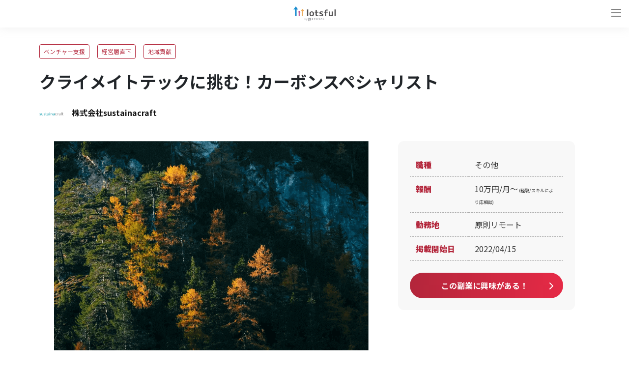

--- FILE ---
content_type: text/html; charset=utf-8
request_url: https://lotsful.jp/jobs/862
body_size: 15163
content:
<!DOCTYPE html>
<html lang="ja">
<head>
  <meta charset="utf-8">
  <meta http-equiv="X-UA-Compatible" content="IE=edge">
  <meta content="width=device-width, initial-scale=1, maximum-scale=1, user-scalable=no" name="viewport">
  <title>クライメイトテックに挑む！カーボンスペシャリスト ｜ 株式会社sustainacraft - 副業・兼業ならlotsful(ロッツフル)</title>
<meta name="description" content="株式会社sustainacraftでその他の副業メンバーを募集！ | ベンチャー支援/経営層直下/地域貢献の副業・兼業・複業でキャリアアップ。株式会社sustainacraft（サステナクラフト）の副業・複業・業務委託求人｜クライメイトテックに挑む！カーボンスペシャリスト｜スタートアップ、ベンチャーを副業・複業で支援｜「キャリア副業」ならパーソルの副業マッチングサービス「lotsful（ロッツフル）」">
<meta property="og:title" content="クライメイトテックに挑む！カーボンスペシャリスト ｜ 株式会社sustainacraft - 副業・兼業ならlotsful(ロッツフル)">
<meta property="og:description" content="株式会社sustainacraftでその他の副業メンバーを募集！ | ベンチャー支援/経営層直下/地域貢献の副業・兼業・複業でキャリアアップ。株式会社sustainacraft（サステナクラフト）の副業・複業・業務委託求人｜クライメイトテックに挑む！カーボンスペシャリスト｜スタートアップ、ベンチャーを副業・複業で支援｜「キャリア副業」ならパーソルの副業マッチングサービス「lotsful（ロッツフル）」">
<meta property="og:url" content="https://lotsful.jp/jobs/862">
<meta property="og:site_name" content="lotsful">
<meta property="og:image" content="https://lotsful-production-public.s3.ap-northeast-1.amazonaws.com/uploads/256fdbd22891cc812691cf9224754747.png">

<meta name="twitter:title" content="クライメイトテックに挑む！カーボンスペシャリスト ｜ 株式会社sustainacraft - 副業・兼業ならlotsful(ロッツフル)">
<meta name="twitter:description" content="株式会社sustainacraftでその他の副業メンバーを募集！ | ベンチャー支援/経営層直下/地域貢献の副業・兼業・複業でキャリアアップ。株式会社sustainacraft（サステナクラフト）の副業・複業・業務委託求人｜クライメイトテックに挑む！カーボンスペシャリスト｜スタートアップ、ベンチャーを副業・複業で支援｜「キャリア副業」ならパーソルの副業マッチングサービス「lotsful（ロッツフル）」">
<meta name="twitter:card" content="summary_large_image">
<meta name="twitter:image" content="https://lotsful-production-public.s3.ap-northeast-1.amazonaws.com/uploads/256fdbd22891cc812691cf9224754747.png">
<script type="application/ld+json">{"@context":"https://schema.org","@type":"WebPage","name":"lotsful","description":"lotsful(ロッツフル)はキャリアアップしたい個人とベンチャーをはじめとする企業や団体を1to1でつなぐ、副業・兼業のマッチングサービスです。","url":"https://lotsful.jp/jobs/862"}</script>
<meta http-equiv="X-UA-Compatible" content="IE=edge">
<meta name="viewport" content="width=device-width, user-scalable=no, initial-scale=1, maximum-scale=1">

    <link rel="canonical" href="https://lotsful.jp/jobs/862">
<link rel="shortcut icon" href="https://lotsful.jp/favicon.ico">
<link rel="icon" type="image/png" href="https://lotsful.jp/images/icon/icon-16x16.png" sizes="16x16">
<link rel="apple-touch-icon" sizes="57x57" href="https://lotsful.jp/images/icon/apple-touch-icon-57x57.png">
<link rel="apple-touch-icon" sizes="114x114" href="https://lotsful.jp/images/icon/apple-touch-icon-57x57@2x.png">
<link rel="apple-touch-icon" sizes="60x60" href="https://lotsful.jp/images/icon/apple-touch-icon-60x60.png">
<link rel="apple-touch-icon" sizes="120x120" href="https://lotsful.jp/images/icon/apple-touch-icon-60x60@2x.png">
<link rel="apple-touch-icon" sizes="180x180" href="https://lotsful.jp/images/icon/apple-touch-icon-60x60@3x.png">
<link rel="apple-touch-icon" sizes="72x72" href="https://lotsful.jp/images/icon/apple-touch-icon-72x72.png">
<link rel="apple-touch-icon" sizes="144x144" href="https://lotsful.jp/images/icon/apple-touch-icon-72x72@2x.png">
<link rel="apple-touch-icon" sizes="76x76" href="https://lotsful.jp/images/icon/apple-touch-icon-76x76.png">
<link rel="apple-touch-icon" sizes="152x152" href="https://lotsful.jp/images/icon/apple-touch-icon-76x76@2x.png">
<script type="application/ld+json">
{
  "@context" : "http://schema.org",
  "@type" : "JobPosting",
  "validThrough": "2036-01-21 23:05:13",
  "title" : "クライメイトテックに挑む！カーボンスペシャリスト",
  "hiringOrganization" : "株式会社sustainacraft",
  "jobLocation" : {
    "@type" : "Place",
    "address" : "東京都千代田区平河町1丁目6番15号　USビル8階"
  },
  "datePosted" : "2022/04/15",
  "baseSalary" : {
    "@type" : "MonetaryAmount",
    "currency" : "10万円/月〜(経験/スキルにより応相談)"
  },
  "description" : "透明性の高い森林評価技術で自然保全への健全な資金循環を生み出す事を目指すsustainacraftにて、カーボンスペシャリストを募集します。

当社では現在、国内外の事業会社や自然保全NGOと森林バイオマスの推定に向けた実証を進めています。
自然保全プロジェクトへの経済的なインセンティブとして、REDD+に代表されるカーボンクレジットという市場メカニズムがありますが、カーボンクレジットが健全に市場で機能する為には、クレジットの透明性を担保する事が重要です。
そこで、本ポジションでは、以下の業務をご支援頂きます。

 &lt;想定される業務&gt; 　※目安稼働時間：月約25〜30時間
・カーボンクレジットプロジェクトの組成に向けたドキュメンテーションや関連機関（カーボンクレジット運営/認証機関や自然保全関連NGO、及び各国環境省を中心とした行政）とのコミュニケーション
・カーボンクレジットプロジェクトにおけるプロジェクトマネジメント
・国内外のカーボンクレジット制度における手法の調査や関連機関とのネットワーキング
・当社プロジェクトや取り組みの対外的なコミュニケーション、など

&lt;実現したい事と課題&gt; 
気候変動により、全球レベルで海面上昇や災害の増加など問題が顕在化している中、COP26でパリ協定第6条の市場メカニズムに関する条項が定まりました。これにより、先進国、もしくはGHGを大量に排出する民間企業がカーボンクレジットを通して環境コストを負担し、自然資源の保全に資金が循環する土台が整いつつあります。
一方で、カーボンクレジットによる市場メカニズムが適切に機能していく為には、プロジェクトの透明性を担保する事も重要となります。
当社のソリューションにより、カーボンクレジットの透明性を高め、それにより環境に対してリアルで正のインパクトをもつ自然資源のプロジェクトが持続的に運営される世界を目指しています。

&lt;その他情報&gt;
「MUFG ICJ ESGアクセラレーター」大賞受賞企業２社を発表
┗ https://prtimes.jp/main/html/rd/p/000000019.000064719.html",
  "employmentType" : "業務委託"
}
</script>
  <script type="application/ld+json">
{
  "@context" : "http://schema.org",
  "@type" : "JobPosting",
  "validThrough": "2036-01-21 23:05:13",
  "title" : "クライメイトテックに挑む！カーボンスペシャリスト",
  "hiringOrganization" : "株式会社sustainacraft",
  "jobLocation" : {
    "@type" : "Place",
    "address" : "東京都千代田区平河町1丁目6番15号　USビル8階"
  },
  "datePosted" : "2022/04/15",
  "baseSalary" : {
    "@type" : "MonetaryAmount",
    "currency" : "10万円/月〜(経験/スキルにより応相談)"
  },
  "description" : "透明性の高い森林評価技術で自然保全への健全な資金循環を生み出す事を目指すsustainacraftにて、カーボンスペシャリストを募集します。

当社では現在、国内外の事業会社や自然保全NGOと森林バイオマスの推定に向けた実証を進めています。
自然保全プロジェクトへの経済的なインセンティブとして、REDD+に代表されるカーボンクレジットという市場メカニズムがありますが、カーボンクレジットが健全に市場で機能する為には、クレジットの透明性を担保する事が重要です。
そこで、本ポジションでは、以下の業務をご支援頂きます。

 &lt;想定される業務&gt; 　※目安稼働時間：月約25〜30時間
・カーボンクレジットプロジェクトの組成に向けたドキュメンテーションや関連機関（カーボンクレジット運営/認証機関や自然保全関連NGO、及び各国環境省を中心とした行政）とのコミュニケーション
・カーボンクレジットプロジェクトにおけるプロジェクトマネジメント
・国内外のカーボンクレジット制度における手法の調査や関連機関とのネットワーキング
・当社プロジェクトや取り組みの対外的なコミュニケーション、など

&lt;実現したい事と課題&gt; 
気候変動により、全球レベルで海面上昇や災害の増加など問題が顕在化している中、COP26でパリ協定第6条の市場メカニズムに関する条項が定まりました。これにより、先進国、もしくはGHGを大量に排出する民間企業がカーボンクレジットを通して環境コストを負担し、自然資源の保全に資金が循環する土台が整いつつあります。
一方で、カーボンクレジットによる市場メカニズムが適切に機能していく為には、プロジェクトの透明性を担保する事も重要となります。
当社のソリューションにより、カーボンクレジットの透明性を高め、それにより環境に対してリアルで正のインパクトをもつ自然資源のプロジェクトが持続的に運営される世界を目指しています。

&lt;その他情報&gt;
「MUFG ICJ ESGアクセラレーター」大賞受賞企業２社を発表
┗ https://prtimes.jp/main/html/rd/p/000000019.000064719.html",
  "employmentType" : "業務委託"
}
</script>
  
  
  <link rel="stylesheet" href="https://maxcdn.bootstrapcdn.com/font-awesome/4.7.0/css/font-awesome.min.css">
  <link rel="stylesheet" href="https://cdnjs.cloudflare.com/ajax/libs/Modaal/0.4.4/css/modaal.min.css" integrity="sha512-hy4ogK/McVqjtA/tuCa8SMmrk9gydD+Mlj3E7rAIj8EbSAuj1hOJxjG5tx6ShzUar16ccfESGj4nO3HiK6WIyQ==" crossorigin="anonymous" referrerpolicy="no-referrer" />
  <link rel="preload" as="style" href="https://lotsful.jp/build/assets/job-show-BBFl02Lm.css" /><link rel="stylesheet" href="https://lotsful.jp/build/assets/job-show-BBFl02Lm.css" /><link href="//cdnjs.cloudflare.com/ajax/libs/slick-carousel/1.9.0/slick-theme.min.css" rel="stylesheet" type="text/css">
<link href="//cdnjs.cloudflare.com/ajax/libs/slick-carousel/1.9.0/slick.min.css" rel="stylesheet" type="text/css">
<link href="https://fonts.googleapis.com/icon?family=Material+Icons" rel="stylesheet">
  <meta name="csrf-token" content="xeCs1FH2eCFuTSSTdKqwlIxX9GdoObqDcG5xI4X5">
  <!-- Google Tag Manager -->
    <script>(function (w, d, s, l, i) {
            w[l] = w[l] || [];
            w[l].push({
                'gtm.start':
                    new Date().getTime(), event: 'gtm.js'
            });
            var f = d.getElementsByTagName(s)[0],
                j = d.createElement(s), dl = l != 'dataLayer' ? '&l=' + l : '';
            j.async = true;
            j.src =
                'https://www.googletagmanager.com/gtm.js?id=' + i + dl;
            f.parentNode.insertBefore(j, f);
        })(window, document, 'script', 'dataLayer', 'GTM-TV6JF4P');</script>
    <!-- End Google Tag Manager -->
</head>
<body class="index-page drawer drawer--right">
  <!-- Google Tag Manager (noscript) -->
    <noscript><iframe src="https://www.googletagmanager.com/ns.html?id=GTM-TV6JF4P"
                      height="0" width="0" style="display:none;visibility:hidden"></iframe></noscript>
    <!-- End Google Tag Manager (noscript) -->
  <header class="application-header">
  <div class="inner">
    <button class="drawer-toggle drawer-hamburger" type="button"><span class="sr-only">toggle navigation</span><span class="drawer-hamburger-icon"></span></button>
    <span class="header-logo">
      <a href="https://lotsful.jp"><img alt="lotsfulロゴ" src="https://lotsful.jp/build/assets/logo-header-CmPVyXMK.png"></a>
    </span>
    <nav class="drawer-nav">
      <ul class="drawer-menu">
        <li class="top">
          <a href="https://lotsful.jp" class="header-link">トップ</a>
        </li>
        <li class="search">
          <a href="https://lotsful.jp/jobs" class="header-link">副業案件を探す</a>
        </li>
        <li class="company">
          <a href="https://lotsful.jp/brand/lp" class="header-link">仕事を依頼したい企業様</a>
        </li>
        <li class="login_pc">
          <a href="https://lotsful.jp/signin" class="header-link">ログイン</a>
        </li>
        <li class="signup hide_tbsp">
          <a href="https://lotsful.jp/signup" class="header-link">新規登録</a>
        </li>
        <li class="consult">
          <a href="https://lotsful.jp/supports" class="header-link">lotsfulに相談する</a>
        </li>
        <li class="faq">
          <a href="https://lotsful.jp/users/faq" class="header-link">よくあるご質問</a>
        </li>
      </ul>
      <div class="signup hide_pc"><a href="https://lotsful.jp/signup" class="header-link">新規登録</a></div>
      <a href="https://lotsful.jp/signin" class="logout" style="color:#111827;">ログイン</a>
    </nav>
  </div>
</header>

  <div class="user-content-position-padding">
    

<main class="sticky">

<section class="job-detail">
  <div class="inner">
    <div class="cont title">
      <ul>
                        <li>ベンチャー支援</li>
                                <li>経営層直下</li>
                                <li>地域貢献</li>
                    </ul>
      <h1>クライメイトテックに挑む！カーボンスペシャリスト</h1>
      <p>
              <img src="https://lotsful-production-public.s3.ap-northeast-1.amazonaws.com/uploads/4f4b64029b1e666ac4e85611c493b061.png" alt="企業ロゴ">株式会社sustainacraft
            </p>
    </div>
      <div class="cont body">
        <div class="block">
          <img src="https://lotsful-production-public.s3.ap-northeast-1.amazonaws.com/uploads/256fdbd22891cc812691cf9224754747.png" alt="イメージ画像">
          <div class="mt-3">
            <div class="d-flex">
    
    <div class="fb-share-button d-flex" data-href="https://lotsful.jp/jobs/862" data-layout="button_count" data-size="small">
  <a target="_blank" href="https://www.facebook.com/sharer/sharer.php?u=https://lotsful.jp/jobs/862" class="fb-xfbml-parse-ignore">
    シェア
  </a>
</div>
<div id="fb-root"></div>
<script async defer src="https://connect.facebook.net/ja_JP/sdk.js#xfbml=1&version=v3.2&appId=208411133128861&autoLogAppEvents=1"></script>

    
    <div class="d-flex ml-2">
    <a href="https://twitter.com/share?ref_src=twsrc%5Etfw&&hashtags=lotsful,ロッツフル" data-url="https://lotsful.jp/jobs/862" class="twitter-share-button" data-show-count="false">
        Tweet
    </a>
</div>
<script async src="https://platform.twitter.com/widgets.js" charset="utf-8"></script>
</div>
          </div>
          <div class="d-block d-md-none mt-3">
                                                    <a class="button red mt-0" href="https://lotsful.jp/jobs/862/application/create">この副業に興味がある！</a>
                                                              </div>

          <h2>副業募集の概要</h2>
          <p class="auto-link">
            透明性の高い森林評価技術で自然保全への健全な資金循環を生み出す事を目指すsustainacraftにて、カーボンスペシャリストを募集します。<br />
<br />
当社では現在、国内外の事業会社や自然保全NGOと森林バイオマスの推定に向けた実証を進めています。<br />
自然保全プロジェクトへの経済的なインセンティブとして、REDD+に代表されるカーボンクレジットという市場メカニズムがありますが、カーボンクレジットが健全に市場で機能する為には、クレジットの透明性を担保する事が重要です。<br />
そこで、本ポジションでは、以下の業務をご支援頂きます。<br />
<br />
 &lt;想定される業務&gt; 　※目安稼働時間：月約25〜30時間<br />
・カーボンクレジットプロジェクトの組成に向けたドキュメンテーションや関連機関（カーボンクレジット運営/認証機関や自然保全関連NGO、及び各国環境省を中心とした行政）とのコミュニケーション<br />
・カーボンクレジットプロジェクトにおけるプロジェクトマネジメント<br />
・国内外のカーボンクレジット制度における手法の調査や関連機関とのネットワーキング<br />
・当社プロジェクトや取り組みの対外的なコミュニケーション、など<br />
<br />
&lt;実現したい事と課題&gt; <br />
気候変動により、全球レベルで海面上昇や災害の増加など問題が顕在化している中、COP26でパリ協定第6条の市場メカニズムに関する条項が定まりました。これにより、先進国、もしくはGHGを大量に排出する民間企業がカーボンクレジットを通して環境コストを負担し、自然資源の保全に資金が循環する土台が整いつつあります。<br />
一方で、カーボンクレジットによる市場メカニズムが適切に機能していく為には、プロジェクトの透明性を担保する事も重要となります。<br />
当社のソリューションにより、カーボンクレジットの透明性を高め、それにより環境に対してリアルで正のインパクトをもつ自然資源のプロジェクトが持続的に運営される世界を目指しています。<br />
<br />
&lt;その他情報&gt;<br />
「MUFG ICJ ESGアクセラレーター」大賞受賞企業２社を発表<br />
┗ <a href="https://prtimes.jp/main/html/rd/p/000000019.000064719.html" target="_blank" rel="noopener noreferrer">https://prtimes.jp/main/html/rd/p/000000019.000064719.html</a>
          </p>

          <h2>参加対象者</h2>
          <p class="auto-link">
            ・カーボンクレジットプロジェクトや排出権取引に関する実務経験<br />
（出来ればNbSが望ましいが太陽光や風力など工業的なソリューションも可）<br />
・統計に関する基礎的な理解<br />
・ビジネスレベルの英語力　<br />
<br />
&lt;歓迎条件&gt;<br />
・カーボンクレジットに関する知見<br />
・カーボンクレジット運営/認証機関や自然保全関連NGO、及び各国環境省を中心とした行政との関わり<br />
・統計に関する理解<br />
・衛星画像解析に関する理論の理解および実務経験<br />
・森林や泥炭地、水田におけるGHG排出量推定や生物多様性の観測に関する知見・経験
          </p>
        </div>

          <div class="block">
              <div class="table">
                  <table>
                      <tr>
                          <th>
                              職種
                          </th>
                          <td>
                              その他
                          </td>
                      </tr>
                                            <tr>
                          <th>
                              報酬
                          </th>
                          <td>
                              10万円/月〜<span style="font-size: 9px;"> (経験/スキルにより応相談)</span>
                          </td>
                      </tr>
                                            <tr>
                          <th>
                              勤務地
                          </th>
                          <td>
                              原則リモート
                          </td>
                      </tr>
                      <tr>
                          <th>掲載開始日</th>
                          <td>2022/04/15</td>
                      </tr>
                  </table>
                  <div class="action">
                                                                                                                <a class="button red" href="https://lotsful.jp/jobs/862/application/create">この副業に興味がある！</a>
                                                                                                                                  </div>
              </div>
          </div>
      </div>
  </div>
</section>



<section class="job-client top">
  <div class="inner">
    <div class="cont">
      <div class="block">
        <h3>企業概要</h3>
        <p>
                  <img src="https://lotsful-production-public.s3.ap-northeast-1.amazonaws.com/uploads/4f4b64029b1e666ac4e85611c493b061.png" alt="企業ロゴ">株式会社sustainacraft
                </p>
      </div>
    </div>
    <div class="cont">
      <div class="block">
        <p class="auto-link">
                  sustainacraftは、透明性の高い森林評価技術を通じて、自然保全活動に対する資金循環を生み出す森林評価プラットフォームを構築しています。<br />
<br />
自分たちの子供や次世代に対して、今の世代がすべき事は地球環境を守る事と考えています。<br />
気候変動により、全球レベルで海面上昇や災害の増加など問題が顕在化している中、COP26でパリ協定第6条の市場メカニズムに関する条項が定まりました。これにより、先進国、もしくはGHGを大量に排出する民間企業がカーボンクレジットを通して環境コストを負担し、自然資源の保全に資金が循環する土台が整いつつあります。<br />
一方で、カーボンクレジットによる市場メカニズムが適切に機能していく為には、プロジェクトの透明性を担保する事も重要となります。<br />
<br />
私たちは、急速なカーボンクレジット需要を満たす為に供給量を確保しつつも、本当に資金が必要な自然保全のプロジェクトに対して適切に資金が循環されるメカニズムの構築を目指しています。
                </p>
      </div>
      <div class="block">
        <div class="table">
          <table>
            <tr>
              <th>会社URL</th>
              <td>
                                              <a href="https://sustainacraft.com" target="_blank" rel="noopener noreferrer">https://sustainacraft.com</a>
                                            </td>
            </tr>
            <tr>
              <th>従業員数</th>
              <td>
                                              10人以下
                                            </td>
            </tr>
            <tr>
              <th>住所</th>
              <td>
                              東京都千代田区平河町1丁目6番15号　USビル8階
                            </td>
            </tr>
          </table>
        </div>
      </div>
    </div>

    
        <div class="cont list">
      <div class="block">
        <div class="ribbon-wrapper">
          <div class="ribbon"><h4>この企業の募集案件一覧</h4></div>
        </div>
        <ul>
                  <li>
            <a
            href="https://lotsful.jp/jobs/863"
            rel="noopener noreferrer"
            target="_blank">気候変動問題に貢献する！データサイエンティスト</a>
          </li>
                </ul>
      </div>
    </div>
      </div>
</section>


    <section class="apply-flow top">
        <div class="inner">
            <div class="heading top">
                <h2>
                    <span>FLOW</span>申し込みの流れ
                </h2>
            </div>
            <div class="cont">
                <div class="block">
                    <h3>
                        エントリー
                    </h3>
                    <img src="https://lotsful.jp/build/assets/top-flow-01-DHrbObZn.svg" alt="イメージ画像-申し込みの流れ-step1">
                </div>
                <div class="block">
                    <h3>
                        マッチング後、<br>lotsfulよりご連絡
                    </h3>
                    <img src="https://lotsful.jp/build/assets/top-flow-02-BdS51_5k.svg" alt="イメージ画像-申し込みの流れ-step2">
                    <p class="img-description text-center text-lg-left mb-0">
                        ※次のステップに進まれる方のみ<br class="d-block d-lg-none">ご案内をお送りします。
                    </p>
                </div>
                <div class="block">
                    <h3>
                        企業との<br>ミーティング実施
                    </h3>
                    <img src="https://lotsful.jp/build/assets/top-flow-03-Aftjn1Ln.svg" alt="イメージ画像-申し込みの流れ-step3">
                </div>
                <div class="block">
                    <h3>
                        プロジェクト<br>スタート！
                    </h3>
                    <img src="https://lotsful.jp/build/assets/top-flow-04-DPTmvgHl.svg" alt="イメージ画像-申し込みの流れ-step4">
                </div>
            </div>
            <div class="action">
                                                            <a class="button red" href="https://lotsful.jp/jobs/862/application/create">この副業に興味がある！</a>
                                                    <p>
                    定員を超えたお申し込みをいただいた場合は、ご登録のプロフィール情報とエントリー時に入力いただく追加情報を元に、選考を実施いたします。<br>あらかじめご了承ください。
                </p>
                <p>
                    後日、次のステップに進まれる方にはlotsful運営事務局よりご案内をお送りします。<br>まずは話を聞いてみたいという方でもお気軽にご応募ください。
                </p>
            </div>
        </div>
    </section>

    <section class="feature_project">
  <div class="feature_project_inner">
    <div class="heading top">
      <h2>
        <span>PROJECT</span>おすすめの副業案件
      </h2>
    </div>
    <div class="roll-cont show">
      <div class="cont job-list">
        <div class="block slider">
          <a class="c-jobs-card group" href="https://lotsful.jp/jobs/3461">
  <div class="image">
    <div class="photo">
              <label class="type_08"><span>その他</span></label>
            <img data-src="https://lotsful-production-public.s3.ap-northeast-1.amazonaws.com/uploads/47ffe89aa2a2ec1d912a3e4bbcb06418.jpg" loading="lazy" class="lazyload" style="object-fit: cover; height: 250px;" alt="イメージ画像">
    </div>
    <ul class="p-0 m-0">
                        <li>ベンチャー支援</li>
                  </ul>
    <h4>
      CEマーキングの知見を活かして新型IoTセンサーの海外展開を支援する！認証取...
    </h4>
    <p>
      介護支援IoTシステムを提供する当社は、自社開発のIoTセンサー等（ゲートウェイ、ドアセンサー、コールボタン等）の欧米市場展開を計画しています。CEマーキング（欧州）およびFCC認証（米国）の取得に向け、認証戦...
    </p>
    <span>
              <img data-src="https://lotsful.jp/build/assets/icon-CCXIAEvQ.png" loading="lazy" class="lazyload" alt="企業名非公開アイコン">非公開
          </span>
  </div>
</a>
<a class="c-jobs-card group" href="https://lotsful.jp/jobs/3451">
  <div class="image">
    <div class="photo">
              <label class="type_08"><span>その他</span></label>
            <img data-src="https://lotsful-production-public.s3.ap-northeast-1.amazonaws.com/uploads/7a37062e65fbd081deb2a6271a95f349.jpg" loading="lazy" class="lazyload" style="object-fit: cover; height: 250px;" alt="イメージ画像">
    </div>
    <ul class="p-0 m-0">
                        <li>新規事業開発</li>
                  </ul>
    <h4>
      ボーカロイドの“次の一音”を、一緒につくりませんか？楽曲クリエイター
    </h4>
    <p>
      ボーカロイドの“次の一音”を、一緒につくりませんか？
ヤマハが運営するボーカロイド公式SNS・YouTube・自社Webサイトにて、
**短いフレーズ(約8小節)だからこそ刺さる「ボカロデモ曲」**を継続的に発信し、
楽曲...
    </p>
    <span>
              <img data-src="https://lotsful-production-public.s3.ap-northeast-1.amazonaws.com/uploads/aed2dd3b4891f73ec191f58221e3d3be.png" loading="lazy" class="lazyload" alt="企業ロゴ">ヤマハ株式会社
          </span>
  </div>
</a>
<a class="c-jobs-card group" href="https://lotsful.jp/jobs/3441">
  <div class="image">
    <div class="photo">
              <label class="type_08"><span>その他</span></label>
            <img data-src="https://lotsful-production-public.s3.ap-northeast-1.amazonaws.com/uploads/9898d46cab5719943e4a282292cc15de.jpg" loading="lazy" class="lazyload" style="object-fit: cover; height: 250px;" alt="イメージ画像">
    </div>
    <ul class="p-0 m-0">
                        <li>テクノロジー活用</li>
                  </ul>
    <h4>
      生成AIで組織知を覚醒させる！生成AIアドバイザリー（DX/AI）
    </h4>
    <p>
      JP未来戦略ラボでは、社内施策や意思決定を「組織知」として活用するため、弊社内の生成AIの開発環境上に検索型ミニアプリの作成し、検証しています。
現在、社内稟議情報を活用したプロトタイプを作り、RAGとして...
    </p>
    <span>
              <img data-src="https://lotsful-production-public.s3.ap-northeast-1.amazonaws.com/uploads/451e22dff80428c9b9e29e266b6c8061.jpg" loading="lazy" class="lazyload" alt="企業ロゴ">日本郵政株式会社
          </span>
  </div>
</a>
<a class="c-jobs-card group" href="https://lotsful.jp/jobs/3435">
  <div class="image">
    <div class="photo">
              <label class="type_08"><span>その他</span></label>
            <img data-src="https://lotsful-production-public.s3.ap-northeast-1.amazonaws.com/uploads/5cd9070f14ab4c7c57b8fd74b100ff55.jpg" loading="lazy" class="lazyload" style="object-fit: cover; height: 250px;" alt="イメージ画像">
    </div>
    <ul class="p-0 m-0">
                        <li>サービス企画</li>
                                <li>ベンチャー支援</li>
                  </ul>
    <h4>
      グッズに“体験”という価値を宿す！MD／グッズ企画開発（プロダクトプランナー）
    </h4>
    <p>
      GATARIでは、XRや空間体験と連動した新しいプロダクトづくりを推進しています。
現在、自社プロダクト「Auris」にアイテムスキャンという、グッズに付加価値を持たせる新機能が追加され、年度内の商品化を目指して...
    </p>
    <span>
              <img data-src="https://lotsful-production-public.s3.ap-northeast-1.amazonaws.com/uploads/96ae5dd3f6aa625a1291fafc32362744.png" loading="lazy" class="lazyload" alt="企業ロゴ">株式会社GATARI
          </span>
  </div>
</a>
<a class="c-jobs-card group" href="https://lotsful.jp/jobs/3372">
  <div class="image">
    <div class="photo">
              <label class="type_08"><span>その他</span></label>
            <img data-src="https://lotsful-production-public.s3.ap-northeast-1.amazonaws.com/uploads/2196af5e21befd5ad44121c54af6ee1c.jpg" loading="lazy" class="lazyload" style="object-fit: cover; height: 250px;" alt="イメージ画像">
    </div>
    <ul class="p-0 m-0">
                        <li>ベンチャー支援</li>
                                <li>テクノロジー活用</li>
                  </ul>
    <h4>
      ビジネスと開発の架け橋を担う！AI領域のプロジェクトマネージャー
    </h4>
    <p>
      AI領域におけるコンサルティング事業を行うAIタレントフォースで、プロジェクトマネージャーのポジションを募集します。

本ポジションでは、AI開発に必要な専門性を理解し、最適なエンジニア人材をアサインしなが...
    </p>
    <span>
              <img data-src="https://lotsful-production-public.s3.ap-northeast-1.amazonaws.com/uploads/025b0b89cec149bd2cbfbf6efaea1f30.png" loading="lazy" class="lazyload" alt="企業ロゴ">AIタレントフォース株式会社
          </span>
  </div>
</a>
<a class="c-jobs-card group" href="https://lotsful.jp/jobs/3419">
  <div class="image">
    <div class="photo">
              <label class="type_08"><span>その他</span></label>
            <img data-src="https://lotsful-production-public.s3.ap-northeast-1.amazonaws.com/uploads/cc505da5895b176b25e1b914a2a2b9b2.jpg" loading="lazy" class="lazyload" style="object-fit: cover; height: 250px;" alt="イメージ画像">
    </div>
    <ul class="p-0 m-0">
                        <li>ベンチャー支援</li>
                  </ul>
    <h4>
      AIを活用して社内業務を変革する！DX推進/社内SE
    </h4>
    <p>
      飲食店向けマーケティング支援を展開するルート株式会社にて、社内のDX推進およびAI活用のサポートをお任せします。

当社は「飲食店経営の心強い伴走者」として、グルメサイト運用・WEBプロモーション・SNS運用・...
    </p>
    <span>
              <img data-src="https://lotsful-production-public.s3.ap-northeast-1.amazonaws.com/uploads/a5230d727acc331ad490f8f6f513e49a.png" loading="lazy" class="lazyload" alt="企業ロゴ">ルート株式会社
          </span>
  </div>
</a>
<a class="c-jobs-card group" href="https://lotsful.jp/jobs/3376">
  <div class="image">
    <div class="photo">
              <label class="type_08"><span>その他</span></label>
            <img data-src="https://lotsful-production-public.s3.ap-northeast-1.amazonaws.com/uploads/1e84f29e1ae9ec78d1379e1439587f83.jpg" loading="lazy" class="lazyload" style="object-fit: cover; height: 250px;" alt="イメージ画像">
    </div>
    <ul class="p-0 m-0">
                        <li>テクノロジー活用</li>
                  </ul>
    <h4>
      サステナブルなIT物流を最適化する！SCMコンサルタント
    </h4>
    <p>
      PCの調達からキッティング、オンサイト設置、保守運用、回収・データ消去・再利用・廃棄まで一貫して提供している企業にて、
IT機器ライフサイクルの中核を担うSCM領域の強化に向けて、SCMコンサルタントを募集しま...
    </p>
    <span>
              <img data-src="https://lotsful.jp/build/assets/icon-CCXIAEvQ.png" loading="lazy" class="lazyload" alt="企業名非公開アイコン">非公開
          </span>
  </div>
</a>
<a class="c-jobs-card group" href="https://lotsful.jp/jobs/3385">
  <div class="image">
    <div class="photo">
              <label class="type_08"><span>その他</span></label>
            <img data-src="https://lotsful-production-public.s3.ap-northeast-1.amazonaws.com/uploads/885bf4686fe7e8c7993e44c1d9960647.png" loading="lazy" class="lazyload" style="object-fit: cover; height: 250px;" alt="イメージ画像">
    </div>
    <ul class="p-0 m-0">
                        <li>テクノロジー活用</li>
                  </ul>
    <h4>
      バックオフィスを支える！財務DX担当（FP&amp;A Automation Solutions Support）
    </h4>
    <p>
      Eurofins Japanは、欧州発のグローバル分析・試験サービス企業「Eurofins Scientific」の日本法人です。
医薬品、食品、環境、化学分野などで、高度な分析・品質評価サービスを提供しています。今回は財務DX担当を...
    </p>
    <span>
              <img data-src="https://lotsful-production-public.s3.ap-northeast-1.amazonaws.com/uploads/05c17275c85ef428e815457e14e4cb30.png" loading="lazy" class="lazyload" alt="企業ロゴ">Eurofins Japan
          </span>
  </div>
</a>
<a class="c-jobs-card group" href="https://lotsful.jp/jobs/3352">
  <div class="image">
    <div class="photo">
              <label class="type_08"><span>その他</span></label>
            <img data-src="https://lotsful-production-public.s3.ap-northeast-1.amazonaws.com/uploads/f8f0b09792eb1561b04e05beb2d80d79.jpeg" loading="lazy" class="lazyload" style="object-fit: cover; height: 250px;" alt="イメージ画像">
    </div>
    <ul class="p-0 m-0">
                        <li>テクノロジー活用</li>
                                <li>サービス企画</li>
                                <li>経営層直下</li>
                  </ul>
    <h4>
      路線改善をリードする！バスのダイヤ設計担当
    </h4>
    <p>
      バスの運行表やダイヤの作成をご支援頂ける方を募集しています。

＜業務内容＞稼働時間30時間～※要相談
・既存のルートの見直しと効率化のための提案
・バスの運行表作成

＜募集背景＞
これまで自社内で内...
    </p>
    <span>
              <img data-src="https://lotsful-production-public.s3.ap-northeast-1.amazonaws.com/uploads/3d8aa5fd04e5b4995b2e1d00b905a018.jpg" loading="lazy" class="lazyload" alt="企業ロゴ">日立自動車交通株式会社
          </span>
  </div>
</a>
<a class="c-jobs-card group" href="https://lotsful.jp/jobs/3302">
  <div class="image">
    <div class="photo">
              <label class="type_08"><span>その他</span></label>
            <img data-src="https://lotsful-production-public.s3.ap-northeast-1.amazonaws.com/uploads/127a35a2ec1c9c9d65c424f700905ce6.jpg" loading="lazy" class="lazyload" style="object-fit: cover; height: 250px;" alt="イメージ画像">
    </div>
    <ul class="p-0 m-0">
                        <li>ベンチャー支援</li>
                                <li>テクノロジー活用</li>
                  </ul>
    <h4>
      代表直下でデザイン経営を支える！管理部リーダー候補
    </h4>
    <p>
      【副業ネクスト案件※】
デザイン経営を中核にしたものづくりを行う３４６にて、管理部リーダー候補のポジションを募集します。
当社はインダストリアルデザインを主軸に商品企画、設計、量産支援などをおこなう企...
    </p>
    <span>
              <img data-src="https://lotsful-production-public.s3.ap-northeast-1.amazonaws.com/uploads/51664f6f50dbd14c3aa0143e0593c941.jpg" loading="lazy" class="lazyload" alt="企業ロゴ">株式会社３４６
          </span>
  </div>
</a>
        </div>
      </div>
    </div>
  </div>
</section>

    <section class="feature_project">
  <div class="feature_project_inner">
    <div class="heading top">
      <h2>
        注目の副業案件
      </h2>
    </div>
    <div class="roll-cont show">
      <div class="cont job-list">
        <div class="block slider">
          <a class="c-jobs-card group" href="https://lotsful.jp/jobs/3452">
  <div class="image">
    <div class="photo">
              <label class="type_03"><span>マーケティング</span></label>
            <img data-src="https://lotsful-production-public.s3.ap-northeast-1.amazonaws.com/uploads/dabfbc69236801bd62ea86f345953447.jpg" loading="lazy" class="lazyload" style="object-fit: cover; height: 250px;" alt="イメージ画像">
    </div>
    <ul class="p-0 m-0">
                        <li>新規事業開発</li>
                  </ul>
    <h4>
      クラウドファンディング型ボカロ化支援サービスを進化させる！Webデザイナー
    </h4>
    <p>
      クラウドファンディング型ボカロ化支援サービスの「ボーカロイドファンディング」において、
ページ全体のデザイン改善に加え、周辺装飾やピクトグラムなどのビジュアル要素の制作を担っていただくポジションです。...
    </p>
    <span>
              <img data-src="https://lotsful-production-public.s3.ap-northeast-1.amazonaws.com/uploads/aed2dd3b4891f73ec191f58221e3d3be.png" loading="lazy" class="lazyload" alt="企業ロゴ">ヤマハ株式会社
          </span>
  </div>
</a>
<a class="c-jobs-card group" href="https://lotsful.jp/jobs/3432">
  <div class="image">
    <div class="photo">
              <label class="type_03"><span>マーケティング</span></label>
            <img data-src="https://lotsful-production-public.s3.ap-northeast-1.amazonaws.com/uploads/24c2e2e1a4afbb6fd84beabcabdd8229.jpg" loading="lazy" class="lazyload" style="object-fit: cover; height: 250px;" alt="イメージ画像">
    </div>
    <ul class="p-0 m-0">
                        <li>ベンチャー支援</li>
                  </ul>
    <h4>
      YouTubeを認知拡大のエンジンにする！SNSマーケ／動画ディレクター
    </h4>
    <p>
      サービス成長に伴い、Oh my teethではYouTubeを中心とした認知拡大とブランド構築を最重要テーマの一つとしています。
しかし現在、YouTubeチャンネルをオーナーシップを持って推進する専任人材が不在です。

本...
    </p>
    <span>
              <img data-src="https://lotsful-production-public.s3.ap-northeast-1.amazonaws.com/uploads/2e1b8b182eaf4ae457c8d9ff9847f5c2.jpg" loading="lazy" class="lazyload" alt="企業ロゴ">株式会社Oh my teeth
          </span>
  </div>
</a>
<a class="c-jobs-card group" href="https://lotsful.jp/jobs/3420">
  <div class="image">
    <div class="photo">
              <label class="type_01"><span>事業開発</span></label>
            <img data-src="https://lotsful-production-public.s3.ap-northeast-1.amazonaws.com/uploads/b5a92e16dd5343e081d1fd10100e81b0.png" loading="lazy" class="lazyload" style="object-fit: cover; height: 250px;" alt="イメージ画像">
    </div>
    <ul class="p-0 m-0">
                        <li>新規事業開発</li>
                                <li>サービス企画</li>
                  </ul>
    <h4>
      推しカツ×IPを戦略にする！ロッテ新規事業の戦略パートナー
    </h4>
    <p>
      株式会社ロッテの新規事業「MADE BY ME PROJECT」における、IP活用・コラボレーション戦略設計のポジションです。（https://madebyme.jp/）本案件では、来年度を見据え、これまで積み重ねてきたIPコラボレーションの...
    </p>
    <span>
              <img data-src="https://lotsful-production-public.s3.ap-northeast-1.amazonaws.com/uploads/3786d02ed4c2121dc87ad9ceb26f631b.jpg" loading="lazy" class="lazyload" alt="企業ロゴ">株式会社ロッテ
          </span>
  </div>
</a>
<a class="c-jobs-card group" href="https://lotsful.jp/jobs/3403">
  <div class="image">
    <div class="photo">
              <label class="type_02"><span>セールス</span></label>
            <img data-src="https://lotsful-production-public.s3.ap-northeast-1.amazonaws.com/uploads/f91d2a0a0a50c3c4cd55e60a4ff498dd.jpg" loading="lazy" class="lazyload" style="object-fit: cover; height: 250px;" alt="イメージ画像">
    </div>
    <ul class="p-0 m-0">
                        <li>新規事業開発</li>
                  </ul>
    <h4>
      アサヒ飲料の新規事業を社会実装する！低炭素建材の営業戦略構築
    </h4>
    <p>
      アサヒ飲料株式会社における低炭素建築資材事業の営業戦略構築支援ポジションです。該社は「CO₂を食べる自販機」を通じて、自動販売機が吸収したCO₂を副産物由来の吸収材として粉末化し、タイル・アスファルト・コン...
    </p>
    <span>
              <img data-src="https://lotsful-production-public.s3.ap-northeast-1.amazonaws.com/uploads/9eb65d6db42dfd5c57c080c3e9146e43.png" loading="lazy" class="lazyload" alt="企業ロゴ">アサヒ飲料株式会社
          </span>
  </div>
</a>
<a class="c-jobs-card group" href="https://lotsful.jp/jobs/3400">
  <div class="image">
    <div class="photo">
              <label class="type_04"><span>経営企画・管理</span></label>
            <img data-src="https://lotsful-production-public.s3.ap-northeast-1.amazonaws.com/uploads/56471f2e7a67cba6531834a649ad830a.jpg" loading="lazy" class="lazyload" style="object-fit: cover; height: 250px;" alt="イメージ画像">
    </div>
    <ul class="p-0 m-0">
                        <li>ベンチャー支援</li>
                  </ul>
    <h4>
      次世代農業スタートアップの事業成長を加速させる！経営企画・財務担当
    </h4>
    <p>
      「緑の革命2.0」を掲げ、低農薬・低肥料で高収量を実現する次世代農業技術の社会実装を目指す九州大学発スタートアップ「SACMOTs（サクモツ）」にて、事業計画策定・財務戦略を担う経営企画ポジションを募集します。...
    </p>
    <span>
              <img data-src="https://lotsful-production-public.s3.ap-northeast-1.amazonaws.com/uploads/88d29f2d895420c4732ac0bcec52f822.png" loading="lazy" class="lazyload" alt="企業ロゴ">株式会社SACMOTs
          </span>
  </div>
</a>
<a class="c-jobs-card group" href="https://lotsful.jp/jobs/3392">
  <div class="image">
    <div class="photo">
              <label class="type_01"><span>事業開発</span></label>
            <img data-src="https://lotsful-production-public.s3.ap-northeast-1.amazonaws.com/uploads/664f509f8e434ebfe3191433d6a8300c.jpg" loading="lazy" class="lazyload" style="object-fit: cover; height: 250px;" alt="イメージ画像">
    </div>
    <ul class="p-0 m-0">
                        <li>ベンチャー支援</li>
                                <li>新規事業開発</li>
                                <li>経営層直下</li>
                  </ul>
    <h4>
      市場リサーチで“売れる事業を作る！高価格帯ブランドの立ち上げ支援
    </h4>
    <p>
      LUSTER株式会社（ラスター）における、市場調査・商材選定を主軸とした事業開発ポジションです。該社は2025年11月末設立の国内事業会社として、ECを中心に高価格帯かつ高利益率が見込める商材を扱うブランド事業の立...
    </p>
    <span>
              <img data-src="https://lotsful-production-public.s3.ap-northeast-1.amazonaws.com/uploads/6c14ca0f83df277dbc97cc2612d41f72.png" loading="lazy" class="lazyload" alt="企業ロゴ">LUSTER株式会社
          </span>
  </div>
</a>
<a class="c-jobs-card group" href="https://lotsful.jp/jobs/3384">
  <div class="image">
    <div class="photo">
              <label class="type_03"><span>マーケティング</span></label>
            <img data-src="https://lotsful-production-public.s3.ap-northeast-1.amazonaws.com/uploads/30aef9677894dfb3548fad1f005bf87e.jpg" loading="lazy" class="lazyload" style="object-fit: cover; height: 250px;" alt="イメージ画像">
    </div>
    <ul class="p-0 m-0">
                        <li>新規事業開発</li>
                                <li>経営層直下</li>
                  </ul>
    <h4>
      美容・コスメD2Cで 何を作るか／どう売るかを決める！商品企画・リサーチ × ...
    </h4>
    <p>
      株式会社ビズキでは、美容・コスメD2Cブランドのさらなる成長に向けて、「商品企画・リサーチ」ポジションを新設しました。現在、商品開発フェーズの強化を進めており、本ポジションでは市場や成分の調査・分析、薬...
    </p>
    <span>
              <img data-src="https://lotsful-production-public.s3.ap-northeast-1.amazonaws.com/uploads/0ad7fd83645f96ffffd8de642faafa52.jpg" loading="lazy" class="lazyload" alt="企業ロゴ">株式会社ビズキ
          </span>
  </div>
</a>
<a class="c-jobs-card group" href="https://lotsful.jp/jobs/3364">
  <div class="image">
    <div class="photo">
              <label class="type_04"><span>経営企画・管理</span></label>
            <img data-src="https://lotsful-production-public.s3.ap-northeast-1.amazonaws.com/uploads/537fec5bab59a8c8265bdf570b0211fc.jpg" loading="lazy" class="lazyload" style="object-fit: cover; height: 250px;" alt="イメージ画像">
    </div>
    <ul class="p-0 m-0">
                        <li>ベンチャー支援</li>
                  </ul>
    <h4>
      事業の成長をデザインする！経営企画
    </h4>
    <p>
      PL、KPI、事業計画を武器に、ナハトの複数事業を“見える化”し、改善を推進する経営企画ポジションです。
単なる数字分析ではなく、現場を巻き込み実行までやり切る「ドライブ型」経営企画 を求めています。
マーケ...
    </p>
    <span>
              <img data-src="https://lotsful-production-public.s3.ap-northeast-1.amazonaws.com/uploads/7480a5f5cde5bc060b9b1da192b2a5f4.jpg" loading="lazy" class="lazyload" alt="企業ロゴ">株式会社ナハト
          </span>
  </div>
</a>
<a class="c-jobs-card group" href="https://lotsful.jp/jobs/3360">
  <div class="image">
    <div class="photo">
              <label class="type_05"><span>人事</span></label>
            <img data-src="https://lotsful-production-public.s3.ap-northeast-1.amazonaws.com/uploads/1af5ae440087df8dff19169a67af8d1b.jpg" loading="lazy" class="lazyload" style="object-fit: cover; height: 250px;" alt="イメージ画像">
    </div>
    <ul class="p-0 m-0">
                        <li>人・組織づくり</li>
                  </ul>
    <h4>
      求職者に会社・働く人の魅力を伝える！採用広報クリエイティブディレクター
    </h4>
    <p>
      株式会社デンソーでは、今後の事業成長を支える人財の採用（新卒・キャリア・障がい者）を強化すべく、採用広報の質と発信量を高める取り組みを推進しています。
これまで社内で制作会社との連携やコンテンツ制作を...
    </p>
    <span>
              <img data-src="https://lotsful-production-public.s3.ap-northeast-1.amazonaws.com/uploads/09ead42a8fed4ea3ed6ca033c5ce90eb.png" loading="lazy" class="lazyload" alt="企業ロゴ">株式会社デンソー（人事部 採...
          </span>
  </div>
</a>
        </div>
      </div>
      <div class="action">
        <a class="button black" href="https://lotsful.jp/jobs">副業案件をもっとみる</a>
      </div>
    </div>
  </div>
</section>

<section class="top_cta">
    <div class="inner">
        <div class="cont">
            <div class="block">
                <h2>
                    <img alt="Let’s take a step!" data-src="https://lotsful.jp/build/assets/top_cta-message-BrTNp62j.svg" loading="lazy" class="lazyload">
                </h2>
                <p>
                    いまの仕事は頑張ってきた。<br>でも、キャリアを<br>ちょっとアップグレードする<br>チャレンジがしたい。
                </p>
                <p>
                    その一歩が、その体験が、人生を変える。<br>盛りだくさんの人生を。
                </p>
                <div class="action">
                                            <a class="button top_main" href="https://lotsful.jp/signup"><span>事業開発・マーケ・営業など案件豊富！</span>さっそく登録してみる</a>
                                    </div>
            </div>
            <div class="block">
                <img alt="イメージ" data-src="https://lotsful.jp/build/assets/top_cta-01-DZ2_Z-fa.jpg" loading="lazy" class="lazyload">
            </div>
        </div>
    </div>
</section>

 
      <div class="floating_mini">
  <div class="cont">
    <a class="button main" href="https://lotsful.jp/brand/lp?utm_source=jobs&amp;utm_medium=floating_button&amp;utm_campaign=jobs_862_floating"
      target="_blank"><span>事業開発・マーケ・営業など多数登録！</span>仕事を依頼したい企業様はこちら</a>
  </div>
  <p id="floating-mini-close">
    <img alt="close" src="https://lotsful.jp/build/assets/close-Cyhryt1_.svg">
  </p>
</div>
  
</main>
<div class="info fav" id="fav-attach">
  <div>
    <em>お気に入りに追加しました</em>
    <p>マイページで確認できます</p>
  </div>
  <div class="info_close" onclick="closeLikeInfo(this)"><img src="https://lotsful.jp/build/assets/icon_close_w-QKsn2fWa.svg"></div>
</div>
<div class="info fav" id="fav-detach">
  <div><em>お気に入りを解除しました</em></div>
  <div class="info_close" onclick="closeLikeInfo(this)"><img src="https://lotsful.jp/build/assets/icon_close_w-QKsn2fWa.svg"></div>
</div>
<div class="info fav" id="fav-failed">
  <div><em>お気に入りを追加/解除できませんでした</em></div>
  <div class="info_close" onclick="closeLikeInfo(this)"><img src="https://lotsful.jp/build/assets/icon_close_w-QKsn2fWa.svg"></div>
</div>
  </div>

  <script type="application/ld+json">[{"@type":"BreadcrumbList","itemListElement":[{"@type":"ListItem","position":1,"name":"lotsful\u30c8\u30c3\u30d7","item":"https:\/\/lotsful.jp"},{"@type":"ListItem","position":2,"name":"\u526f\u696d\u6848\u4ef6\u4e00\u89a7","item":"https:\/\/lotsful.jp\/jobs"},{"@type":"ListItem","position":3,"name":"\u30af\u30e9\u30a4\u30e1\u30a4\u30c8\u30c6\u30c3\u30af\u306b\u6311\u3080\uff01\u30ab\u30fc\u30dc\u30f3\u30b9\u30da\u30b7\u30e3\u30ea\u30b9\u30c8","item":"https:\/\/lotsful.jp\/jobs\/862"}],"@context":"http:\/\/schema.org"}]</script>


<nav aria-label="breadcrumb">
        <ol class="breadcrumb">
            
                                    <li class="breadcrumb-item"><a href="https://lotsful.jp">lotsfulトップ</a></li>
                
            
                                    <li class="breadcrumb-item"><a href="https://lotsful.jp/jobs">副業案件一覧</a></li>
                
            
                                    <li class="breadcrumb-item active" aria-current="page">クライメイトテックに挑む！カーボンスペシャリスト</li>
                
                    </ol>
    </nav>

<footer class="footer-container">
  <section class="foot">
    <div class="inner">
      <div class="cont">
        <div class="block">
          <h3>lotsful</h3>
          <ul>
            <li><a href="https://lotsful.jp">lotsful トップページ</a></li>
            <li><a href="https://lotsful.jp/biz/articles/">lotsful magazine</a></li>
            <li><a href="https://lotsful.jp/news">lotsful ニュース</a></li>
            <li>
              <a href="https://persol-innovation.co.jp/" target="_blank" rel="noopener noreferrer">運営会社</a>
            </li>
            <li><a href="https://lotsful.jp/terms">利用規約</a></li>
            <li><a href="https://lotsful.jp/privacy-policy">プライバシーポリシー</a></li>
            <li>
              <a href="https://persol-innovation.co.jp/policy/cookie/" target="_blank" rel="noopener noreferrer">パーソナルデータの外部送信について</a>
            </li>
            <li><a href="https://lotsful.jp/users/faq">よくあるご質問</a></li>
            <li><a href="https://lotsful.jp/contacts">お問い合わせ</a></li>
          </ul>
        </div>

                <div class="block joblist">
          <h3>副業案件を探す</h3>
          <ul>
            <li><a href="https://lotsful.jp/jobs">副業案件一覧</a></li>
                        <li><a href="https://lotsful.jp/jobs?key_word=&amp;job_categories_id=1&amp;categories_id=">事業開発</a></li>
                        <li><a href="https://lotsful.jp/jobs?key_word=&amp;job_categories_id=2&amp;categories_id=">セールス</a></li>
                        <li><a href="https://lotsful.jp/jobs?key_word=&amp;job_categories_id=3&amp;categories_id=">マーケティング</a></li>
                        <li><a href="https://lotsful.jp/jobs?key_word=&amp;job_categories_id=4&amp;categories_id=">経営企画・管理</a></li>
                        <li><a href="https://lotsful.jp/jobs?key_word=&amp;job_categories_id=5&amp;categories_id=">人事</a></li>
                        <li><a href="https://lotsful.jp/jobs?key_word=&amp;job_categories_id=6&amp;categories_id=">広報</a></li>
                        <li><a href="https://lotsful.jp/jobs?key_word=&amp;job_categories_id=9&amp;categories_id=">カスタマーサクセス</a></li>
                        <li><a href="https://lotsful.jp/jobs?key_word=&amp;job_categories_id=10&amp;categories_id=">データサイエンティスト</a></li>
                        <li><a href="https://lotsful.jp/jobs?key_word=&amp;job_categories_id=11&amp;categories_id=">プロダクトマネージャー</a></li>
                        <li><a href="https://lotsful.jp/jobs?key_word=&amp;job_categories_id=12&amp;categories_id=">UI/UX デザイナー</a></li>
                        <li><a href="https://lotsful.jp/jobs?key_word=&amp;job_categories_id=8&amp;categories_id=">その他の職種</a></li>
                      </ul>
        </div>
        <div class="block">
          <h3>仕事を依頼したい企業様</h3>
          <ul>
            <li><a href="https://lotsful.jp/brand/lp">企業様向けサービス詳細</a></li>
            <li><a href="https://lotsful.jp/brand/trial-account/register">登録者を見る</a></li>
            <li><a href="https://lotsful.jp/biz/case/">導入事例</a></li>
            <li><a href="https://lotsful.jp/brand/events">イベント情報</a></li>
            <li><a href="https://lotsful.jp/brand/whitepaper">お役立ち資料</a></li>
            <li><a href="https://lotsful.jp/brand/register">資料請求・お問い合わせ</a></li>
          </ul>
        </div>
      </div>
      <div class="cont">
        <div class="block">
          <div class="action center">
            <a class="button footbtn" href="https://lotsful.jp/signup">副業をはじめてみたい方</a>
            <a class="button footbtn" href="https://lotsful.jp/brand/lp">仕事を依頼したい企業様</a>
          </div>
        </div>
      </div>
      <div class="cont">
        <div class="block"><p class="copy">© 2026 PERSOL INNOVATION CO., LTD.</p></div>
      </div>
    </div>
  </section>
</footer>
  
  
  <script src="https://cdnjs.cloudflare.com/ajax/libs/jquery/3.6.1/jquery.min.js" integrity="sha512-aVKKRRi/Q/YV+4mjoKBsE4x3H+BkegoM/em46NNlCqNTmUYADjBbeNefNxYV7giUp0VxICtqdrbqU7iVaeZNXA==" crossorigin="anonymous" referrerpolicy="no-referrer"></script>
  <script src="https://cdnjs.cloudflare.com/ajax/libs/Modaal/0.4.4/js/modaal.min.js"></script>

  <script>// 
if("loading"in HTMLImageElement.prototype){const images=document.querySelectorAll('img[loading="lazy"]');images.forEach(img=>{img.src=img.dataset.src})}else{const script=document.createElement("script");script.src="https://cdnjs.cloudflare.com/ajax/libs/lazysizes/5.1.2/lazysizes.min.js",document.body.appendChild(script)}
</script>

  <script>
// NOTE 2023-04-20 テンプレートの直接埋め込みからも参照(テンプレート・js整理までの暫時対応)
((window) => {
  if (typeof window.lotsful === 'undefined') {
    window.lotsful = {};
  }
  // NOTE 2023-04-20 汎用的なclass等にするべきだが拡張の方向性が不明なため多重submitに特化した実装になっている
  window.lotsful.formutil = {
    /**
     * @param { string | Element } form element or selector of form
     * @param { (string | Element)= } trigger element or selector of trigger
     * @param { string= } event name e.g. "click", "touchstart"
     * @return { void }
     */
    bindSingleSubmitAction(form, trigger, eventName) {
      const formElements = typeof form === 'string' ?  document.querySelectorAll(form) : [form];
      for (const formElement of formElements) {
        let submitted = false;
        const listener = ev => {
          ev.preventDefault();
          if (submitted) {
            return;
          }
          submitted = true;
          formElement.submit();
        };
        
        // 通常のsubmitイベント
        formElement.addEventListener('submit', listener);

        if (trigger) {
          const triggerElements = typeof trigger === 'string' ?  formElement.querySelectorAll(trigger) : [trigger];
          for (const triggerElement of triggerElements) {
            // ボタン等
            triggerElement.addEventListener(eventName, listener, {once: true});
          }
        }
      }
    }
  }
})(window);
</script>

      <script src="https://cdnjs.cloudflare.com/ajax/libs/iScroll/5.2.0/iscroll.min.js"></script>
  <script src="https://cdnjs.cloudflare.com/ajax/libs/drawer/3.2.2/js/drawer.min.js"></script>
  <script>
  var mediaQuery = matchMedia('(max-width: 1280px)');
  handle(mediaQuery);
  mediaQuery.addListener(handle);
  function handle(mq) {
    if (mq.matches) {
      $(function() {
        $('.drawer').drawer();
      });
    }
  }
  </script>
    <div class="drawer-overlay drawer-toggle"></div>
      <script src="//cdn.jsdelivr.net/npm/slick-carousel@1.8.1/slick/slick.min.js" type="text/javascript"></script>
<script>
var mediaQuery=matchMedia("(min-width: 798px)");function handle(mq){mq.matches?jQuery((function($){$(".slider").slick({dots:!1,autoplay:!0,centerMode:!0,slidesToShow:3,initialSlide:1})})):(jQuery((function($){$(".slider").slick({dots:!1,autoplay:!0,centerMode:!0,slidesToShow:1})})),$((function(){$(".drawer").drawer()})))}handle(mediaQuery),mediaQuery.addListener(handle);
</script>
<script>$((function(){var ctaCard=$(".floating");ctaCard.hide(),$(window).scroll((function(){$(this).scrollTop()>200?ctaCard.fadeIn():ctaCard.fadeOut()})),$(".floating p").click((function(){ctaCard.remove()}));var ctaButton=$(".floating_mini");ctaButton.hide(),$(window).scroll((function(){$(this).scrollTop()>200?ctaButton.fadeIn():ctaButton.fadeOut()})),$("#floating-mini-close").on("click",()=>{ctaButton.remove()})})),$((function(){var topBtn=$(".floating_banner");$(window).scroll((function(){$(this).scrollTop()>200?topBtn.fadeIn():topBtn.fadeOut()})),$(".floating_banner .close").click((function(){topBtn.remove()}))}));</script>
<script>
const toggleLike = (e) => {
  const PROCCESSING_CLASS = 'js-processing'

  const $elm = $(e)
  if ($elm.hasClass(PROCCESSING_CLASS)) {
    return false
  }
  $elm.addClass(PROCCESSING_CLASS)

  const liked = $elm.hasClass('active')
  const api = `/api/v1/users/favorite-job/${liked ? 'detach' : 'attach'}/${$elm.data('job-id')}`

  $('.info.fav').removeClass('active')
  $.ajax(api, {
    type: 'post',
    data: {_token: $("meta[name='csrf-token']").attr('content')},
    dataType: 'json',
  }).done(response => {
    if (!response || Object.keys(response) < 1) {
      return
    }
    let $messageBox = $(`#fav-removed-${response.job_id}`)
    if($messageBox.length){
      $messageBox.toggleClass('active')
    } else {
      $elm.toggleClass('active')
    }
    $(`#fav-${response.action}`).toggleClass('active')
  }).fail((response) => {
    $('#fav-failed').addClass('active')
  }).always(() => {
    $elm.removeClass(PROCCESSING_CLASS)
  })
}

const closeLikeInfo = (e) => {
  $(e).parent().removeClass('active')
}
</script>
</body>
</html>


--- FILE ---
content_type: text/css
request_url: https://lotsful.jp/build/assets/job-show-BBFl02Lm.css
body_size: 48542
content:
@charset "UTF-8";@import"https://fonts.googleapis.com/css?family=Noto+Sans+JP:100,300,400,500,700,900&display=swap&subset=japanese";@import"https://fonts.googleapis.com/css?family=Raleway:900&display=swap";@import"https://fonts.googleapis.com/css?family=Oswald&display=swap";@import"https://fonts.googleapis.com/css2?family=Beth+Ellen&display=swap";@import"https://fonts.googleapis.com/css2?family=Baloo+2:wght@500;800&display=swap";@import"https://fonts.googleapis.com/css2?family=M+PLUS+Rounded+1c:wght@500;700;800;900&display=swap";br.spbreak{display:none}@media screen and (max-width:768px){br.spbreak{display:block}}br.pcbreak{display:block}@media screen and (max-width:768px){br.pcbreak{display:none}}.form{max-width:1120px;margin:0 auto;display:flex}@media screen and (max-width:768px){.form{display:block}}.form main{display:inline-block;width:calc(100% - 440px);overflow:visible}.form main.thanks{max-width:640px;margin:0 auto}.form main.thanks .case img{max-width:320px;padding:40px}@media screen and (max-width:768px){.form main{width:100%}}.form main .ad-mv{margin-top:24px;background-size:cover;background-position:center center}.form main .ad-mv .action{display:none}@media screen and (max-width:768px){.form main .ad-mv .action{display:block}}.form main .ad-mv.thanks{background:linear-gradient(180deg,#449bdd,#3571cc)}.form main .ad-mv .block{padding:40px 16px}.form main .ad-mv .block:last-child{flex:1.5;text-align:center}.form main .ad-mv .block:last-child h1{color:#fff;margin:24px 0;font-size:40px;text-shadow:0px 4px 4px rgba(0,0,0,.4);font-family:"M PLUS Rounded 1c",sans-serif;font-weight:700}@media screen and (max-width:768px){.form main .ad-mv .block:last-child h1{font-size:24px}}.form main .ad-mv .block:last-child p{color:#fff;margin:24px 0;font-size:18px;text-shadow:0px 4px 4px rgba(0,0,0,.4)}@media screen and (max-width:768px){.form main .ad-mv .block:last-child p{font-size:13px}}.form main .base .block{margin-top:24px}.form main .base,.form main .voice{background:#fff}@media screen and (max-width:768px){.form main .base.ad-voice h3,.form main .voice.ad-voice h3{margin:0 24px}}.form main .base .inner,.form main .voice .inner{padding:0}.form main .base .inner:before,.form main .base .inner:after,.form main .voice .inner:before,.form main .voice .inner:after{display:none}.form main .base .inner .cont .block,.form main .voice .inner .cont .block{padding:0}@media screen and (max-width:768px){.form main .base .inner .cont .block,.form main .voice .inner .cont .block{margin:0 24px}}.form main .base .inner .cont .list,.form main .voice .inner .cont .list{box-shadow:none;padding:24px;border-bottom:1px dashed #dfe0ea}@media screen and (max-width:768px){.form main .base .inner .cont .list,.form main .voice .inner .cont .list{padding:24px 0}.form main .base .inner .cont .list li,.form main .voice .inner .cont .list li{font-size:14px}}.form main .base .inner .cont:before,.form main .base .inner .cont:after,.form main .voice .inner .cont:before,.form main .voice .inner .cont:after{display:none}.form main .companyprofile .inner{padding:0 0 80px}.form main .companyprofile .inner .cont .block{background:#fff;box-shadow:0 4px 20px #358acb1a}@media screen and (max-width:768px){.form main .companyprofile .inner .cont .block{margin:0 24px;padding:16px}}.form main .companyprofile .inner .cont .block table{padding:0;width:100%;border-top:solid 1px #dfdfdf}.form main .companyprofile .inner .cont .block table tr{border-bottom:solid 1px #dfdfdf}.form main .companyprofile .inner .cont .block table th{color:#777;width:160px;text-align:left;padding:12px;font-size:14px}@media screen and (max-width:768px){.form main .companyprofile .inner .cont .block table th{width:100px;font-size:12px}}.form main .companyprofile .inner .cont .block table td{font-size:12px;padding:13px}.form main .companyprofile .inner .cont .block table td a{display:block;color:#ed7e87;margin:4px 0}.form main .companyprofile .inner .cont .block table td b{display:block;margin-bottom:8px}.form main .voice h3{font-size:14px}.form main .voice .cont{padding:24px!important}@media screen and (max-width:768px){.form main .voice .cont{padding:16px 0!important;margin:0 24px 24px}}.form main .voice .cont .block:last-child{margin-left:24px}.form main .voice .cont .block:last-child>img{max-width:120px}@media screen and (max-width:768px){.form main .voice .cont .block:last-child>img{margin:24px 8px;max-width:96px}}@media screen and (max-width:768px){.form main .voice .cont .block:last-child span{font-size:12px}}.form main .voice .cont .block:last-child h4{margin-right:12px}.form main .voice .cont .block:last-child h4 img{width:80px;height:80px}.form main .voice .cont .block:last-child:after{transform:scale(.7);left:-21px}.form main .voice .cont .block:first-child .group ul{background:none}.form main .voice .cont .block:first-child .group ul li{padding:0;color:#333}.form main .voice .cont .block:first-child .group ul li:before{display:none}@media screen and (max-width:768px){.form main .voice .cont .block:first-child .group ul{margin:0 24px;padding:16px 0!important}}.form main .list{background:#fff;margin-top:24px;box-shadow:0 4px 20px #358acb1a;flex:2;margin-bottom:40px}.form main .list.feature .cont .block{flex:1!important;text-align:center}.form main .list.feature .cont .block h3{padding:0}.form main .list.feature .cont .block h3:before{content:none}@media screen and (max-width:768px){.form main .list{margin:24px}}.form main .list .cont{border-bottom:1px dashed #dfe0ea;padding-bottom:8px;counter-increment:step_number}.form main .list .cont img{display:block;margin:0 auto}.form main .list .cont:last-child{border:none;margin-bottom:0}.form main .list .cont .block{padding:24px 0}@media screen and (max-width:768px){.form main .list .cont .block{padding:0}}.form main .list .cont .block h3{padding-left:48px;position:relative}.form main .list .cont .block h3:before{display:inline-block;content:counter(step_number);text-align:center;color:#fff;position:absolute;left:0;top:2px;background-color:#ffbe4d;line-height:32px;width:32px;margin-right:16px;border-radius:40px;font-family:Oswald,sans-serif;font-size:16px;font-weight:700;flex:none}.form main .list .cont .block p{margin:24px 24px 0 0;font-size:14px;color:#444}@media screen and (max-width:768px){.form main .list .cont .block p{margin:24px 0}}.form main .list .cont .block p span{color:#777;font-size:12px;text-align:right;display:block;margin-top:8px}.form main .list .cont .block:last-child{flex:3}.form main .list .cont:nth-child(2),.form main .list .cont:nth-child(4){flex-direction:row-reverse;padding:24px}@media screen and (max-width:768px){.form main .list{padding:16px}}.form main h2{font-size:30px;font-weight:700;text-align:center;color:#111;font-family:Noto Sans JP,sans-serif;position:relative;margin:40px 0 64px}.form main h2:before{content:"";position:absolute;left:50%;bottom:-24px;display:inline-block;width:50px;height:4px;-moz-transform:translateX(-50%);-webkit-transform:translateX(-50%);-ms-transform:translateX(-50%);transform:translate(-50%);background:#ed7e87}.form main h2+p{text-align:center;padding:0 16px}@media screen and (max-width:768px){.form main h2{font-size:22px}}@media screen and (max-width:768px){.form main .aniv2{padding:0 12px}}.form main .aniv2 h1{margin:24px 0 0}.form main .aniv2 h3{font-size:18px;border-left:solid 4px #c4c4c4;padding:0 0 0 16px;margin-bottom:24px}.form main .aniv2 p{font-size:14px;margin:16px 0}@media screen and (max-width:768px){.form main .aniv2 p{font-size:13px}}.form main .aniv2-case{background:#f0faff;border-radius:10px;padding-bottom:8px}@media screen and (max-width:768px){.form main .aniv2-case{padding:0 12px 12px}}.form main .aniv2-case .talent{background:#fff;border-radius:10px;margin:24px}@media screen and (max-width:768px){.form main .aniv2-case .talent{padding:8px;margin:12px 0}}.form main .aniv2-case .talent .unit{display:flex;align-items:center;background:#fff;border-radius:10px;padding:24px}@media screen and (max-width:768px){.form main .aniv2-case .talent .unit{padding:0;display:block}}.form main .aniv2-case .talent .unit b{font-size:14px;margin:8px}@media screen and (max-width:768px){.form main .aniv2-case .talent .unit b{font-size:12px}}.form main .aniv2-case .talent .unit p{margin-left:24px}@media screen and (max-width:768px){.form main .aniv2-case .talent .unit p{margin-left:0}}.form main .aniv2-case .talent .unit p.job{font-size:14px;color:#3d2768;font-weight:700;margin-top:24px}@media screen and (max-width:768px){.form main .aniv2-case .talent .unit p.job{font-size:12px}}.form main .aniv2-case .talent .unit p.job span{background:#f9e26b;border-radius:40px;padding:12px 32px;margin-left:8px}@media screen and (max-width:768px){.form main .aniv2-case .talent .unit p.job span{padding:4px 24px}}.form main .aniv2-case .talent .unit .card{flex:1;text-align:center}@media screen and (max-width:768px){.form main .aniv2-case .talent .unit .card{margin:12px 0}.form main .aniv2-case .talent .unit .card img{width:80px;margin-right:12px}}.form main .aniv2-case .talent .unit .profile{flex:4}@media screen and (max-width:768px){.form main .aniv2-case .talent .unit .profile{margin:12px 0}}.form main .aniv2-case .talent h4{color:#3d2768;font-size:22px}@media screen and (max-width:768px){.form main .aniv2-case .talent h4{text-align:center;font-size:18px}}.form main .aniv2-case .heading h3{font-weight:600;color:#fff;background:#000;padding:12px 32px;font-size:24px;display:inline-block;position:relative;border-radius:32px;opacity:1;margin-top:0}@media screen and (max-width:768px){.form main .aniv2-case .heading h3{font-size:16px;padding:4px 24px;margin:24px 0 12px}}.form main .aniv2-case .heading h3:before{content:"";position:absolute;left:calc(50% - 5px);width:0;height:0;border-style:solid;border-width:10px 8px 0 8px;border-color:#3D286A transparent transparent transparent;top:100%}@media screen and (max-width:768px){.form main .aniv2-case .heading h3:before{border-width:4px 3px 0 3px}}.form main .aniv2-case .cont.case{align-items:center}@media screen and (max-width:768px){.form main .aniv2-case .cont.case .block img{margin:0 auto;width:100px;display:block}}.form main .aniv2-case .cont.case .block:last-child{flex:2}.form main .aniv2-case .cont.case h2{font-family:Beth Ellen,cursive;margin:24px 0;color:#598ae5;text-align:left}@media screen and (max-width:768px){.form main .aniv2-case .cont.case h2{text-align:center}}.form main .aniv2-case .cont.case h2 span{display:block;font-size:14px;color:#333}.form main .aniv2-case .cont.case h2:before{display:none}.form main .aniv2-case .cont.case h3{font-size:16px;margin-bottom:8px}@media screen and (max-width:768px){.form main .aniv2-case .cont.case h3{font-size:14px}}.form main .aniv2-case .cont.case p{font-size:13px;margin:8px 0;padding-left:16px}@media screen and (max-width:768px){.form main .aniv2-case .cont.case p{font-size:12px}}@media screen and (max-width:768px){.form main .aniv2-message{padding:0 12px}}.form main .aniv2-message .heading h3{text-align:center;font-size:24px}@media screen and (max-width:768px){.form main .aniv2-message .heading h3{font-size:20px}}.form main .aniv2-message .cont.flow{margin:24px -12px}.form main .aniv2-message .cont.flow .block{background:#fff;padding:24px;counter-increment:step_flow;position:relative;border:solid 1px #ddd;margin:12px;border-radius:12px}@media screen and (max-width:768px){.form main .aniv2-message .cont.flow .block{padding:12px}}.form main .aniv2-message .cont.flow .block img{display:block;margin:24px auto}.form main .aniv2-message .cont.flow .block p{text-align:center}.form main .aniv2-message .cont.flow .block:before{position:absolute;left:12px;top:12px;content:"0" counter(step_flow);font-family:Oswald,sans-serif;font-size:20px;font-weight:700;color:#5dc5c7}@media screen and (max-width:768px){.form main .aniv2-message .cont.flow .block:before{font-size:16px}}.form main .aniv2-message .cont.campaign{align-items:top}@media screen and (max-width:768px){.form main .aniv2-message .cont.campaign .block img{margin:0 auto;width:100px;display:block}}.form main .aniv2-message .cont.campaign .block:last-child{flex:2}.form main .aniv2-message .cont.campaign h2{font-family:Beth Ellen,cursive;margin:24px 0;color:#598ae5}.form main .aniv2-message .cont.campaign h2:before{display:none}.form main .aniv2-message .cont.campaign h3{font-size:18px;border-left:solid 4px #c4c4c4;padding:0 0 0 16px}.form main .aniv2-message .cont.campaign p{font-size:14px;margin:12px 0 24px}.form main .aniv2-message .cont.campaign p:last-child{margin-bottom:0}@media screen and (max-width:768px){.form main .aniv2-message .cont.campaign p{font-size:13px}}.form main .aniv2-message .cont.cta{display:none;background:#f0faff;border-radius:10px;text-align:center;padding:12px;margin:24px 0}.form main .aniv2-message .cont.cta span{background:#111;border-radius:24px;padding:8px 32px;color:#fff;font-weight:600;font-size:14px;display:inline-block;margin:0 auto}.form main .aniv2-message .cont.cta h2{text-align:center;font-size:20px;margin:12px 0}@media screen and (max-width:768px){.form main .aniv2-message .cont.cta{display:block}}.form main .aniv2-message .cont.message h2{font-family:Beth Ellen,cursive;margin:24px 0;color:#598ae5}.form main .aniv2-message .cont.message h2:before{display:none}.form main .aniv2-message .cont.message p{text-align:center;font-size:18px;line-height:1.8}@media screen and (max-width:768px){.form main .aniv2-message .cont.message p{font-size:14px}}.form aside{display:inline-block;width:400px;padding-left:40px;margin:40px 0}@media screen and (max-width:768px){.form aside{width:100%;padding:16px}}.form aside section{position:-webkit-sticky;position:sticky;top:120px;text-align:center}.form aside section span{background:#111;border-radius:24px;padding:8px 32px;color:#fff;font-weight:600;font-size:14px;display:inline-block;margin:0 auto}.form aside section h2{text-align:center;font-size:20px;margin:12px 0}.form aside section p{color:#777;margin:12px 0;font-size:14px;text-align:center}main,footer{overflow:hidden}main.sticky,footer.sticky{overflow:visible}@media screen and (max-width:768px){main>section p,footer>section p{font-size:14px}}main>section .inner,footer>section .inner{max-width:1120px;margin:0 auto;padding:80px 0}@media screen and (max-width:768px){main>section .inner,footer>section .inner{padding:24px 16px}}main>section .heading,footer>section .heading{text-align:center}main>section .heading h2,footer>section .heading h2{font-size:36px;font-weight:700;color:#111;font-family:Noto Sans JP,sans-serif}main>section .heading h2 span,footer>section .heading h2 span{margin:16px 0;font-size:16px;font-weight:700;color:#111;font-weight:400;display:block;letter-spacing:0;padding-top:40px;position:relative}main>section .heading h2 span:before,footer>section .heading h2 span:before{content:"";position:absolute;left:50%;top:0;display:inline-block;width:50px;height:4px;-moz-transform:translateX(-50%);-webkit-transform:translateX(-50%);-ms-transform:translateX(-50%);transform:translate(-50%);background:#ed7e87}@media screen and (max-width:768px){main>section .heading h2 span,footer>section .heading h2 span{margin-bottom:0;font-size:12px;padding:24px 0}}@media screen and (max-width:768px){main>section .heading h2,footer>section .heading h2{font-size:22px}}main>section .heading.top h2,footer>section .heading.top h2{position:relative;padding-bottom:20px}main>section .heading.top h2:before,footer>section .heading.top h2:before{content:"";position:absolute;left:50%;bottom:0;display:inline-block;width:40px;height:1px;-moz-transform:translateX(-50%);-webkit-transform:translateX(-50%);-ms-transform:translateX(-50%);transform:translate(-50%);background:#b3263b}main>section .heading.top span,footer>section .heading.top span{padding-top:0;font-family:"Baloo 2",cursive;font-weight:900;margin-bottom:8px;padding-bottom:0;color:#b3263b}main>section .heading.top span:before,footer>section .heading.top span:before{content:none}main>section .heading p,footer>section .heading p{max-width:900px;margin:20px auto;opacity:.3;font-size:26px;line-height:1.5;color:#111000;font-family:Noto Sans JP,sans-serif}@media screen and (max-width:768px){main>section .heading p,footer>section .heading p{font-size:12px;margin:10px auto;letter-spacing:-.1px}}main>section .cont,footer>section .cont{display:flex;flex-direction:row;justify-content:space-between}@media screen and (max-width:768px){main>section .cont,footer>section .cont{display:block}}main>section .cont .block,footer>section .cont .block{flex:1;padding:30px}@media screen and (max-width:768px){main>section .cont .block,footer>section .cont .block{padding:10px}}main>section.mv,footer>section.mv{background:linear-gradient(180deg,#358acb,#3549cc);padding:80px 0 0}@media screen and (max-width:768px){main>section.mv,footer>section.mv{padding:24px 0;background-size:600px auto;background-position:right -50px top -50px,left -50px bottom -50px}}main>section.mv .numbers,footer>section.mv .numbers{background:#fff;box-shadow:0 4px 20px #358acb1a;border-radius:10px;text-align:center;max-width:1200px;margin:0 auto;z-index:2;position:relative}@media screen and (max-width:768px){main>section.mv .numbers,footer>section.mv .numbers{margin:0 16px;padding-bottom:24px}}main>section.mv .numbers:after,footer>section.mv .numbers:after{content:url(/images/arrow-02.svg);position:absolute;left:-72px;bottom:-72px}@media screen and (max-width:768px){main>section.mv .numbers:after,footer>section.mv .numbers:after{display:none}}main>section.mv .numbers:before,footer>section.mv .numbers:before{content:url(/images/arrow-01.svg);position:absolute;right:-72px;top:-72px}@media screen and (max-width:768px){main>section.mv .numbers:before,footer>section.mv .numbers:before{display:none}}main>section.mv .numbers .heading,footer>section.mv .numbers .heading{text-align:center}main>section.mv .numbers .heading h2,footer>section.mv .numbers .heading h2{background:#111;margin:24px 0 0;border-radius:10px 10px 0 0;font-size:18px;color:#fff;padding:24px}@media screen and (max-width:768px){main>section.mv .numbers .heading h2,footer>section.mv .numbers .heading h2{font-size:12px}}main>section.mv .numbers .heading ul,footer>section.mv .numbers .heading ul{max-width:800px;margin:24px auto}@media screen and (max-width:768px){main>section.mv .numbers .heading ul,footer>section.mv .numbers .heading ul{margin:16px 0 8px}}main>section.mv .numbers .heading ul li,footer>section.mv .numbers .heading ul li{font-weight:500;display:inline-block;margin:8px;color:#111;padding:8px 24px;background:#e5f5fc;border-radius:65px}@media screen and (max-width:768px){main>section.mv .numbers .heading ul li,footer>section.mv .numbers .heading ul li{margin:6px;padding:6px 16px;font-size:11px}main>section.mv .numbers .heading ul li.spnon,footer>section.mv .numbers .heading ul li.spnon{display:none}}main>section.mv .numbers .cont,footer>section.mv .numbers .cont{margin:0;z-index:2;position:relative}main>section.mv .numbers .foot,footer>section.mv .numbers .foot{padding:0 24px;text-align:center;margin-bottom:-80px}main>section.mv .numbers .foot ul,footer>section.mv .numbers .foot ul{margin-top:40px}@media screen and (max-width:768px){main>section.mv .numbers .foot ul,footer>section.mv .numbers .foot ul{margin-top:24px}}main>section.mv .numbers .foot ul li,footer>section.mv .numbers .foot ul li{display:inline-block;width:200px;margin:12px}@media screen and (max-width:768px){main>section.mv .numbers .foot ul li,footer>section.mv .numbers .foot ul li{width:40%}}main>section.mv .numbers .block,footer>section.mv .numbers .block{padding:0 24px 24px;margin-bottom:24px}@media screen and (max-width:768px){main>section.mv .numbers .block,footer>section.mv .numbers .block{padding:0}}main>section.mv .numbers .block p,footer>section.mv .numbers .block p{text-align:center}main>section.mv .numbers .block p span,footer>section.mv .numbers .block p span{font-family:Oswald,sans-serif;font-size:72px;font-weight:700;color:#3d2768}@media screen and (max-width:768px){main>section.mv .numbers .block p span,footer>section.mv .numbers .block p span{font-size:40px}}main>section.mv .numbers .block p span.unit,footer>section.mv .numbers .block p span.unit{font-size:18px;margin-left:4px}main>section.mv .numbers .block p span.caption,footer>section.mv .numbers .block p span.caption{display:block;font-family:Noto Sans JP,sans-serif;font-size:14px;font-weight:400;color:#111}main>section.mv .inner,footer>section.mv .inner{padding:0;display:flex;position:relative}main>section.mv .inner .images,footer>section.mv .inner .images{width:64%;position:relative}@media screen and (max-width:768px){main>section.mv .inner .images,footer>section.mv .inner .images{width:72%;margin:0 auto}}main>section.mv .inner .keyoffer,footer>section.mv .inner .keyoffer{width:100%;display:flex;flex-direction:column;justify-content:center;padding-left:56px}@media screen and (max-width:768px){main>section.mv .inner .keyoffer,footer>section.mv .inner .keyoffer{padding:16px 0 0}}main>section.mv .inner .keyoffer .action p,footer>section.mv .inner .keyoffer .action p{color:#fff}main>section.mv .inner .keyoffer h1,footer>section.mv .inner .keyoffer h1{font-size:40px;font-stretch:normal;font-style:normal;line-height:1.5;letter-spacing:-1.9px;font-weight:900;color:#fff;font-family:Noto Sans JP,sans-serif}@media screen and (max-width:768px){main>section.mv .inner .keyoffer h1,footer>section.mv .inner .keyoffer h1{font-size:24px;line-height:1.4;letter-spacing:normal}}main>section.mv .inner .keyoffer p,footer>section.mv .inner .keyoffer p{font-size:16px;font-family:Noto Sans JP,sans-serif;margin:24px 0;color:#fff}@media screen and (max-width:768px){main>section.mv .inner .keyoffer p,footer>section.mv .inner .keyoffer p{font-size:12px;margin:12px 0}}@media screen and (max-width:768px){main>section.mv .inner,footer>section.mv .inner{padding:0 24px;display:block}}main>section.mv2,footer>section.mv2{padding:80px 0 0}main>section.mv2:before,footer>section.mv2:before{content:"";display:block;background:url(/images/mv-2109.jpg);background-size:cover;position:absolute;height:840px;width:1560px;left:calc(50% - 780px);top:0}@media screen and (max-width:768px){main>section.mv2:before,footer>section.mv2:before{content:"";width:100%;height:70vh;left:0;background:#000;opacity:.54}}@media screen and (min-width:1024px){main>section.mv2:before,footer>section.mv2:before{height:840px;width:1280px;left:calc(50% - 640px)}}@media screen and (min-width:1280px){main>section.mv2:before,footer>section.mv2:before{height:840px;width:1560px;left:calc(50% - 780px)}}@media screen and (min-width:1560px){main>section.mv2:before,footer>section.mv2:before{height:1020px;width:1980px;left:calc(50% - 990px)}}@media screen and (min-width:1980px){main>section.mv2:before,footer>section.mv2:before{height:1320px;width:2560px;left:calc(50% - 1280px)}}@media screen and (max-width:768px){main>section.mv2,footer>section.mv2{background-image:url(/images/sp-main_bg2109.jpg);padding:24px 0;background-position:top;background-size:contain;background-repeat:no-repeat}}main>section.mv2 .numbers,footer>section.mv2 .numbers{background:#fff;box-shadow:0 4px 20px #358acb1a;border-radius:10px;text-align:center;max-width:1200px;margin:0 auto;z-index:2;position:relative}@media screen and (max-width:768px){main>section.mv2 .numbers,footer>section.mv2 .numbers{margin:0 16px;padding-bottom:24px}}main>section.mv2 .numbers:after,footer>section.mv2 .numbers:after{content:url(/images/arrow-02.svg);position:absolute;left:-72px;bottom:-72px}@media screen and (max-width:768px){main>section.mv2 .numbers:after,footer>section.mv2 .numbers:after{display:none}}main>section.mv2 .numbers:before,footer>section.mv2 .numbers:before{content:url(/images/arrow-01.svg);position:absolute;right:-72px;top:-72px}@media screen and (max-width:768px){main>section.mv2 .numbers:before,footer>section.mv2 .numbers:before{display:none}}main>section.mv2 .numbers .heading,footer>section.mv2 .numbers .heading{text-align:center}main>section.mv2 .numbers .heading h2,footer>section.mv2 .numbers .heading h2{background:#111;margin:24px 0 0;border-radius:10px 10px 0 0;font-size:18px;color:#fff;padding:24px}@media screen and (max-width:768px){main>section.mv2 .numbers .heading h2,footer>section.mv2 .numbers .heading h2{font-size:12px}}main>section.mv2 .numbers .heading ul,footer>section.mv2 .numbers .heading ul{max-width:800px;margin:24px auto}@media screen and (max-width:768px){main>section.mv2 .numbers .heading ul,footer>section.mv2 .numbers .heading ul{margin:16px 0 8px}}main>section.mv2 .numbers .heading ul li,footer>section.mv2 .numbers .heading ul li{font-weight:500;display:inline-block;margin:8px;color:#111;padding:8px 24px;background:#e5f5fc;border-radius:65px}@media screen and (max-width:768px){main>section.mv2 .numbers .heading ul li,footer>section.mv2 .numbers .heading ul li{margin:6px;padding:6px 16px;font-size:11px}main>section.mv2 .numbers .heading ul li.spnon,footer>section.mv2 .numbers .heading ul li.spnon{display:none}}main>section.mv2 .numbers .cont,footer>section.mv2 .numbers .cont{margin:0;z-index:2;position:relative}main>section.mv2 .numbers .foot,footer>section.mv2 .numbers .foot{padding:0 24px;text-align:center;margin-bottom:-80px}main>section.mv2 .numbers .foot ul,footer>section.mv2 .numbers .foot ul{margin-top:40px}@media screen and (max-width:768px){main>section.mv2 .numbers .foot ul,footer>section.mv2 .numbers .foot ul{margin-top:24px}}main>section.mv2 .numbers .foot ul li,footer>section.mv2 .numbers .foot ul li{display:inline-block;width:200px;margin:12px}@media screen and (max-width:768px){main>section.mv2 .numbers .foot ul li,footer>section.mv2 .numbers .foot ul li{width:40%}}main>section.mv2 .numbers .block,footer>section.mv2 .numbers .block{padding:0 24px 24px;margin-bottom:24px}@media screen and (max-width:768px){main>section.mv2 .numbers .block,footer>section.mv2 .numbers .block{padding:0}}main>section.mv2 .numbers .block p,footer>section.mv2 .numbers .block p{text-align:center}main>section.mv2 .numbers .block p span,footer>section.mv2 .numbers .block p span{font-family:Oswald,sans-serif;font-size:72px;font-weight:700;color:#3d2768}@media screen and (max-width:768px){main>section.mv2 .numbers .block p span,footer>section.mv2 .numbers .block p span{font-size:40px}}main>section.mv2 .numbers .block p span.unit,footer>section.mv2 .numbers .block p span.unit{font-size:18px;margin-left:4px}main>section.mv2 .numbers .block p span.caption,footer>section.mv2 .numbers .block p span.caption{display:block;font-family:Noto Sans JP,sans-serif;font-size:14px;font-weight:400;color:#111}main>section.mv2 .inner,footer>section.mv2 .inner{max-width:1200px;padding:24px;display:flex;position:relative}main>section.mv2 .inner .keyoffer,footer>section.mv2 .inner .keyoffer{width:50%;display:flex;flex-direction:column;justify-content:center}@media screen and (max-width:768px){main>section.mv2 .inner .keyoffer,footer>section.mv2 .inner .keyoffer{width:100%;padding:16px 0 0}}main>section.mv2 .inner .keyoffer .action,footer>section.mv2 .inner .keyoffer .action{margin-bottom:64px}@media screen and (max-width:768px){main>section.mv2 .inner .keyoffer .action,footer>section.mv2 .inner .keyoffer .action{margin-bottom:0}}main>section.mv2 .inner .keyoffer .action p,footer>section.mv2 .inner .keyoffer .action p{color:#fff;margin:12px 0}@media screen and (max-width:768px){main>section.mv2 .inner .keyoffer .action p,footer>section.mv2 .inner .keyoffer .action p{margin:0}main>section.mv2 .inner .keyoffer .action p:after,main>section.mv2 .inner .keyoffer .action p:before,footer>section.mv2 .inner .keyoffer .action p:after,footer>section.mv2 .inner .keyoffer .action p:before{top:5%;height:20px}}main>section.mv2 .inner .keyoffer h1,footer>section.mv2 .inner .keyoffer h1{font-size:48px;font-stretch:normal;font-style:normal;line-height:1.5;letter-spacing:-1.9px;font-weight:700;color:#fff;font-family:Noto Sans JP,sans-serif}@media screen and (max-width:768px){main>section.mv2 .inner .keyoffer h1,footer>section.mv2 .inner .keyoffer h1{font-size:24px;line-height:1.4;letter-spacing:normal}}main>section.mv2 .inner .keyoffer p,footer>section.mv2 .inner .keyoffer p{font-size:16px;font-family:Noto Sans JP,sans-serif;margin:40px 0;font-weight:600;color:#fff}@media screen and (max-width:768px){main>section.mv2 .inner .keyoffer p,footer>section.mv2 .inner .keyoffer p{font-size:12px;margin:12px 0}}@media screen and (max-width:768px){main>section.mv2 .inner,footer>section.mv2 .inner{padding:0 24px;display:block}}main>section.top_news,footer>section.top_news{background-color:#e6f8f6}main>section.top_news .inner,footer>section.top_news .inner{padding:4px 8px 8px}main>section.top_news .inner p,footer>section.top_news .inner p{margin:6px 0;padding-left:24px;position:relative}@media screen and (max-width:768px){main>section.top_news .inner p,footer>section.top_news .inner p{padding-left:18px;display:-webkit-box;overflow:hidden;-webkit-line-clamp:2;-webkit-box-orient:vertical}}main>section.top_news .inner p:before,footer>section.top_news .inner p:before{position:absolute;left:0;top:4px;content:"arrow_right";font-size:24px;line-height:1;margin-right:4px;font-family:Material Icons;color:#24b1a8}@media screen and (max-width:768px){main>section.top_news .inner p:before,footer>section.top_news .inner p:before{font-size:18px;top:4px;margin-right:0}}main>section.top_news .inner p a,footer>section.top_news .inner p a{color:#24b1a8;text-decoration:underline;font-size:14px}@media screen and (max-width:768px){main>section.top_news .inner p a,footer>section.top_news .inner p a{font-size:12px}}main>section.top_mv,footer>section.top_mv{padding:24px 0 32px;position:relative}main>section.top_mv:before,footer>section.top_mv:before{display:block;width:100%;content:"";position:absolute;bottom:0;z-index:-2;height:240px;background-image:url(/images/top_mv-wave.svg);background-size:cover;background-position:center top}@media screen and (max-width:768px){main>section.top_mv:before,footer>section.top_mv:before{height:120px}}@media screen and (max-width:768px){main>section.top_mv,footer>section.top_mv{padding:0}}main>section.top_mv .inner,footer>section.top_mv .inner{display:flex;position:relative;padding:0}main>section.top_mv .inner .images,footer>section.top_mv .inner .images{position:absolute;left:440px;width:calc(100vw - 50% + 440px);top:0;background-image:url(/images/top_mv.png);border-radius:30px 0 0 30px;background-size:contain;overflow:hidden;z-index:-1;height:100%;background-repeat:no-repeat}@media screen and (max-width:768px){main>section.top_mv .inner .images,footer>section.top_mv .inner .images{width:100%;border-radius:0;top:0;z-index:-4;left:0;margin:0 auto;opacity:.5}}main>section.top_mv .inner .keyoffer,footer>section.top_mv .inner .keyoffer{width:100%;display:flex;flex-direction:column;justify-content:center;padding:64px 0 80px}@media screen and (max-width:768px){main>section.top_mv .inner .keyoffer,footer>section.top_mv .inner .keyoffer{padding:16px 0 0}}main>section.top_mv .inner .keyoffer .action,footer>section.top_mv .inner .keyoffer .action{text-align:left}@media screen and (max-width:768px){main>section.top_mv .inner .keyoffer .action,footer>section.top_mv .inner .keyoffer .action{margin-top:-40px}}main>section.top_mv .inner .keyoffer h1,footer>section.top_mv .inner .keyoffer h1{font-size:40px;font-stretch:normal;font-style:normal;line-height:1.5;letter-spacing:-1.9px;font-weight:700;font-family:Noto Sans JP,sans-serif}main>section.top_mv .inner .keyoffer h1 span,footer>section.top_mv .inner .keyoffer h1 span{color:#b3263b;position:relative;display:inline-block;margin:0 4px}main>section.top_mv .inner .keyoffer h1 span:before,footer>section.top_mv .inner .keyoffer h1 span:before{content:"";display:block;width:100%;bottom:-3px;left:0;position:absolute;height:4px;background-image:url(/images/dashed_underline.svg)}@media screen and (max-width:768px){main>section.top_mv .inner .keyoffer h1,footer>section.top_mv .inner .keyoffer h1{font-size:24px;line-height:1.4;margin:16px 0;letter-spacing:normal;text-shadow:1px 1px 0px #fff}}main>section.top_mv .inner .keyoffer p,footer>section.top_mv .inner .keyoffer p{color:#292929;font-size:18px;font-family:Noto Sans JP,sans-serif;margin:40px 0}@media screen and (max-width:768px){main>section.top_mv .inner .keyoffer p,footer>section.top_mv .inner .keyoffer p{font-size:12px;margin:16px 0 64px;text-shadow:1px 1px 0px #fff}}@media screen and (max-width:768px){main>section.top_mv .inner,footer>section.top_mv .inner{padding:0 24px;display:block}}main>section.mc-mv,footer>section.mc-mv{background:url(/images/bg-mcmv.png) no-repeat;background-position:center top;background-size:cover;padding:80px 0 0}@media screen and (max-width:768px){main>section.mc-mv,footer>section.mc-mv{padding:40px 0;background-size:600px auto;background-position:right -50px top -50px,left -50px bottom -50px}}main>section.mc-mv .upgrade,footer>section.mc-mv .upgrade{background:#fff;box-shadow:0 4px 20px #358acb1a;border-radius:10px;text-align:center;max-width:1000px;margin:0 auto;z-index:2;padding:40px;position:relative}main>section.mc-mv .upgrade:before,footer>section.mc-mv .upgrade:before{content:url(/images/upgrade-01.svg);position:absolute;left:-96px;bottom:-72px;z-index:3}@media screen and (max-width:768px){main>section.mc-mv .upgrade:before,footer>section.mc-mv .upgrade:before{display:none}}@media screen and (max-width:768px){main>section.mc-mv .upgrade,footer>section.mc-mv .upgrade{margin:0 16px;padding:12px 12px 4px}}main>section.mc-mv .upgrade .heading,footer>section.mc-mv .upgrade .heading{text-align:center}main>section.mc-mv .upgrade .heading h2,footer>section.mc-mv .upgrade .heading h2{font-size:32px;color:#3d286a;margin-bottom:40px}@media screen and (max-width:768px){main>section.mc-mv .upgrade .heading h2,footer>section.mc-mv .upgrade .heading h2{font-size:14px;margin-bottom:16px}}main>section.mc-mv .upgrade .heading h2 span,footer>section.mc-mv .upgrade .heading h2 span{margin:0;padding:0;font-size:32px;color:#3d286a;font-weight:600;display:inline-block;background:linear-gradient(transparent 80%,#ffc2b0 80%)}@media screen and (max-width:768px){main>section.mc-mv .upgrade .heading h2 span,footer>section.mc-mv .upgrade .heading h2 span{font-size:14px}}main>section.mc-mv .upgrade .heading h2 span:before,footer>section.mc-mv .upgrade .heading h2 span:before{display:none}main>section.mc-mv .upgrade .heading p,footer>section.mc-mv .upgrade .heading p{font-weight:600;color:#fff;background:#3d286a;padding:12px 32px;font-size:14px;display:inline-block;position:relative;border-radius:32px;opacity:1;margin-top:0}@media screen and (max-width:768px){main>section.mc-mv .upgrade .heading p,footer>section.mc-mv .upgrade .heading p{font-size:10px;padding:8px 12px}}main>section.mc-mv .upgrade .heading p:before,footer>section.mc-mv .upgrade .heading p:before{content:"";position:absolute;left:calc(50% - 5px);width:0;height:0;border-style:solid;border-width:10px 8px 0 8px;border-color:#3D286A transparent transparent transparent;top:100%}@media screen and (max-width:768px){main>section.mc-mv .upgrade .heading p:before,footer>section.mc-mv .upgrade .heading p:before{border-width:4px 3px 0 3px}}main>section.mc-mv .upgrade .cont,footer>section.mc-mv .upgrade .cont{margin:0;z-index:2;position:relative}main>section.mc-mv .upgrade .block,footer>section.mc-mv .upgrade .block{padding:0}main>section.mc-mv .upgrade .block p,footer>section.mc-mv .upgrade .block p{text-align:center;margin:12px 0;line-height:1.8}@media screen and (max-width:768px){main>section.mc-mv .upgrade .block p,footer>section.mc-mv .upgrade .block p{font-size:12px;text-align:left}}main>section.mc-mv .inner,footer>section.mc-mv .inner{position:relative}main>section.mc-mv .inner:after,footer>section.mc-mv .inner:after{content:url(/images/arrow-05.svg);position:absolute;right:-48px;bottom:-102px;z-index:3}@media screen and (max-width:768px){main>section.mc-mv .inner:after,footer>section.mc-mv .inner:after{display:none}}main>section.mc-mv .inner:before,footer>section.mc-mv .inner:before{content:url(/images/arrow-06.svg);position:absolute;left:-72px;top:-40px;z-index:3}@media screen and (max-width:768px){main>section.mc-mv .inner:before,footer>section.mc-mv .inner:before{display:none}}main>section.mc-mv .inner .keyoffer,footer>section.mc-mv .inner .keyoffer{text-align:center}main>section.mc-mv .inner .keyoffer h1,footer>section.mc-mv .inner .keyoffer h1{font-size:40px;font-stretch:normal;font-style:normal;line-height:1.5;letter-spacing:-1.9px;font-weight:900;color:#fff;font-family:Noto Sans JP,sans-serif;display:inline-block;padding:0 8px;background:linear-gradient(transparent 60%,#24b1a8 60%);position:relative}main>section.mc-mv .inner .keyoffer h1:before,footer>section.mc-mv .inner .keyoffer h1:before{position:absolute;right:-40px;top:-40px;content:url(/images/vol1.svg)}@media screen and (max-width:768px){main>section.mc-mv .inner .keyoffer h1:before,footer>section.mc-mv .inner .keyoffer h1:before{transform:scale(.5);right:0;top:-26px}}@media screen and (max-width:768px){main>section.mc-mv .inner .keyoffer h1,footer>section.mc-mv .inner .keyoffer h1{margin:0 32px;font-size:24px;line-height:1.4;letter-spacing:normal}}main>section.mc-mv .inner .keyoffer p,footer>section.mc-mv .inner .keyoffer p{font-size:40px;font-family:Noto Sans JP,sans-serif;margin:40px 0;font-weight:600;color:#fff}main>section.mc-mv .inner .keyoffer p br,footer>section.mc-mv .inner .keyoffer p br{display:none}@media screen and (max-width:768px){main>section.mc-mv .inner .keyoffer p,footer>section.mc-mv .inner .keyoffer p{font-size:18px;margin:24px 0}main>section.mc-mv .inner .keyoffer p br,footer>section.mc-mv .inner .keyoffer p br{display:block}}@media screen and (max-width:768px){main>section.mc-mv .inner,footer>section.mc-mv .inner{padding:0 24px;display:block}}main>section.wantdo-mv,footer>section.wantdo-mv{background:url(/images/mv-wantdo_01.png) no-repeat;background-position:center center;background-size:cover;padding:120px 0;position:relative}main>section.wantdo-mv:before,footer>section.wantdo-mv:before{content:url(/images/mv-decoration_01.png);position:absolute;left:0;top:0;z-index:1}@media screen and (max-width:768px){main>section.wantdo-mv:before,footer>section.wantdo-mv:before{display:none}}main>section.wantdo-mv:after,footer>section.wantdo-mv:after{content:url(/images/mv-decoration_02.png);position:absolute;right:0;bottom:-120px;z-index:1}@media screen and (max-width:768px){main>section.wantdo-mv:after,footer>section.wantdo-mv:after{display:none}}@media screen and (max-width:768px){main>section.wantdo-mv,footer>section.wantdo-mv{padding:60px 0 40px}}main>section.wantdo-mv .inner,footer>section.wantdo-mv .inner{position:relative;z-index:2}main>section.wantdo-mv .inner .keyoffer,footer>section.wantdo-mv .inner .keyoffer{text-align:center}main>section.wantdo-mv .inner .keyoffer h1,footer>section.wantdo-mv .inner .keyoffer h1{max-width:80%;margin:0 auto}main>section.wantdo-mv .inner .keyoffer p,footer>section.wantdo-mv .inner .keyoffer p{font-size:52px;font-family:Noto Sans JP,sans-serif;margin:4px 0;font-weight:600;color:#181e42}main>section.wantdo-mv .inner .keyoffer p span,footer>section.wantdo-mv .inner .keyoffer p span{background:linear-gradient(transparent 70%,#fff50066 70%)}main>section.wantdo-mv .inner .keyoffer p b,footer>section.wantdo-mv .inner .keyoffer p b{font-size:72px}@media screen and (max-width:768px){main>section.wantdo-mv .inner .keyoffer p b,footer>section.wantdo-mv .inner .keyoffer p b{font-size:24px}}@media screen and (max-width:768px){main>section.wantdo-mv .inner .keyoffer p,footer>section.wantdo-mv .inner .keyoffer p{font-size:18px;margin:4px 0}main>section.wantdo-mv .inner .keyoffer p br,footer>section.wantdo-mv .inner .keyoffer p br{display:block}}@media screen and (max-width:768px){main>section.wantdo-mv .inner,footer>section.wantdo-mv .inner{padding:0 24px;display:block}}main>section.wantdo-upgrade,footer>section.wantdo-upgrade{position:relative}main>section.wantdo-upgrade:before,footer>section.wantdo-upgrade:before{content:url(/images/mv-decoration_01.svg);position:absolute;left:0;bottom:-160px;z-index:1}@media screen and (max-width:768px){main>section.wantdo-upgrade:before,footer>section.wantdo-upgrade:before{display:none}}main>section.wantdo-upgrade .heading,footer>section.wantdo-upgrade .heading{text-align:center}main>section.wantdo-upgrade .heading h2,footer>section.wantdo-upgrade .heading h2{font-size:40px;color:#181e42;margin-bottom:40px;line-height:1.7}@media screen and (max-width:768px){main>section.wantdo-upgrade .heading h2,footer>section.wantdo-upgrade .heading h2{font-size:16px;margin-bottom:16px}}main>section.wantdo-upgrade .heading h2 span,footer>section.wantdo-upgrade .heading h2 span{font-size:40px;margin:0;padding:0;font-weight:600;display:inline-block;background:linear-gradient(transparent 70%,#1288eb66 70%)}@media screen and (max-width:768px){main>section.wantdo-upgrade .heading h2 span,footer>section.wantdo-upgrade .heading h2 span{font-size:16px}}main>section.wantdo-upgrade .heading h2 span:before,footer>section.wantdo-upgrade .heading h2 span:before{display:none}main>section.wantdo-upgrade .heading p,footer>section.wantdo-upgrade .heading p{font-weight:600;color:#fff;background:#08b4bb;padding:8px 32px;font-size:16px;display:inline-block;position:relative;border-radius:6px;opacity:1;margin-top:0}@media screen and (max-width:768px){main>section.wantdo-upgrade .heading p,footer>section.wantdo-upgrade .heading p{font-size:10px;padding:8px 12px}}main>section.wantdo-upgrade .heading p:before,footer>section.wantdo-upgrade .heading p:before{content:"";position:absolute;left:calc(50% - 5px);border-radius:1px;transform:rotate(100deg);width:0;height:0;border-style:solid;border-width:10px 8px 0 8px;border-color:#08B4BB transparent transparent transparent;top:calc(100% - 4px);left:40px}@media screen and (max-width:768px){main>section.wantdo-upgrade .heading p:before,footer>section.wantdo-upgrade .heading p:before{border-width:8px 6px 0 6px}}main>section.wantdo-upgrade .cont,footer>section.wantdo-upgrade .cont{margin:0;z-index:2;position:relative}main>section.wantdo-upgrade .block,footer>section.wantdo-upgrade .block{padding:0}main>section.wantdo-upgrade .block p,footer>section.wantdo-upgrade .block p{text-align:center;margin:12px 0;font-size:18px;font-weight:500;line-height:1.8}@media screen and (max-width:768px){main>section.wantdo-upgrade .block p,footer>section.wantdo-upgrade .block p{font-size:12px;text-align:left}}main>section.wantdo-list,footer>section.wantdo-list{background:linear-gradient(90deg,#07b7b7b3,#0b6acab3);padding-bottom:80px;position:relative}main>section.wantdo-list:before,footer>section.wantdo-list:before{content:url(/images/mv-decoration_02.svg);position:absolute;right:0;bottom:-80px;z-index:1}@media screen and (max-width:768px){main>section.wantdo-list:before,footer>section.wantdo-list:before{display:none}}main>section.wantdo-list h2,footer>section.wantdo-list h2{color:#fff;margin-bottom:32px;padding-bottom:24px;font-size:48px}@media screen and (max-width:768px){main>section.wantdo-list h2,footer>section.wantdo-list h2{font-size:16px;margin-bottom:12px;padding-bottom:0}}main>section.wantdo-list .mc-list_wrap,footer>section.wantdo-list .mc-list_wrap{background:#fff;box-shadow:0 4px 20px #358acb1a;border-radius:10px;margin:32px 0;padding:24px;counter-increment:step_voice}main>section.wantdo-list .mc-list_wrap:nth-child(odd) .cont,footer>section.wantdo-list .mc-list_wrap:nth-child(odd) .cont{flex-direction:row-reverse}@media screen and (max-width:768px){main>section.wantdo-list .mc-list_wrap,footer>section.wantdo-list .mc-list_wrap{margin:16px 0;padding:12px}}main>section.wantdo-list .mc-list_wrap .cont,footer>section.wantdo-list .mc-list_wrap .cont{align-items:center}main>section.wantdo-list .mc-list_wrap .cont.list,footer>section.wantdo-list .mc-list_wrap .cont.list{background:#f5f5f5;border-radius:10px;padding-top:64px;margin-top:24px}@media screen and (max-width:768px){main>section.wantdo-list .mc-list_wrap .cont.list,footer>section.wantdo-list .mc-list_wrap .cont.list{padding-top:40px;margin-top:12px}}main>section.wantdo-list .mc-list_wrap .cont.list ul,footer>section.wantdo-list .mc-list_wrap .cont.list ul{padding:0 24px;margin-bottom:12px}@media screen and (max-width:768px){main>section.wantdo-list .mc-list_wrap .cont.list ul,footer>section.wantdo-list .mc-list_wrap .cont.list ul{padding:0;margin-bottom:8px}}main>section.wantdo-list .mc-list_wrap .cont.list ul li,footer>section.wantdo-list .mc-list_wrap .cont.list ul li{margin-bottom:8px}main>section.wantdo-list .mc-list_wrap .cont.list ul li:last-child,footer>section.wantdo-list .mc-list_wrap .cont.list ul li:last-child{margin-bottom:0}@media screen and (max-width:768px){main>section.wantdo-list .mc-list_wrap .cont.list ul li,footer>section.wantdo-list .mc-list_wrap .cont.list ul li{margin:0}}main>section.wantdo-list .mc-list_wrap .cont.list ul li a,footer>section.wantdo-list .mc-list_wrap .cont.list ul li a{font-weight:600;position:relative;padding-left:40px;color:#3d2768}@media screen and (max-width:768px){main>section.wantdo-list .mc-list_wrap .cont.list ul li a,footer>section.wantdo-list .mc-list_wrap .cont.list ul li a{font-size:12px;padding:8px 0;display:block;border-bottom:dashed 1px #ccc}}main>section.wantdo-list .mc-list_wrap .cont.list ul li a:after,footer>section.wantdo-list .mc-list_wrap .cont.list ul li a:after{position:absolute;left:0;content:url(/images/wd-list.svg);top:2px;-webkit-transition:all .3s liner;-moz-transition:all .3s ease;-o-transition:all .3s ease;transition:all .3s ease}@media screen and (max-width:768px){main>section.wantdo-list .mc-list_wrap .cont.list ul li a:after,footer>section.wantdo-list .mc-list_wrap .cont.list ul li a:after{display:none}}main>section.wantdo-list .mc-list_wrap .cont.list ul li a:hover,footer>section.wantdo-list .mc-list_wrap .cont.list ul li a:hover{cursor:pointer}main>section.wantdo-list .mc-list_wrap .cont.list ul li a:hover:after,footer>section.wantdo-list .mc-list_wrap .cont.list ul li a:hover:after{left:4px}main>section.wantdo-list .mc-list_wrap .cont.list .ribbon-wrapper,footer>section.wantdo-list .mc-list_wrap .cont.list .ribbon-wrapper{display:block;position:absolute;left:12px;top:-72px;margin:15px auto;padding:10px 0;width:220px}@media screen and (max-width:768px){main>section.wantdo-list .mc-list_wrap .cont.list .ribbon-wrapper,footer>section.wantdo-list .mc-list_wrap .cont.list .ribbon-wrapper{width:160px}}main>section.wantdo-list .mc-list_wrap .cont.list .ribbon,footer>section.wantdo-list .mc-list_wrap .cont.list .ribbon{display:inline-block;position:relative;box-sizing:border-box;padding:8px 0;margin:0 0 0 -20px;width:calc(100% + 20px);color:#fff;background:#181e42}main>section.wantdo-list .mc-list_wrap .cont.list .ribbon h4,footer>section.wantdo-list .mc-list_wrap .cont.list .ribbon h4{margin:0;padding:0 30px 0 15px;font-size:18px;font-weight:700}@media screen and (max-width:768px){main>section.wantdo-list .mc-list_wrap .cont.list .ribbon h4,footer>section.wantdo-list .mc-list_wrap .cont.list .ribbon h4{font-size:12px}}main>section.wantdo-list .mc-list_wrap .cont.list .ribbon:after,footer>section.wantdo-list .mc-list_wrap .cont.list .ribbon:after{position:absolute;content:"";z-index:1;top:0;right:0;width:0px;height:0px;border-width:22px 11px 22px 0px;border-color:transparent #F5F5F5 transparent transparent;border-style:solid}@media screen and (max-width:768px){main>section.wantdo-list .mc-list_wrap .cont.list .ribbon:after,footer>section.wantdo-list .mc-list_wrap .cont.list .ribbon:after{border-width:17px 12px 17px 0px}}main>section.wantdo-list .mc-list_wrap .cont.list .ribbon:before,footer>section.wantdo-list .mc-list_wrap .cont.list .ribbon:before{position:absolute;content:"";top:100%;left:0;border:none;border-bottom:solid 8px transparent;border-right:solid 8px #000}main>section.wantdo-list .mc-list_wrap .cont .block,footer>section.wantdo-list .mc-list_wrap .cont .block{position:relative;padding:12px}main>section.wantdo-list .mc-list_wrap .cont .block .mc-logo,footer>section.wantdo-list .mc-list_wrap .cont .block .mc-logo{border:solid 1px #ddd;border-radius:4px;padding:64px 40px;margin:0 auto}@media screen and (max-width:768px){main>section.wantdo-list .mc-list_wrap .cont .block .mc-logo,footer>section.wantdo-list .mc-list_wrap .cont .block .mc-logo{padding:24px;display:block}}main>section.wantdo-list .mc-list_wrap .cont .block:last-child,footer>section.wantdo-list .mc-list_wrap .cont .block:last-child{flex:3}main>section.wantdo-list .mc-list_wrap .cont .block h3,footer>section.wantdo-list .mc-list_wrap .cont .block h3{font-size:28px;color:#181e42;border-bottom:3px dashed #BABABA;padding-bottom:16px;margin-bottom:16px}@media screen and (max-width:768px){main>section.wantdo-list .mc-list_wrap .cont .block h3,footer>section.wantdo-list .mc-list_wrap .cont .block h3{font-size:12px}}main>section.wantdo-list .mc-list_wrap .cont .block h3:before,footer>section.wantdo-list .mc-list_wrap .cont .block h3:before{font-size:18px;color:#47bbb3;display:inline-block;content:"Project 0" counter(step_voice);transform:rotate(-5deg);font-family:Beth Ellen,cursive;margin-right:24px}@media screen and (max-width:768px){main>section.wantdo-list .mc-list_wrap .cont .block h3:before,footer>section.wantdo-list .mc-list_wrap .cont .block h3:before{transform:rotate(0);display:block;font-size:12px;margin-bottom:8px}}main>section.wantdo-list .mc-list_wrap .cont .block .voice,footer>section.wantdo-list .mc-list_wrap .cont .block .voice{display:flex;align-items:center}@media screen and (max-width:768px){main>section.wantdo-list .mc-list_wrap .cont .block .voice,footer>section.wantdo-list .mc-list_wrap .cont .block .voice{display:block}}main>section.wantdo-list .mc-list_wrap .cont .block .voice .image,footer>section.wantdo-list .mc-list_wrap .cont .block .voice .image{width:100px;margin-right:24px}@media screen and (max-width:768px){main>section.wantdo-list .mc-list_wrap .cont .block .voice .image,footer>section.wantdo-list .mc-list_wrap .cont .block .voice .image{margin:0 auto 12px}}main>section.wantdo-list .mc-list_wrap .cont .block .voice p,footer>section.wantdo-list .mc-list_wrap .cont .block .voice p{flex:4}@media screen and (max-width:768px){main>section.wantdo-list .mc-list_wrap .cont .block .voice p,footer>section.wantdo-list .mc-list_wrap .cont .block .voice p{font-size:12px;margin-bottom:0}}main>section.wantdo-flow,footer>section.wantdo-flow{position:relative}main>section.wantdo-flow:after,footer>section.wantdo-flow:after{content:"";position:absolute;display:block;width:0;height:0;border-style:solid;border-width:10vh 0 0 50vw;border-color:transparent transparent transparent white;left:0;top:-10vh}main>section.wantdo-flow:before,footer>section.wantdo-flow:before{content:"";position:absolute;display:block;width:0;height:0;border-style:solid;border-width:10vh 50vw 0 0;border-color:transparent white transparent transparent;right:0;top:-10vh}main>section.wantdo-flow .action,footer>section.wantdo-flow .action{margin:40px 0 0}main>section.wantdo-flow .action a.button,footer>section.wantdo-flow .action a.button{margin-bottom:40px}main>section.wantdo-flow .action p,footer>section.wantdo-flow .action p{padding-left:24px;margin:12px 0;text-align:left;font-weight:400;width:100%}main>section.wantdo-flow .action p:before,footer>section.wantdo-flow .action p:before{content:"※";color:#b3263b;position:absolute;left:0;top:4px}main>section.wantdo-flow h2,footer>section.wantdo-flow h2{color:#181e42;margin-bottom:32px;padding-bottom:24px;font-size:40px}@media screen and (max-width:768px){main>section.wantdo-flow h2,footer>section.wantdo-flow h2{font-size:16px;margin-bottom:12px;padding-bottom:0}}main>section.wantdo-flow .cont,footer>section.wantdo-flow .cont{margin:0 -24px}main>section.wantdo-flow .block,footer>section.wantdo-flow .block{background:#eef7fb;padding:24px;counter-increment:step_flow;position:relative;margin:24px}main>section.wantdo-flow .block:first-child h3,footer>section.wantdo-flow .block:first-child h3{line-height:60px}@media screen and (max-width:768px){main>section.wantdo-flow .block:first-child h3,footer>section.wantdo-flow .block:first-child h3{line-height:1.5}}@media screen and (max-width:768px){main>section.wantdo-flow .block,footer>section.wantdo-flow .block{padding:12px}}main>section.wantdo-flow .block:before,footer>section.wantdo-flow .block:before{position:absolute;left:-12px;top:-12px;font-size:18px;content:"Step " counter(step_flow);font-family:Beth Ellen,cursive;color:#0556d4;transform:rotate(-5deg)}main>section.wantdo-flow .block:after,footer>section.wantdo-flow .block:after{position:absolute;right:-30px;top:50%;margin-top:-6px;content:"";display:block;border-radius:2px;border-style:solid;border-width:12px 0 12px 12px;border-color:transparent transparent transparent #181E42}main>section.wantdo-flow .block:last-child:after,footer>section.wantdo-flow .block:last-child:after{display:none}main>section.wantdo-flow .block p,footer>section.wantdo-flow .block p{font-size:12px}main>section.wantdo-flow h3,footer>section.wantdo-flow h3{font-size:20px;text-align:center;color:#181e42;margin:16px 0}@media screen and (max-width:768px){main>section.wantdo-flow h3,footer>section.wantdo-flow h3{font-size:16px}}main>section.wantdo-flow img,footer>section.wantdo-flow img{padding:16px;margin:0 auto;display:block}main>section.wantdo-flow.top .inner .heading h2,footer>section.wantdo-flow.top .inner .heading h2{color:#111}main>section.wantdo-flow.top .inner .cont,footer>section.wantdo-flow.top .inner .cont{margin:48px -24px 0}@media screen and (max-width:768px){main>section.wantdo-flow.top .inner .cont,footer>section.wantdo-flow.top .inner .cont{margin:24px -12px 0}}main>section.wantdo-flow.top .inner .cont .block,footer>section.wantdo-flow.top .inner .cont .block{background:#fff4f4}main>section.wantdo-flow.top .inner .cont .block:before,footer>section.wantdo-flow.top .inner .cont .block:before{color:#b3263b}main>section.wantdo-flow.top .inner .cont .block:after,footer>section.wantdo-flow.top .inner .cont .block:after{border-color:transparent transparent transparent #B3263B}@media screen and (max-width:768px){main>section.wantdo-flow.top .inner .cont .block:after,footer>section.wantdo-flow.top .inner .cont .block:after{display:none}}main>section.wantdo-flow.top .inner .cont .block h3,footer>section.wantdo-flow.top .inner .cont .block h3{color:#333;font-size:16px}main>section.wantdo-flow.top .inner:after,main>section.wantdo-flow.top .inner:before,footer>section.wantdo-flow.top .inner:after,footer>section.wantdo-flow.top .inner:before{display:none}main>section.mc-flow .inner,footer>section.mc-flow .inner{position:relative}main>section.mc-flow .inner:after,footer>section.mc-flow .inner:after{content:url(/images/arrow-04.svg);position:absolute;left:-42px;top:-72px;transform:rotate(-275deg)}@media screen and (max-width:768px){main>section.mc-flow .inner:after,footer>section.mc-flow .inner:after{display:none}}main>section.mc-flow .inner:before,footer>section.mc-flow .inner:before{content:url(/images/arrow-03.svg);position:absolute;right:-72px;top:-72px}@media screen and (max-width:768px){main>section.mc-flow .inner:before,footer>section.mc-flow .inner:before{display:none}}main>section.mc-flow .action,footer>section.mc-flow .action{margin:40px 0 0}main>section.mc-flow .action a.button,footer>section.mc-flow .action a.button{margin-bottom:40px}main>section.mc-flow .action p,footer>section.mc-flow .action p{padding-left:24px;margin:12px 0;text-align:left;font-weight:400;width:100%}main>section.mc-flow .action p:before,footer>section.mc-flow .action p:before{content:"※";color:#b3263b;position:absolute;left:0;top:4px}main>section.mc-flow h2,footer>section.mc-flow h2{color:#3d286a;margin-bottom:32px;padding-bottom:24px;font-size:32px}@media screen and (max-width:768px){main>section.mc-flow h2,footer>section.mc-flow h2{font-size:16px;margin-bottom:12px;padding-bottom:0}}main>section.mc-flow .cont,footer>section.mc-flow .cont{margin:0 -24px}main>section.mc-flow .block,footer>section.mc-flow .block{background:#eef7fb;padding:24px;counter-increment:step_flow;position:relative;margin:24px}main>section.mc-flow .block:first-child h3,footer>section.mc-flow .block:first-child h3{line-height:60px}@media screen and (max-width:768px){main>section.mc-flow .block:first-child h3,footer>section.mc-flow .block:first-child h3{line-height:1.5}}@media screen and (max-width:768px){main>section.mc-flow .block,footer>section.mc-flow .block{padding:12px}}main>section.mc-flow .block:before,footer>section.mc-flow .block:before{position:absolute;left:-12px;top:-12px;content:"Step " counter(step_flow);font-family:Beth Ellen,cursive;color:#ff8066;transform:rotate(-5deg)}main>section.mc-flow .block:after,footer>section.mc-flow .block:after{position:absolute;right:-30px;top:50%;margin-top:-6px;content:"";display:block;border-radius:2px;border-style:solid;border-width:12px 0 12px 12px;border-color:transparent transparent transparent #191791}main>section.mc-flow .block:last-child:after,footer>section.mc-flow .block:last-child:after{display:none}main>section.mc-flow .block p,footer>section.mc-flow .block p{font-size:12px}main>section.mc-flow h3,footer>section.mc-flow h3{font-size:20px;text-align:center;color:#3d286a;margin:16px 0}@media screen and (max-width:768px){main>section.mc-flow h3,footer>section.mc-flow h3{font-size:16px}}main>section.mc-flow img,footer>section.mc-flow img{padding:16px;margin:0 auto;display:block}main>section.mc-flow.top .inner .heading h2,footer>section.mc-flow.top .inner .heading h2{color:#111}main>section.mc-flow.top .inner .cont,footer>section.mc-flow.top .inner .cont{margin:48px -24px 0}@media screen and (max-width:768px){main>section.mc-flow.top .inner .cont,footer>section.mc-flow.top .inner .cont{margin:24px -12px 0}}main>section.mc-flow.top .inner .cont .block,footer>section.mc-flow.top .inner .cont .block{background:#fff4f4}main>section.mc-flow.top .inner .cont .block:before,footer>section.mc-flow.top .inner .cont .block:before{color:#b3263b}main>section.mc-flow.top .inner .cont .block:after,footer>section.mc-flow.top .inner .cont .block:after{border-color:transparent transparent transparent #B3263B}@media screen and (max-width:768px){main>section.mc-flow.top .inner .cont .block:after,footer>section.mc-flow.top .inner .cont .block:after{display:none}}main>section.mc-flow.top .inner .cont .block h3,footer>section.mc-flow.top .inner .cont .block h3{color:#333;font-size:16px}main>section.mc-flow.top .inner:after,main>section.mc-flow.top .inner:before,footer>section.mc-flow.top .inner:after,footer>section.mc-flow.top .inner:before{display:none}main>section.startup-mv,footer>section.startup-mv{background:url(/images/bg-startup.png) no-repeat;background-position:center top;background-size:cover;padding:160px 0;position:relative}@media screen and (max-width:768px){main>section.startup-mv,footer>section.startup-mv{padding:80px 0}}main>section.startup-mv:after,footer>section.startup-mv:after{content:"";position:absolute;left:0;bottom:0;z-index:1;width:0;height:0;border-style:solid;border-width:100px 0 0 100vw;border-color:transparent transparent transparent #0556D4}@media screen and (max-width:768px){main>section.startup-mv:after,footer>section.startup-mv:after{border-width:24px 0 0 100vw}}main>section.startup-mv .inner,footer>section.startup-mv .inner{position:relative}main>section.startup-mv .inner:after,footer>section.startup-mv .inner:after{content:url(/images/startup-01.svg);position:absolute;left:0;bottom:-40px;z-index:1}@media screen and (max-width:768px){main>section.startup-mv .inner:after,footer>section.startup-mv .inner:after{display:none}}main>section.startup-mv .inner:before,footer>section.startup-mv .inner:before{content:url(/images/startup-02.svg);position:absolute;right:0;top:-40px;z-index:1}@media screen and (max-width:768px){main>section.startup-mv .inner:before,footer>section.startup-mv .inner:before{display:none}}main>section.startup-mv .inner .keyoffer,footer>section.startup-mv .inner .keyoffer{text-align:center}@media screen and (max-width:768px){main>section.startup-mv .inner,footer>section.startup-mv .inner{padding:0 24px;display:block}}main>section.startup-offer,footer>section.startup-offer{background:#0556d4;position:relative}main>section.startup-offer:before,footer>section.startup-offer:before{content:"";position:absolute;left:0;top:100%;z-index:1;width:0;height:0;border-style:solid;border-width:0 100vw 100px 0;border-color:transparent #0556D4 transparent transparent}@media screen and (max-width:768px){main>section.startup-offer:before,footer>section.startup-offer:before{border-width:0 100vw 24px 0}}main>section.startup-offer .inner,footer>section.startup-offer .inner{text-align:center}main>section.startup-offer .inner img,footer>section.startup-offer .inner img{padding:80px}@media screen and (max-width:768px){main>section.startup-offer .inner img,footer>section.startup-offer .inner img{padding:24px}}main>section.startup-offer .inner ul,footer>section.startup-offer .inner ul{max-width:800px;margin:12px auto}main>section.startup-offer .inner ul li,footer>section.startup-offer .inner ul li{counter-increment:step_voice;color:#94b9eb;font-size:13px;text-align:left}@media screen and (max-width:768px){main>section.startup-offer .inner ul li,footer>section.startup-offer .inner ul li{font-size:12px}}main>section.startup-offer .inner ul li:before,footer>section.startup-offer .inner ul li:before{display:inline-block;content:"※ " counter(step_voice);margin-right:8px}main>section.startup-offer .inner p,footer>section.startup-offer .inner p{margin:12px auto;color:#fff;font-size:18px;max-width:800px;text-align:left;font-family:ten-mincho-text,serif;font-weight:400;font-style:normal}@media screen and (max-width:768px){main>section.startup-offer .inner p,footer>section.startup-offer .inner p{margin:8px 0;font-size:14px}}main>section.startup-offer .inner h2,footer>section.startup-offer .inner h2{text-align:center;color:#fff;font-size:40px;font-family:ten-mincho-text,serif;font-weight:400;font-style:normal}@media screen and (max-width:768px){main>section.startup-offer .inner h2,footer>section.startup-offer .inner h2{font-size:20px}}main>section.startup-list,footer>section.startup-list{background-color:#dceffe;padding:120px 0 0;position:relative}main>section.startup-list:after,footer>section.startup-list:after{content:"";position:absolute;left:0;bottom:0;z-index:1;width:0;height:0;border-style:solid;border-width:100px 0 0 100vw;border-color:transparent transparent transparent #0556D4}@media screen and (max-width:768px){main>section.startup-list:after,footer>section.startup-list:after{border-width:24px 0 0 100vw}}@media screen and (max-width:768px){main>section.startup-list,footer>section.startup-list{padding:20px 0 0}}main>section.startup-list .inner,footer>section.startup-list .inner{position:relative}main>section.startup-list .inner:before,footer>section.startup-list .inner:before{content:url(/images/startup-03.svg);position:absolute;right:-72px;top:-82px;z-index:3}@media screen and (max-width:768px){main>section.startup-list .inner:before,footer>section.startup-list .inner:before{display:none}}main>section.startup-list h2,footer>section.startup-list h2{color:#3d286a;margin-bottom:32px;padding-bottom:24px;font-size:40px;font-family:ten-mincho-text,serif;font-weight:400;font-style:normal}@media screen and (max-width:768px){main>section.startup-list h2,footer>section.startup-list h2{font-size:16px;margin-bottom:12px;padding-bottom:0}}main>section.startup-list .mc-list_wrap,footer>section.startup-list .mc-list_wrap{background:#fff;box-shadow:0 4px 20px #358acb1a;border-radius:10px;margin:64px 0 80px;padding:24px;position:relative}main>section.startup-list .mc-list_wrap label,footer>section.startup-list .mc-list_wrap label{display:inline-block;background:#0556d4;transform:skew(-30deg);padding:0 24px 4px;position:absolute;left:50%;margin-left:-105px;top:-32px}@media screen and (max-width:768px){main>section.startup-list .mc-list_wrap label,footer>section.startup-list .mc-list_wrap label{margin-left:-72px}}main>section.startup-list .mc-list_wrap label span,footer>section.startup-list .mc-list_wrap label span{transform:skew(30deg);display:inline-block;color:#fff;font-family:ten-mincho-text,serif;font-weight:400;font-style:normal;font-size:24px}@media screen and (max-width:768px){main>section.startup-list .mc-list_wrap label span,footer>section.startup-list .mc-list_wrap label span{font-size:16px}}main>section.startup-list .mc-list_wrap label span span,footer>section.startup-list .mc-list_wrap label span span{display:inline-block;transform:skew(0);margin:0 4px;font-size:36px}@media screen and (max-width:768px){main>section.startup-list .mc-list_wrap label span span,footer>section.startup-list .mc-list_wrap label span span{font-size:24px}}main>section.startup-list .mc-list_wrap:nth-child(odd) .cont,footer>section.startup-list .mc-list_wrap:nth-child(odd) .cont{flex-direction:row-reverse}@media screen and (max-width:768px){main>section.startup-list .mc-list_wrap,footer>section.startup-list .mc-list_wrap{padding:12px}}main>section.startup-list .mc-list_wrap .cont,footer>section.startup-list .mc-list_wrap .cont{align-items:center}main>section.startup-list .mc-list_wrap .cont.list,footer>section.startup-list .mc-list_wrap .cont.list{background:#f5f5f5;border-radius:10px;margin-top:24px}@media screen and (max-width:768px){main>section.startup-list .mc-list_wrap .cont.list,footer>section.startup-list .mc-list_wrap .cont.list{padding-top:0;margin-top:12px}}main>section.startup-list .mc-list_wrap .cont.list ul,footer>section.startup-list .mc-list_wrap .cont.list ul{padding:0 24px;margin-bottom:12px}@media screen and (max-width:768px){main>section.startup-list .mc-list_wrap .cont.list ul,footer>section.startup-list .mc-list_wrap .cont.list ul{padding:0;margin-bottom:8px}}main>section.startup-list .mc-list_wrap .cont.list ul li,footer>section.startup-list .mc-list_wrap .cont.list ul li{margin-bottom:8px}main>section.startup-list .mc-list_wrap .cont.list ul li:last-child,footer>section.startup-list .mc-list_wrap .cont.list ul li:last-child{margin-bottom:0}@media screen and (max-width:768px){main>section.startup-list .mc-list_wrap .cont.list ul li,footer>section.startup-list .mc-list_wrap .cont.list ul li{margin:0}}main>section.startup-list .mc-list_wrap .cont.list ul li a,footer>section.startup-list .mc-list_wrap .cont.list ul li a{font-weight:600;position:relative;padding-left:40px;color:#181e42}@media screen and (max-width:768px){main>section.startup-list .mc-list_wrap .cont.list ul li a,footer>section.startup-list .mc-list_wrap .cont.list ul li a{font-size:12px;padding:8px 0;display:block;border-bottom:dashed 1px #ccc}}main>section.startup-list .mc-list_wrap .cont.list ul li a:after,footer>section.startup-list .mc-list_wrap .cont.list ul li a:after{position:absolute;left:0;content:url(/images/startup-list.svg);top:2px;-webkit-transition:all .3s liner;-moz-transition:all .3s ease;-o-transition:all .3s ease;transition:all .3s ease}@media screen and (max-width:768px){main>section.startup-list .mc-list_wrap .cont.list ul li a:after,footer>section.startup-list .mc-list_wrap .cont.list ul li a:after{display:none}}main>section.startup-list .mc-list_wrap .cont.list ul li a:hover,footer>section.startup-list .mc-list_wrap .cont.list ul li a:hover{cursor:pointer}main>section.startup-list .mc-list_wrap .cont.list ul li a:hover:after,footer>section.startup-list .mc-list_wrap .cont.list ul li a:hover:after{left:4px}main>section.startup-list .mc-list_wrap .cont.list h4,footer>section.startup-list .mc-list_wrap .cont.list h4{color:#0556d4;font-size:24px;margin:16px 0 24px;text-align:center;font-family:ten-mincho-text,serif;font-weight:400;font-style:normal}@media screen and (max-width:768px){main>section.startup-list .mc-list_wrap .cont.list h4,footer>section.startup-list .mc-list_wrap .cont.list h4{font-size:16px;margin-bottom:8px}}main>section.startup-list .mc-list_wrap .cont .block,footer>section.startup-list .mc-list_wrap .cont .block{position:relative;padding:12px}main>section.startup-list .mc-list_wrap .cont .block .mc-logo,footer>section.startup-list .mc-list_wrap .cont .block .mc-logo{border:solid 1px #ddd;border-radius:4px;padding:64px 40px;margin:0 auto}@media screen and (max-width:768px){main>section.startup-list .mc-list_wrap .cont .block .mc-logo,footer>section.startup-list .mc-list_wrap .cont .block .mc-logo{padding:24px;display:block}}main>section.startup-list .mc-list_wrap .cont .block:last-child,footer>section.startup-list .mc-list_wrap .cont .block:last-child{flex:3}main>section.startup-list .mc-list_wrap .cont .block h3,footer>section.startup-list .mc-list_wrap .cont .block h3{font-size:24px;color:#333;border-bottom:1px solid #ddd;padding-bottom:12px;padding-top:12px;margin-bottom:12px}@media screen and (max-width:768px){main>section.startup-list .mc-list_wrap .cont .block h3,footer>section.startup-list .mc-list_wrap .cont .block h3{font-size:12px}}main>section.startup-list .mc-list_wrap .cont .block .voice,footer>section.startup-list .mc-list_wrap .cont .block .voice{display:flex;align-items:center}@media screen and (max-width:768px){main>section.startup-list .mc-list_wrap .cont .block .voice,footer>section.startup-list .mc-list_wrap .cont .block .voice{display:block}}main>section.startup-list .mc-list_wrap .cont .block .voice .image,footer>section.startup-list .mc-list_wrap .cont .block .voice .image{width:100px;margin-right:24px}@media screen and (max-width:768px){main>section.startup-list .mc-list_wrap .cont .block .voice .image,footer>section.startup-list .mc-list_wrap .cont .block .voice .image{margin:0 auto 12px}}main>section.startup-list .mc-list_wrap .cont .block .voice p,footer>section.startup-list .mc-list_wrap .cont .block .voice p{flex:4}@media screen and (max-width:768px){main>section.startup-list .mc-list_wrap .cont .block .voice p,footer>section.startup-list .mc-list_wrap .cont .block .voice p{font-size:12px;margin-bottom:0}}main>section.startup-flow,footer>section.startup-flow{background:#0556d4}main>section.startup-flow .inner,footer>section.startup-flow .inner{position:relative}main>section.startup-flow .inner:after,footer>section.startup-flow .inner:after{content:url(/images/startup-04.svg);position:absolute;left:-42px;top:-72px;z-index:1}@media screen and (max-width:768px){main>section.startup-flow .inner:after,footer>section.startup-flow .inner:after{display:none}}main>section.startup-flow h2,footer>section.startup-flow h2{text-align:center;color:#fff;font-size:40px;font-family:ten-mincho-text,serif;font-weight:400;font-style:normal;margin:24px 0 40px}@media screen and (max-width:768px){main>section.startup-flow h2,footer>section.startup-flow h2{font-size:20px}}main>section.startup-flow .cont,footer>section.startup-flow .cont{max-width:840px;margin:0 auto;position:relative}main>section.startup-flow .cont:after,footer>section.startup-flow .cont:after{position:absolute;right:50%;bottom:-6px;margin-left:-6px;content:"";display:block;border-radius:2px;border-style:solid;border-width:12px 12px 0 12px;border-color:#ffffff transparent transparent transparent}@media screen and (max-width:768px){main>section.startup-flow .cont:after,footer>section.startup-flow .cont:after{border-width:6px 6px 0 6px}}main>section.startup-flow .cont:last-child .block,footer>section.startup-flow .cont:last-child .block{background:#fff;position:relative}main>section.startup-flow .cont:last-child .block:before,footer>section.startup-flow .cont:last-child .block:before{content:url(/images/startup-05.svg);position:absolute;right:-200px;top:-120px;z-index:1}@media screen and (max-width:768px){main>section.startup-flow .cont:last-child .block:before,footer>section.startup-flow .cont:last-child .block:before{display:none}}main>section.startup-flow .cont:last-child .block h3,footer>section.startup-flow .cont:last-child .block h3{color:#0556d4}main>section.startup-flow .cont:last-child:after,footer>section.startup-flow .cont:last-child:after{content:none}main>section.startup-flow .block,footer>section.startup-flow .block{padding:24px;position:relative;margin:24px;border:solid 1px white}main>section.startup-flow .block h3,footer>section.startup-flow .block h3{text-align:center;color:#fff;font-size:26px;font-family:ten-mincho-text,serif;font-weight:400;font-style:normal}@media screen and (max-width:768px){main>section.startup-flow .block h3,footer>section.startup-flow .block h3{font-size:18px}}@media screen and (max-width:768px){main>section.startup-flow .block,footer>section.startup-flow .block{padding:12px}}main>section.startup-flow .block:last-child:after,footer>section.startup-flow .block:last-child:after{display:none}main>section.startup-cta,footer>section.startup-cta{position:relative;background:url(/images/startup-cta.png) no-repeat;background-position:center center;background-size:cover;padding:120px 0}@media screen and (max-width:768px){main>section.startup-cta,footer>section.startup-cta{padding:20px 0}}main>section.startup-cta .inner,footer>section.startup-cta .inner{position:relative;z-index:2;padding:60px 0 80px}main>section.startup-cta .inner h2,footer>section.startup-cta .inner h2{font-size:32px;margin:40px 0;font-stretch:normal;font-style:normal;line-height:1.8;font-weight:700;color:#fff;text-align:center}@media screen and (max-width:768px){main>section.startup-cta .inner h2,footer>section.startup-cta .inner h2{font-size:16px;line-height:1.43;margin:40px 0 24px;letter-spacing:normal}main>section.startup-cta .inner h2 br,footer>section.startup-cta .inner h2 br{display:none}}main>section.startup-cta .inner .action p,footer>section.startup-cta .inner .action p{margin:16px 0;color:#fff}@media screen and (max-width:768px){main>section.startup-cta .inner,footer>section.startup-cta .inner{padding:24px 16px}}main>section.top_cta .inner,footer>section.top_cta .inner{position:relative}@media screen and (max-width:768px){main>section.top_cta .inner,footer>section.top_cta .inner{padding-top:120px}}main>section.top_cta .inner:before,footer>section.top_cta .inner:before{content:"";position:absolute;top:40px;height:calc(100% - 80px);width:100vw;right:300px;background:#fff4f4;z-index:-1;border-radius:0 16px 16px 0}@media screen and (max-width:768px){main>section.top_cta .inner:before,footer>section.top_cta .inner:before{right:40px;top:160px}}main>section.top_cta .inner .cont,footer>section.top_cta .inner .cont{align-items:center}main>section.top_cta .inner .cont .block:first-child,footer>section.top_cta .inner .cont .block:first-child{flex:4}main>section.top_cta .inner .cont .block:last-child,footer>section.top_cta .inner .cont .block:last-child{flex:5;padding:0}@media screen and (max-width:768px){main>section.top_cta .inner .cont .block:last-child,footer>section.top_cta .inner .cont .block:last-child{position:absolute;left:24px;top:24px;z-index:-3}main>section.top_cta .inner .cont .block:last-child img,footer>section.top_cta .inner .cont .block:last-child img{border-radius:12px 0 0 12px}}main>section.top_cta .inner .cont .block img,footer>section.top_cta .inner .cont .block img{border-radius:12px}@media screen and (max-width:768px){main>section.top_cta .inner .cont .block img,footer>section.top_cta .inner .cont .block img{display:block}}main>section.top_cta .inner .cont .block p,footer>section.top_cta .inner .cont .block p{font-size:18px;line-height:1.6;text-align:center;margin:12px 0;font-weight:500}@media screen and (max-width:768px){main>section.top_cta .inner .cont .block p,footer>section.top_cta .inner .cont .block p{font-size:14px}}main>section.top_cta .inner .cont .block .action,footer>section.top_cta .inner .cont .block .action{margin:40px 0}main>section.top_cta .inner .cont .block h2,footer>section.top_cta .inner .cont .block h2{margin-bottom:40px}main>section.top_planner,footer>section.top_planner{background:linear-gradient(180deg,#f8f8f8,#f8f8f800);overflow:hidden}main>section.top_planner .inner .cont,footer>section.top_planner .inner .cont{margin:40px -16px}main>section.top_planner .inner .cont .block,footer>section.top_planner .inner .cont .block{padding:0;margin:16px}main>section.top_planner .inner .cont .block img,footer>section.top_planner .inner .cont .block img{height:100px;widows:100px;margin:0 auto;display:block}@media screen and (max-width:768px){main>section.top_planner .inner .cont .block img,footer>section.top_planner .inner .cont .block img{width:60px;height:60px}}main>section.top_planner .inner .cont .block h3,footer>section.top_planner .inner .cont .block h3{font-size:18px;margin:24px 0;font-weight:500;text-align:center}main>section.top_planner .inner .cont .block p,footer>section.top_planner .inner .cont .block p{background:#fff;border:3px solid rgba(0,0,0,.05);padding:24px;border-radius:10px}main>section.mc-list,footer>section.mc-list{border-top:solid 400px white;margin-top:-280px;background-color:#eef7fb;background-image:radial-gradient(#b0c5f6 6%,transparent 6%);background-size:40px 40px;background-position:30px 18px}@media screen and (max-width:768px){main>section.mc-list,footer>section.mc-list{margin-top:-380px;border-top:solid 360px white}}main>section.mc-list .inner,footer>section.mc-list .inner{position:relative}main>section.mc-list .inner:before,footer>section.mc-list .inner:before{content:url(/images/arrow-07.svg);position:absolute;right:-72px;top:-82px;z-index:3}@media screen and (max-width:768px){main>section.mc-list .inner:before,footer>section.mc-list .inner:before{display:none}}main>section.mc-list h2,footer>section.mc-list h2{color:#3d286a;margin-bottom:32px;padding-bottom:24px;font-size:32px}@media screen and (max-width:768px){main>section.mc-list h2,footer>section.mc-list h2{font-size:16px;margin-bottom:12px;padding-bottom:0}}main>section.mc-list .mc-list_wrap,footer>section.mc-list .mc-list_wrap{background:#fff;box-shadow:0 4px 20px #358acb1a;border-radius:10px;margin:32px 0;padding:24px;counter-increment:step_voice}main>section.mc-list .mc-list_wrap:nth-child(odd) .cont,footer>section.mc-list .mc-list_wrap:nth-child(odd) .cont{flex-direction:row-reverse}@media screen and (max-width:768px){main>section.mc-list .mc-list_wrap,footer>section.mc-list .mc-list_wrap{margin:16px 0;padding:12px}}main>section.mc-list .mc-list_wrap .cont,footer>section.mc-list .mc-list_wrap .cont{align-items:center}main>section.mc-list .mc-list_wrap .cont.list,footer>section.mc-list .mc-list_wrap .cont.list{background:#f5f5f5;border-radius:10px;padding-top:64px;margin-top:24px}@media screen and (max-width:768px){main>section.mc-list .mc-list_wrap .cont.list,footer>section.mc-list .mc-list_wrap .cont.list{padding-top:40px;margin-top:12px}}main>section.mc-list .mc-list_wrap .cont.list ul,footer>section.mc-list .mc-list_wrap .cont.list ul{padding:0 24px;margin-bottom:12px}@media screen and (max-width:768px){main>section.mc-list .mc-list_wrap .cont.list ul,footer>section.mc-list .mc-list_wrap .cont.list ul{padding:0;margin-bottom:8px}}main>section.mc-list .mc-list_wrap .cont.list ul li,footer>section.mc-list .mc-list_wrap .cont.list ul li{margin-bottom:8px}main>section.mc-list .mc-list_wrap .cont.list ul li:last-child,footer>section.mc-list .mc-list_wrap .cont.list ul li:last-child{margin-bottom:0}@media screen and (max-width:768px){main>section.mc-list .mc-list_wrap .cont.list ul li,footer>section.mc-list .mc-list_wrap .cont.list ul li{margin:0}}main>section.mc-list .mc-list_wrap .cont.list ul li a,footer>section.mc-list .mc-list_wrap .cont.list ul li a{font-weight:600;position:relative;padding-left:40px}@media screen and (max-width:768px){main>section.mc-list .mc-list_wrap .cont.list ul li a,footer>section.mc-list .mc-list_wrap .cont.list ul li a{font-size:12px;padding:8px 0;display:block;border-bottom:dashed 1px #ccc}}main>section.mc-list .mc-list_wrap .cont.list ul li a:after,footer>section.mc-list .mc-list_wrap .cont.list ul li a:after{position:absolute;left:0;content:url(/images/mc-list.svg);top:2px;-webkit-transition:all .3s liner;-moz-transition:all .3s ease;-o-transition:all .3s ease;transition:all .3s ease}@media screen and (max-width:768px){main>section.mc-list .mc-list_wrap .cont.list ul li a:after,footer>section.mc-list .mc-list_wrap .cont.list ul li a:after{display:none}}main>section.mc-list .mc-list_wrap .cont.list ul li a:hover,footer>section.mc-list .mc-list_wrap .cont.list ul li a:hover{cursor:pointer}main>section.mc-list .mc-list_wrap .cont.list ul li a:hover:after,footer>section.mc-list .mc-list_wrap .cont.list ul li a:hover:after{left:4px}main>section.mc-list .mc-list_wrap .cont.list .ribbon-wrapper,footer>section.mc-list .mc-list_wrap .cont.list .ribbon-wrapper{display:block;position:absolute;left:12px;top:-72px;margin:15px auto;padding:10px 0;width:220px}@media screen and (max-width:768px){main>section.mc-list .mc-list_wrap .cont.list .ribbon-wrapper,footer>section.mc-list .mc-list_wrap .cont.list .ribbon-wrapper{width:160px}}main>section.mc-list .mc-list_wrap .cont.list .ribbon,footer>section.mc-list .mc-list_wrap .cont.list .ribbon{display:inline-block;position:relative;box-sizing:border-box;padding:8px 0;margin:0 0 0 -20px;width:calc(100% + 20px);color:#fff;background:#3d2768}main>section.mc-list .mc-list_wrap .cont.list .ribbon h4,footer>section.mc-list .mc-list_wrap .cont.list .ribbon h4{margin:0;padding:0 30px 0 15px;font-size:18px}@media screen and (max-width:768px){main>section.mc-list .mc-list_wrap .cont.list .ribbon h4,footer>section.mc-list .mc-list_wrap .cont.list .ribbon h4{font-size:12px}}main>section.mc-list .mc-list_wrap .cont.list .ribbon:after,footer>section.mc-list .mc-list_wrap .cont.list .ribbon:after{position:absolute;content:"";z-index:1;top:0;right:0;width:0px;height:0px;border-width:22px 11px 22px 0px;border-color:transparent #F5F5F5 transparent transparent;border-style:solid}@media screen and (max-width:768px){main>section.mc-list .mc-list_wrap .cont.list .ribbon:after,footer>section.mc-list .mc-list_wrap .cont.list .ribbon:after{border-width:17px 12px 17px 0px}}main>section.mc-list .mc-list_wrap .cont.list .ribbon:before,footer>section.mc-list .mc-list_wrap .cont.list .ribbon:before{position:absolute;content:"";top:100%;left:0;border:none;border-bottom:solid 8px transparent;border-right:solid 8px #261349}main>section.mc-list .mc-list_wrap .cont .block,footer>section.mc-list .mc-list_wrap .cont .block{position:relative;padding:12px}main>section.mc-list .mc-list_wrap .cont .block .mc-logo,footer>section.mc-list .mc-list_wrap .cont .block .mc-logo{border:solid 1px #ddd;border-radius:4px;padding:64px 40px;margin:0 auto}@media screen and (max-width:768px){main>section.mc-list .mc-list_wrap .cont .block .mc-logo,footer>section.mc-list .mc-list_wrap .cont .block .mc-logo{padding:24px;display:block}}main>section.mc-list .mc-list_wrap .cont .block:last-child,footer>section.mc-list .mc-list_wrap .cont .block:last-child{flex:3}main>section.mc-list .mc-list_wrap .cont .block h3,footer>section.mc-list .mc-list_wrap .cont .block h3{font-size:28px;color:#3d2768;border-bottom:3px dashed #BABABA;padding-bottom:16px;margin-bottom:16px}@media screen and (max-width:768px){main>section.mc-list .mc-list_wrap .cont .block h3,footer>section.mc-list .mc-list_wrap .cont .block h3{font-size:12px}}main>section.mc-list .mc-list_wrap .cont .block h3:before,footer>section.mc-list .mc-list_wrap .cont .block h3:before{font-size:18px;color:#ff8066;display:inline-block;content:"Project " counter(step_voice);transform:rotate(-5deg);font-family:Beth Ellen,cursive;margin-right:24px}@media screen and (max-width:768px){main>section.mc-list .mc-list_wrap .cont .block h3:before,footer>section.mc-list .mc-list_wrap .cont .block h3:before{transform:rotate(0);display:block;font-size:12px;margin-bottom:8px}}main>section.mc-list .mc-list_wrap .cont .block .voice,footer>section.mc-list .mc-list_wrap .cont .block .voice{display:flex;align-items:center}@media screen and (max-width:768px){main>section.mc-list .mc-list_wrap .cont .block .voice,footer>section.mc-list .mc-list_wrap .cont .block .voice{display:block}}main>section.mc-list .mc-list_wrap .cont .block .voice .image,footer>section.mc-list .mc-list_wrap .cont .block .voice .image{width:100px;margin-right:24px}@media screen and (max-width:768px){main>section.mc-list .mc-list_wrap .cont .block .voice .image,footer>section.mc-list .mc-list_wrap .cont .block .voice .image{margin:0 auto 12px}}main>section.mc-list .mc-list_wrap .cont .block .voice p,footer>section.mc-list .mc-list_wrap .cont .block .voice p{flex:4}@media screen and (max-width:768px){main>section.mc-list .mc-list_wrap .cont .block .voice p,footer>section.mc-list .mc-list_wrap .cont .block .voice p{font-size:12px;margin-bottom:0}}main>section.service,footer>section.service{position:relative}main>section.service:after,footer>section.service:after{position:absolute;left:0;top:0;content:"";width:100%;height:400px;background:url(/images/bg-service.png) no-repeat;background-position:center top;background-size:cover;z-index:-1;opacity:.8}main>section.service .inner,footer>section.service .inner{padding-bottom:0}main>section.service .heading,footer>section.service .heading{text-align:left}main>section.service .heading h2,footer>section.service .heading h2{text-shadow:0px 0px 8px #fff}main>section.service .cont,footer>section.service .cont{background:#fff;box-shadow:0 0 20px #03bcd440;margin:40px 0}main>section.service .foot,footer>section.service .foot{padding:0 24px 80px;text-align:center}main>section.service .foot ul,footer>section.service .foot ul{margin-top:40px}@media screen and (max-width:768px){main>section.service .foot ul,footer>section.service .foot ul{margin-top:24px}}main>section.service .foot ul li,footer>section.service .foot ul li{display:inline-block;width:200px;margin:12px}@media screen and (max-width:768px){main>section.service .foot ul li,footer>section.service .foot ul li{width:40%}}main>section.service .block p,footer>section.service .block p{text-align:center}main>section.service .block p span,footer>section.service .block p span{font-family:Oswald,sans-serif;display:block;font-size:72px;font-weight:700;color:#358acb}main>section.flow,footer>section.flow{background:#eef7fb;position:relative}main>section.flow .inner .cont,footer>section.flow .inner .cont{padding:24px 0}@media screen and (max-width:768px){main>section.flow .inner .cont,footer>section.flow .inner .cont{padding:0}}main>section.flow .inner .block,footer>section.flow .inner .block{margin:40px 12px;padding:40px 24px 24px;background:#fff;box-shadow:0 4px 20px #358acb1a;counter-increment:step_number;position:relative;text-align:center}main>section.flow .inner .block:before,footer>section.flow .inner .block:before{display:inline-block;content:"0 " counter(step_number);color:#191791;font-family:Oswald,sans-serif;font-size:20px;font-weight:700;position:absolute;left:24px;letter-spacing:-1px;top:16px}@media screen and (max-width:768px){main>section.flow .inner .block,footer>section.flow .inner .block{text-align:center;margin:12px 0}}main>section.flow .inner .block img,footer>section.flow .inner .block img{display:block;margin:24px auto 0}main>section.flow .inner .block p,footer>section.flow .inner .block p{font-size:16px;margin:32px 0 0;color:#111;letter-spacing:-.5px}main>section.flow .inner .block p span,footer>section.flow .inner .block p span{display:block;margin-top:24px;font-size:12px;color:#666}main>section.request,footer>section.request{margin-top:-120px}@media screen and (max-width:768px){main>section.request,footer>section.request{margin-top:-24px}}main>section.request .inner .heading,footer>section.request .inner .heading{background:linear-gradient(180deg,#358acb,#3549cc);border-radius:5px;padding:40px}main>section.request .inner .heading p,footer>section.request .inner .heading p{color:#fff;opacity:1;font-size:16px}@media screen and (max-width:768px){main>section.request .inner .heading p,footer>section.request .inner .heading p{font-size:12px;margin:24px 0 0}main>section.request .inner .heading p:after,main>section.request .inner .heading p:before,footer>section.request .inner .heading p:after,footer>section.request .inner .heading p:before{top:0}}main>section.request .inner .heading h2,footer>section.request .inner .heading h2{color:#fff}main>section.case .inner,footer>section.case .inner{max-width:100%;overflow:hidden}@media screen and (max-width:768px){main>section.case .inner,footer>section.case .inner{padding:24px 32px}}@media screen and (max-width:768px){main>section.case .inner .roll-cont .job-list,footer>section.case .inner .roll-cont .job-list{margin:0 -12px}}main>section.case .inner .roll-cont .job-list .block,footer>section.case .inner .roll-cont .job-list .block{display:flex;text-align:left;background:none;width:100%;padding:0}@media screen and (max-width:768px){main>section.case .inner .roll-cont .job-list .block,footer>section.case .inner .roll-cont .job-list .block{display:block}}main>section.case .inner .roll-cont .group,footer>section.case .inner .roll-cont .group{padding:16px;margin:0 12px;background:#fff}@media screen and (max-width:768px){main>section.case .inner .roll-cont .group,footer>section.case .inner .roll-cont .group{padding:16px 0;margin:0}}main>section.case .inner .roll-cont .group .cont span,footer>section.case .inner .roll-cont .group .cont span{text-align:right;display:block;margin-top:8px}main>section.case .inner .roll-cont .group .cont p,footer>section.case .inner .roll-cont .group .cont p{font-size:14px}main>section.case .inner .roll-cont .group .image,footer>section.case .inner .roll-cont .group .image{margin:16px auto}main>section.case .inner .roll-cont .group .image h4,footer>section.case .inner .roll-cont .group .image h4{font-family:Noto Sans JP,sans-serif;font-weight:600;margin:12px auto;font-size:20px;color:#111}main>section.case .inner .roll-cont .group .image p,footer>section.case .inner .roll-cont .group .image p{font-family:Noto Sans JP,sans-serif;font-weight:400;font-size:16px;margin:12px 0;color:#111;display:-webkit-box;overflow:hidden;-webkit-line-clamp:3;-webkit-box-orient:vertical}@media screen and (max-width:768px){main>section.case .inner .roll-cont .group .image p,footer>section.case .inner .roll-cont .group .image p{font-size:12px}}main>section.case .inner .roll-cont .group .image span,footer>section.case .inner .roll-cont .group .image span{text-align:right;display:block;margin-top:8px;font-weight:700;font-size:12px;color:#111}@media screen and (max-width:768px){main>section.case .inner .roll-cont .group .image span,footer>section.case .inner .roll-cont .group .image span{font-size:12px}}main>section.case .inner .roll-cont .group .image .photo,footer>section.case .inner .roll-cont .group .image .photo{margin:0 auto}@media screen and (max-width:768px){main>section.case .inner .roll-cont .group .image .photo,footer>section.case .inner .roll-cont .group .image .photo{width:240px}}main>section.case .inner .roll-cont .group .image .photo img,footer>section.case .inner .roll-cont .group .image .photo img{display:block;width:100%}main>section.case .inner .heading,footer>section.case .inner .heading{text-align:left;position:relative;max-width:1120px;margin:0 auto}main>section.case .inner .heading h2 span:before,footer>section.case .inner .heading h2 span:before{left:24px}main>section.case .inner .heading .link,footer>section.case .inner .heading .link{position:absolute;right:0;top:24px;padding-right:16px}@media screen and (max-width:768px){main>section.case .inner .heading .link,footer>section.case .inner .heading .link{top:12px;opacity:.8}}main>section.case .inner .heading .link a,footer>section.case .inner .heading .link a{font-weight:600;color:#111}@media screen and (max-width:768px){main>section.case .inner .heading .link a,footer>section.case .inner .heading .link a{font-size:12px}}main>section.case .inner .heading .link:after,footer>section.case .inner .heading .link:after{content:url(/images/link.svg);position:absolute;right:0;top:4px}main>section.top_feature .inner,footer>section.top_feature .inner{padding-top:0}main>section.top_feature .inner .cont,footer>section.top_feature .inner .cont{margin:0 -16px}main>section.top_feature .inner .cont .block,footer>section.top_feature .inner .cont .block{margin:156px 16px 24px;border:3px solid rgba(0,0,0,.05);padding:16px;border-radius:8px;background:#fff}@media screen and (max-width:768px){main>section.top_feature .inner .cont .block,footer>section.top_feature .inner .cont .block{margin:80px 16px 16px}}main>section.top_feature .inner .cont .block img,footer>section.top_feature .inner .cont .block img{margin:-100px auto 0;display:block}@media screen and (max-width:768px){main>section.top_feature .inner .cont .block img,footer>section.top_feature .inner .cont .block img{margin:-60px auto 0;width:140px}}main>section.top_feature .inner .cont .block p,footer>section.top_feature .inner .cont .block p{color:#4f4f4f;padding:0 4px}main>section.top_feature .inner .cont .block p span,footer>section.top_feature .inner .cont .block p span{display:block;text-align:right;margin:12px 0 0}main>section.top_feature .inner .cont .block h3,footer>section.top_feature .inner .cont .block h3{text-align:center;font-size:22px;margin:40px 0}@media screen and (max-width:768px){main>section.top_feature .inner .cont .block h3,footer>section.top_feature .inner .cont .block h3{margin:24px 0;font-size:18px}}main>section.top_feature .inner .cont .block h3 span,footer>section.top_feature .inner .cont .block h3 span{color:#b3263b}main>section.top_voice,footer>section.top_voice{background:url(/images/bg_top_voice.png) no-repeat;background-size:cover;position:relative}main>section.top_voice .inner .heading,footer>section.top_voice .inner .heading{margin-bottom:64px}main>section.top_voice .inner .cont,footer>section.top_voice .inner .cont{margin:0 -16px}main>section.top_voice .inner .cont .block,footer>section.top_voice .inner .cont .block{margin:16px;padding:32px;background:#fff;border-radius:12px}main>section.top_voice .inner .cont .block p span,footer>section.top_voice .inner .cont .block p span{font-size:12px;display:block;text-align:right;padding-top:8px}main>section.top_voice .inner .cont .block .head,footer>section.top_voice .inner .cont .block .head{display:flex;margin-bottom:16px}main>section.top_voice .inner .cont .block .head img,footer>section.top_voice .inner .cont .block .head img{flex:1;margin:0 auto;display:block}@media screen and (max-width:768px){main>section.top_voice .inner .cont .block .head img,footer>section.top_voice .inner .cont .block .head img{width:60px;height:60px}}main>section.top_voice .inner .cont .block .head .unit,footer>section.top_voice .inner .cont .block .head .unit{flex:4;margin-left:16px;align-items:center}main>section.top_voice .inner .cont .block .head .unit ul li,footer>section.top_voice .inner .cont .block .head .unit ul li{border:solid 1px #B3263B;border-radius:4px;padding:8px;color:#b3263b;display:inline-block;margin:0 12px 0 0;font-size:12px;line-height:1}@media screen and (max-width:768px){main>section.top_voice .inner .cont .block .head .unit ul li,footer>section.top_voice .inner .cont .block .head .unit ul li{font-size:10px;padding:4px 8px;margin-right:8px}}main>section.top_voice .inner .cont .block .head .unit h3,footer>section.top_voice .inner .cont .block .head .unit h3{font-size:22px;margin:12px 0 0}@media screen and (max-width:768px){main>section.top_voice .inner .cont .block .head .unit h3,footer>section.top_voice .inner .cont .block .head .unit h3{font-size:16px}}main>section.top_voice .inner .cont .block .head .unit h3 span,footer>section.top_voice .inner .cont .block .head .unit h3 span{color:#b3263b}main>section.top_merit,footer>section.top_merit{background-image:radial-gradient(#E7E7E7 6%,transparent 6%);background-size:40px 40px;background-position:30px 18px}main>section.top_merit .inner .cont,footer>section.top_merit .inner .cont{margin:0 -16px}main>section.top_merit .inner .cont.message,footer>section.top_merit .inner .cont.message{background:#f8f8f8;border-radius:12px}@media screen and (max-width:768px){main>section.top_merit .inner .cont.message,footer>section.top_merit .inner .cont.message{margin:0}}main>section.top_merit .inner .cont.message .block,footer>section.top_merit .inner .cont.message .block{margin:0}main>section.top_merit .inner .cont.message .block h3,footer>section.top_merit .inner .cont.message .block h3{font-size:30px}@media screen and (max-width:768px){main>section.top_merit .inner .cont.message .block h3,footer>section.top_merit .inner .cont.message .block h3{font-size:18px}}main>section.top_merit .inner .cont.message .block p,footer>section.top_merit .inner .cont.message .block p{font-size:16px;text-align:center;line-height:1.6}@media screen and (max-width:768px){main>section.top_merit .inner .cont.message .block p,footer>section.top_merit .inner .cont.message .block p{font-size:14px}}main>section.top_merit .inner .cont.message .block .action,footer>section.top_merit .inner .cont.message .block .action{margin:40px 0}@media screen and (max-width:768px){main>section.top_merit .inner .cont.message .block .action,footer>section.top_merit .inner .cont.message .block .action{margin:24px 0 12px}}main>section.top_merit .inner .cont .block,footer>section.top_merit .inner .cont .block{margin:64px 16px 16px;padding:16px}@media screen and (max-width:768px){main>section.top_merit .inner .cont .block,footer>section.top_merit .inner .cont .block{margin-top:32px}}main>section.top_merit .inner .cont .block img,footer>section.top_merit .inner .cont .block img{margin:0 auto;display:block}main>section.top_merit .inner .cont .block h3,footer>section.top_merit .inner .cont .block h3{text-align:center;font-size:22px;margin:40px 0}@media screen and (max-width:768px){main>section.top_merit .inner .cont .block h3,footer>section.top_merit .inner .cont .block h3{margin:16px 0;font-size:18px}}main>section.top_merit .inner .cont .block h3 span,footer>section.top_merit .inner .cont .block h3 span{color:#b3263b}main>section.top_theme,footer>section.top_theme{background:linear-gradient(180deg,#f8f8f800,#f8f8f8)}main>section.top_theme .inner,footer>section.top_theme .inner{padding-top:0}main>section.top_theme .inner .cont,footer>section.top_theme .inner .cont{margin:40px 0;display:block;text-align:center}main>section.top_theme .inner .cont>p,footer>section.top_theme .inner .cont>p{margin-bottom:24px;font-weight:900;color:#333;margin-top:24px;font-size:20px}@media screen and (max-width:768px){main>section.top_theme .inner .cont>p,footer>section.top_theme .inner .cont>p{font-size:18px}}main>section.top_theme .inner .cont .block,footer>section.top_theme .inner .cont .block{display:inline-block;min-width:264px;margin:8px;border:1px solid rgba(0,0,0,.2);border-radius:32px;padding:4px;overflow:hidden}@media screen and (max-width:768px){main>section.top_theme .inner .cont .block,footer>section.top_theme .inner .cont .block{width:auto;min-width:320px;margin:8px}}main>section.top_theme .inner .cont .block:hover h3:before,footer>section.top_theme .inner .cont .block:hover h3:before{right:12px}main>section.top_theme .inner .cont .block .job_list,footer>section.top_theme .inner .cont .block .job_list{display:flex}main>section.top_theme .inner .cont .block img,footer>section.top_theme .inner .cont .block img{margin:0 auto;display:block;width:32px;height:32px;flex:0;border-radius:32px;object-fit:cover}main>section.top_theme .inner .cont .block h3,footer>section.top_theme .inner .cont .block h3{flex:1;text-align:left;font-size:14px;margin:0;line-height:32px;padding-left:12px;position:relative;color:#111}@media screen and (max-width:768px){main>section.top_theme .inner .cont .block h3,footer>section.top_theme .inner .cont .block h3{font-size:12px}}main>section.top_theme .inner .cont .block h3:before,footer>section.top_theme .inner .cont .block h3:before{content:url(/images/chevron-right-red.svg);position:absolute;right:16px;top:3px;-webkit-transition:all .3s liner;-moz-transition:all .3s ease;-o-transition:all .3s ease;transition:all .3s ease}main>section.search_project .inner,footer>section.search_project .inner{padding:40px 16px}main>section.search_project .inner .cont.search-box,footer>section.search_project .inner .cont.search-box{text-align:center;margin:40px 0 24px;padding:24px 12px 12px}@media screen and (max-width:768px){main>section.search_project .inner .cont.search-box,footer>section.search_project .inner .cont.search-box{padding:0}}main>section.search_project .inner .cont.search-box form,footer>section.search_project .inner .cont.search-box form{margin:0 auto}@media screen and (max-width:768px){main>section.search_project .inner .cont.search-box form .form-group,footer>section.search_project .inner .cont.search-box form .form-group{width:100%;margin:0}}main>section.search_project .inner .cont.search-box form button,footer>section.search_project .inner .cont.search-box form button{padding:4px 32px 8px;position:relative;display:inline-block;text-align:center;font-family:Noto Sans JP,sans-serif;font-weight:600;border-radius:3px}@media screen and (max-width:768px){main>section.search_project .inner .cont.search-box form button,footer>section.search_project .inner .cont.search-box form button{margin:0;padding:0}}main>section.search_project .inner .cont.search-box form button.btn-search,footer>section.search_project .inner .cont.search-box form button.btn-search{font-size:16px;letter-spacing:.5;color:#fff;padding:11px 60px 13px 36px;margin-left:24px;background:#333;box-shadow:0 0 15px #00000040;border-radius:40px;border:none}main>section.search_project .inner .cont.search-box form button.btn-search:before,footer>section.search_project .inner .cont.search-box form button.btn-search:before{content:url(/images/search.svg);position:absolute;right:24px;top:14px}main>section.search_project .inner .cont.search-box form button.btn-search:hover,footer>section.search_project .inner .cont.search-box form button.btn-search:hover{background:#111}@media screen and (max-width:768px){main>section.search_project .inner .cont.search-box form button.btn-search,footer>section.search_project .inner .cont.search-box form button.btn-search{width:100%;margin:0;font-size:14px;padding:12px}main>section.search_project .inner .cont.search-box form button.btn-search:before,footer>section.search_project .inner .cont.search-box form button.btn-search:before{top:10px}}main>section.search_project .inner .cont.search-box form .form-select,footer>section.search_project .inner .cont.search-box form .form-select{position:relative;margin:0 12px}@media screen and (max-width:768px){main>section.search_project .inner .cont.search-box form .form-select,footer>section.search_project .inner .cont.search-box form .form-select{display:block!important;margin:12px 0}}main>section.search_project .inner .cont.search-box form .form-select:after,footer>section.search_project .inner .cont.search-box form .form-select:after{position:absolute;top:20px;right:12px;width:0;height:0;border-style:solid;border-width:8px 6px 0px 6px;border-color:#333 transparent transparent transparent;content:"";display:block}main>section.search_project .inner .cont.search-box form select,footer>section.search_project .inner .cont.search-box form select{width:100%;cursor:pointer;text-indent:.01px;text-overflow:ellipsis;border:solid 1px #ddd;margin:0;padding:16px 72px 16px 16px;outline:none;background:transparent;background-image:none;box-shadow:none;-webkit-appearance:none;appearance:none;position:relative;display:inline-block}main>section.search_project .inner .cont.search-result,footer>section.search_project .inner .cont.search-result{text-align:center;background:#fff4f4;border-radius:24px;margin:0;padding:12px 24px}main>section.search_project .inner .cont.search-result p,footer>section.search_project .inner .cont.search-result p{display:block;width:100%;text-align:center}main>section.search_project .inner .cont.search-result p span,footer>section.search_project .inner .cont.search-result p span{color:#b3263b}main>section.search_project .inner .cont.search-pager,footer>section.search_project .inner .cont.search-pager{text-align:center}main>section.search_project .inner .cont.search-pager .pagination,footer>section.search_project .inner .cont.search-pager .pagination{width:100%}main>section.search_project .inner .cont.search-pager .pagination li,footer>section.search_project .inner .cont.search-pager .pagination li{display:inline-block;margin:0 2px;font-family:"Baloo 2",cursive;font-weight:900;width:50px}main>section.search_project .inner .cont.search-pager .pagination li.disabled,footer>section.search_project .inner .cont.search-pager .pagination li.disabled{background:none}@media screen and (max-width:768px){main>section.search_project .inner .cont.search-pager .pagination li,footer>section.search_project .inner .cont.search-pager .pagination li{display:none}}main>section.search_project .inner .cont.search-pager .pagination li:last-child,main>section.search_project .inner .cont.search-pager .pagination li:first-child,footer>section.search_project .inner .cont.search-pager .pagination li:last-child,footer>section.search_project .inner .cont.search-pager .pagination li:first-child{margin:0 12px;width:80px}@media screen and (max-width:768px){main>section.search_project .inner .cont.search-pager .pagination li:last-child,main>section.search_project .inner .cont.search-pager .pagination li:first-child,footer>section.search_project .inner .cont.search-pager .pagination li:last-child,footer>section.search_project .inner .cont.search-pager .pagination li:first-child{display:inline-block}}main>section.search_project .inner .cont.search-pager .pagination li:last-child a,main>section.search_project .inner .cont.search-pager .pagination li:first-child a,footer>section.search_project .inner .cont.search-pager .pagination li:last-child a,footer>section.search_project .inner .cont.search-pager .pagination li:first-child a{width:80px;border:none}main>section.search_project .inner .cont.search-pager .pagination li a,footer>section.search_project .inner .cont.search-pager .pagination li a{padding:0;border:solid 1px #B3263B;display:inline-block;background:#b3263b;width:50px;height:50px;text-align:center;position:relative;border-radius:50px;line-height:50px;vertical-align:middle;color:#b3263b;text-decoration:none;-webkit-transition:all .3s ease;-moz-transition:all .3s ease;-o-transition:all .3s ease;transition:all .3s ease}main>section.search_project .inner .cont.search-pager .pagination li a span,footer>section.search_project .inner .cont.search-pager .pagination li a span{display:table-cell;vertical-align:middle}main>section.search_project .inner .cont.search-pager .pagination li a.page-link,footer>section.search_project .inner .cont.search-pager .pagination li a.page-link{background:none}main>section.search_project .inner .cont.search-pager .pagination li a:hover,main>section.search_project .inner .cont.search-pager .pagination li a.active,footer>section.search_project .inner .cont.search-pager .pagination li a:hover,footer>section.search_project .inner .cont.search-pager .pagination li a.active{color:#fff;background:#b3263b;border-radius:50px}main>section.search_project .inner .cont.search-list,footer>section.search_project .inner .cont.search-list{display:block;text-align:center}main>section.search_project .inner .cont.search-list .block,footer>section.search_project .inner .cont.search-list .block{display:inline-block;width:45%;margin:24px 12px 36px;padding:0;text-align:left}@media screen and (max-width:768px){main>section.search_project .inner .cont.search-list .block,footer>section.search_project .inner .cont.search-list .block{width:100%;display:block}main>section.search_project .inner .cont.search-list .block .photo,footer>section.search_project .inner .cont.search-list .block .photo{width:100%!important}}main>section.search_project .inner .cont.search-list .block a,footer>section.search_project .inner .cont.search-list .block a{display:block}@media screen and (max-width:768px){main>section.search_project .inner .cont.search-list .block,footer>section.search_project .inner .cont.search-list .block{padding:16px 0;margin:0}}main>section.search_project .inner .cont.search-list .block .cont span,footer>section.search_project .inner .cont.search-list .block .cont span{text-align:right;display:block;margin-top:8px}main>section.search_project .inner .cont.search-list .block .cont p,footer>section.search_project .inner .cont.search-list .block .cont p{font-size:14px}main>section.search_project .inner .cont.search-list .block .image,footer>section.search_project .inner .cont.search-list .block .image{margin:16px auto}main>section.search_project .inner .cont.search-list .block .image ul li,footer>section.search_project .inner .cont.search-list .block .image ul li{border:solid 1px #B3263B;border-radius:4px;padding:8px;color:#b3263b;display:inline-block;margin:24px 12px 4px 0;font-size:12px;line-height:1}main>section.search_project .inner .cont.search-list .block .image h4,footer>section.search_project .inner .cont.search-list .block .image h4{font-family:Noto Sans JP,sans-serif;font-weight:600;margin:12px auto;font-size:20px;color:#111;display:-webkit-box;overflow:hidden;-webkit-line-clamp:2;-webkit-box-orient:vertical}main>section.search_project .inner .cont.search-list .block .image p,footer>section.search_project .inner .cont.search-list .block .image p{font-family:Noto Sans JP,sans-serif;font-weight:400;font-size:16px;margin:12px 0;color:#111;display:-webkit-box;overflow:hidden;-webkit-line-clamp:3;-webkit-box-orient:vertical}@media screen and (max-width:768px){main>section.search_project .inner .cont.search-list .block .image p,footer>section.search_project .inner .cont.search-list .block .image p{font-size:12px}}main>section.search_project .inner .cont.search-list .block .image span,footer>section.search_project .inner .cont.search-list .block .image span{display:block;margin-top:16px;font-weight:700;font-size:16px;color:#111}main>section.search_project .inner .cont.search-list .block .image span img,footer>section.search_project .inner .cont.search-list .block .image span img{width:50px;height:50px;border-radius:4px;object-fit:contain;margin-right:16px;display:inline-block}@media screen and (max-width:768px){main>section.search_project .inner .cont.search-list .block .image span,footer>section.search_project .inner .cont.search-list .block .image span{font-size:12px}}main>section.search_project .inner .cont.search-list .block .image .photo,footer>section.search_project .inner .cont.search-list .block .image .photo{margin:0 auto;position:relative}main>section.search_project .inner .cont.search-list .block .image .photo label,footer>section.search_project .inner .cont.search-list .block .image .photo label{position:absolute;left:0;top:0;z-index:2}main>section.search_project .inner .cont.search-list .block .image .photo label span,footer>section.search_project .inner .cont.search-list .block .image .photo label span{display:inline-block;position:relative;font-weight:700;height:32px;line-height:32px;text-align:center;padding:0 18px;font-size:13px;box-sizing:border-box;color:#fff}@media screen and (max-width:768px){main>section.search_project .inner .cont.search-list .block .image .photo label span,footer>section.search_project .inner .cont.search-list .block .image .photo label span{height:24px;line-height:24px;padding:0 24px 0 8px;font-size:12px}}main>section.search_project .inner .cont.search-list .block .image .photo label.type_01 span,main>section.search_project .inner .cont.search-list .block .image .photo label.type_01 span:before,footer>section.search_project .inner .cont.search-list .block .image .photo label.type_01 span,footer>section.search_project .inner .cont.search-list .block .image .photo label.type_01 span:before{background:#ee984d}main>section.search_project .inner .cont.search-list .block .image .photo label.type_02 span,main>section.search_project .inner .cont.search-list .block .image .photo label.type_02 span:before,footer>section.search_project .inner .cont.search-list .block .image .photo label.type_02 span,footer>section.search_project .inner .cont.search-list .block .image .photo label.type_02 span:before{background:#ed7e87}main>section.search_project .inner .cont.search-list .block .image .photo label.type_03 span,main>section.search_project .inner .cont.search-list .block .image .photo label.type_03 span:before,footer>section.search_project .inner .cont.search-list .block .image .photo label.type_03 span,footer>section.search_project .inner .cont.search-list .block .image .photo label.type_03 span:before{background:#598ae5}main>section.search_project .inner .cont.search-list .block .image .photo label.type_04 span,main>section.search_project .inner .cont.search-list .block .image .photo label.type_04 span:before,footer>section.search_project .inner .cont.search-list .block .image .photo label.type_04 span,footer>section.search_project .inner .cont.search-list .block .image .photo label.type_04 span:before{background:#54b84c}main>section.search_project .inner .cont.search-list .block .image .photo label.type_05 span,main>section.search_project .inner .cont.search-list .block .image .photo label.type_05 span:before,footer>section.search_project .inner .cont.search-list .block .image .photo label.type_05 span,footer>section.search_project .inner .cont.search-list .block .image .photo label.type_05 span:before{background:#ecd724}@media screen and (max-width:768px){main>section.search_project .inner .cont.search-list .block .image .photo,footer>section.search_project .inner .cont.search-list .block .image .photo{width:240px}}main>section.search_project .inner .cont.search-list .block .image .photo img,footer>section.search_project .inner .cont.search-list .block .image .photo img{display:block;width:100%}main>section.job-client .inner,footer>section.job-client .inner{padding-top:0}main>section.job-client .inner .cont,footer>section.job-client .inner .cont{position:relative}main>section.job-client .inner .cont.list,footer>section.job-client .inner .cont.list{background:#f5f5f5;border-radius:10px;padding-top:84px;margin:0 30px}@media screen and (max-width:768px){main>section.job-client .inner .cont.list,footer>section.job-client .inner .cont.list{margin:0 8px;padding-top:40px}}main>section.job-client .inner .cont.list ul,footer>section.job-client .inner .cont.list ul{padding:0 24px;margin-bottom:12px}@media screen and (max-width:768px){main>section.job-client .inner .cont.list ul,footer>section.job-client .inner .cont.list ul{padding:0;margin-bottom:8px}}main>section.job-client .inner .cont.list ul li,footer>section.job-client .inner .cont.list ul li{margin-bottom:8px}main>section.job-client .inner .cont.list ul li:last-child,footer>section.job-client .inner .cont.list ul li:last-child{margin-bottom:0}@media screen and (max-width:768px){main>section.job-client .inner .cont.list ul li,footer>section.job-client .inner .cont.list ul li{margin:0}}main>section.job-client .inner .cont.list ul li a,footer>section.job-client .inner .cont.list ul li a{font-weight:600;position:relative;padding-left:40px;color:#3d2768}@media screen and (max-width:768px){main>section.job-client .inner .cont.list ul li a,footer>section.job-client .inner .cont.list ul li a{font-size:12px;padding:8px 0;display:block;border-bottom:dashed 1px #ccc}}main>section.job-client .inner .cont.list ul li a:after,footer>section.job-client .inner .cont.list ul li a:after{position:absolute;left:0;content:url(/build/assets/wd-list-DvV3TQEt.svg);top:2px;-webkit-transition:all .3s liner;-moz-transition:all .3s ease;-o-transition:all .3s ease;transition:all .3s ease}@media screen and (max-width:768px){main>section.job-client .inner .cont.list ul li a:after,footer>section.job-client .inner .cont.list ul li a:after{display:none}}main>section.job-client .inner .cont.list ul li a:hover,footer>section.job-client .inner .cont.list ul li a:hover{cursor:pointer}main>section.job-client .inner .cont.list ul li a:hover:after,footer>section.job-client .inner .cont.list ul li a:hover:after{left:4px}main>section.job-client .inner .cont.list .ribbon-wrapper,footer>section.job-client .inner .cont.list .ribbon-wrapper{display:block;position:absolute;left:12px;top:-12px;margin:15px auto;padding:10px 0}main>section.job-client .inner .cont.list .ribbon,footer>section.job-client .inner .cont.list .ribbon{display:inline-block;position:relative;box-sizing:border-box;padding:8px 0;margin:0 0 0 -20px;width:calc(100% + 20px);color:#fff;background:#181e42}main>section.job-client .inner .cont.list .ribbon h4,footer>section.job-client .inner .cont.list .ribbon h4{margin:0;padding:0 30px 0 15px;font-size:18px;font-weight:700}@media screen and (max-width:768px){main>section.job-client .inner .cont.list .ribbon h4,footer>section.job-client .inner .cont.list .ribbon h4{font-size:12px}}main>section.job-client .inner .cont.list .ribbon:after,footer>section.job-client .inner .cont.list .ribbon:after{position:absolute;content:"";z-index:1;top:0;right:0;width:0px;height:0px;border-width:22px 11px 22px 0px;border-color:transparent #F5F5F5 transparent transparent;border-style:solid}@media screen and (max-width:768px){main>section.job-client .inner .cont.list .ribbon:after,footer>section.job-client .inner .cont.list .ribbon:after{border-width:17px 12px 17px 0px}}main>section.job-client .inner .cont.list .ribbon:before,footer>section.job-client .inner .cont.list .ribbon:before{position:absolute;content:"";top:100%;left:0;border:none;border-bottom:solid 8px transparent;border-right:solid 8px #000}main>section.job-client .inner .cont .block.block,footer>section.job-client .inner .cont .block.block{margin-top:-40px}@media screen and (max-width:768px){main>section.job-client .inner .cont .block.block,footer>section.job-client .inner .cont .block.block{margin-top:0}}main>section.job-client .inner .cont .block h3,footer>section.job-client .inner .cont .block h3{margin:0 0 12px;border-bottom:double 3px #333;padding:12px 0;font-size:1.17em;font-weight:700}main>section.job-client .inner .cont .block p img,footer>section.job-client .inner .cont .block p img{max-width:120px;margin-right:12px;max-height:60px}main>section.job-client .inner .cont .block .table,footer>section.job-client .inner .cont .block .table{width:100%}main>section.job-client .inner .cont .block .table table,footer>section.job-client .inner .cont .block .table table{width:100%;border:solid 1px #ddd}main>section.job-client .inner .cont .block .table table th,main>section.job-client .inner .cont .block .table table td,footer>section.job-client .inner .cont .block .table table th,footer>section.job-client .inner .cont .block .table table td{padding:12px;font-weight:400;position:relative;border-bottom:1px solid #ddd}@media screen and (max-width:768px){main>section.job-client .inner .cont .block .table table th,main>section.job-client .inner .cont .block .table table td,footer>section.job-client .inner .cont .block .table table th,footer>section.job-client .inner .cont .block .table table td{font-size:13px}}main>section.job-client .inner .cont .block .table table th,footer>section.job-client .inner .cont .block .table table th{color:#b3263b;font-weight:800;text-align:left;width:120px}main>section.job-detail .inner,footer>section.job-detail .inner{padding:16px 0 0}@media screen and (max-width:768px){main>section.job-detail .inner,footer>section.job-detail .inner{padding:24px 16px}}main>section.job-detail .inner .cont.body .table,footer>section.job-detail .inner .cont.body .table{background:#f8f8f8;padding:24px;width:100%;border-radius:12px}@media screen and (max-width:768px){main>section.job-detail .inner .cont.body .table,footer>section.job-detail .inner .cont.body .table{border-radius:8px 8px 0 0;padding:12px}}main>section.job-detail .inner .cont.body .table table th,main>section.job-detail .inner .cont.body .table table td,footer>section.job-detail .inner .cont.body .table table th,footer>section.job-detail .inner .cont.body .table table td{padding:12px;font-weight:400;position:relative;border-bottom:1px dashed #aaa}@media screen and (max-width:768px){main>section.job-detail .inner .cont.body .table table th,main>section.job-detail .inner .cont.body .table table td,footer>section.job-detail .inner .cont.body .table table th,footer>section.job-detail .inner .cont.body .table table td{font-size:13px}}main>section.job-detail .inner .cont.body .table table th,footer>section.job-detail .inner .cont.body .table table th{color:#b3263b;font-weight:800;text-align:left;width:120px}main>section.job-detail .inner .cont.body .block,footer>section.job-detail .inner .cont.body .block{flex:1}@media screen and (max-width:768px){main>section.job-detail .inner .cont.body .block,footer>section.job-detail .inner .cont.body .block{padding:0}}main>section.job-detail .inner .cont.body .block:last-child .table,footer>section.job-detail .inner .cont.body .block:last-child .table{position:sticky;top:120px}main>section.job-detail .inner .cont.body .block:last-child .table a.button,footer>section.job-detail .inner .cont.body .block:last-child .table a.button{margin:24px 0 0;display:block}@media screen and (max-width:768px){main>section.job-detail .inner .cont.body .block:last-child .table,footer>section.job-detail .inner .cont.body .block:last-child .table{top:auto;width:100%;height:auto;border-radius:0 0 8px 8px;margin-top:-12px}}main>section.job-detail .inner .cont.body .block:first-child,footer>section.job-detail .inner .cont.body .block:first-child{flex:none;width:700px}@media screen and (max-width:768px){main>section.job-detail .inner .cont.body .block:first-child,footer>section.job-detail .inner .cont.body .block:first-child{width:auto;padding:0}}main>section.job-detail .inner .cont.body .block:first-child h3,footer>section.job-detail .inner .cont.body .block:first-child h3{margin:24px 0;border-bottom:double 3px #333;padding:12px 0;font-size:1.17em;font-weight:700}main>section.job-detail .inner .cont.body .block:first-child p,footer>section.job-detail .inner .cont.body .block:first-child p{margin:24px 0}main>section.job-detail .inner .cont.body .block:first-child p img,footer>section.job-detail .inner .cont.body .block:first-child p img{width:80px;height:80px;border-radius:4px;object-fit:contain;margin-right:16px;display:inline-block}@media screen and (max-width:768px){main>section.job-detail .inner .cont.body .block:first-child p,footer>section.job-detail .inner .cont.body .block:first-child p{font-size:12px}}main>section.job-detail .inner .cont.title,footer>section.job-detail .inner .cont.title{display:block}main>section.job-detail .inner .cont.title p,footer>section.job-detail .inner .cont.title p{display:block;margin-top:16px;font-weight:700;font-size:16px;color:#111}main>section.job-detail .inner .cont.title p img,footer>section.job-detail .inner .cont.title p img{width:50px;height:50px;border-radius:4px;object-fit:contain;margin-right:16px;display:inline-block}@media screen and (max-width:768px){main>section.job-detail .inner .cont.title p,footer>section.job-detail .inner .cont.title p{font-size:12px}}main>section.job-detail .inner .cont.title h2,footer>section.job-detail .inner .cont.title h2{font-size:34px;margin:16px 0;font-weight:700}@media screen and (max-width:768px){main>section.job-detail .inner .cont.title h2,footer>section.job-detail .inner .cont.title h2{font-size:18px}}main>section.job-detail .inner .cont.title ul li,footer>section.job-detail .inner .cont.title ul li{border:solid 1px #B3263B;border-radius:4px;padding:8px;color:#b3263b;display:inline-block;margin:24px 12px 4px 0;font-size:12px;line-height:1}main>section.top_project,footer>section.top_project{background:linear-gradient(180deg,#f8f8f8,#f8f8f800)}main>section.top_project .inner,footer>section.top_project .inner{max-width:100%;padding:40px 0;overflow:hidden}@media screen and (max-width:768px){main>section.top_project .inner,footer>section.top_project .inner{padding:24px 32px}}main>section.top_project .inner .action,footer>section.top_project .inner .action{margin:40px 0}@media screen and (max-width:768px){main>section.top_project .inner .roll-cont .job-list,footer>section.top_project .inner .roll-cont .job-list{margin:0 -32px}}main>section.top_project .inner .roll-cont .job-list .block,footer>section.top_project .inner .roll-cont .job-list .block{display:flex;text-align:left;background:none;width:100%;padding:0}@media screen and (max-width:768px){main>section.top_project .inner .roll-cont .job-list .block,footer>section.top_project .inner .roll-cont .job-list .block{display:block}main>section.top_project .inner .roll-cont .job-list .block .slick-slide,footer>section.top_project .inner .roll-cont .job-list .block .slick-slide{padding:0 8px}}main>section.top_project .inner .roll-cont .group,footer>section.top_project .inner .roll-cont .group{padding:16px;margin:0 12px}@media screen and (max-width:768px){main>section.top_project .inner .roll-cont .group,footer>section.top_project .inner .roll-cont .group{padding:16px 0;margin:0}}main>section.top_project .inner .roll-cont .group .cont span,footer>section.top_project .inner .roll-cont .group .cont span{text-align:right;display:block;margin-top:8px}main>section.top_project .inner .roll-cont .group .cont p,footer>section.top_project .inner .roll-cont .group .cont p{font-size:14px}main>section.top_project .inner .roll-cont .group .image,footer>section.top_project .inner .roll-cont .group .image{margin:16px auto}main>section.top_project .inner .roll-cont .group .image ul li,footer>section.top_project .inner .roll-cont .group .image ul li{border:solid 1px #B3263B;border-radius:4px;padding:8px;color:#b3263b;display:inline-block;margin:24px 12px 4px 0;font-size:12px;line-height:1}main>section.top_project .inner .roll-cont .group .image h4,footer>section.top_project .inner .roll-cont .group .image h4{font-family:Noto Sans JP,sans-serif;font-weight:600;margin:12px auto;font-size:20px;color:#111;display:-webkit-box;overflow:hidden;-webkit-line-clamp:2;-webkit-box-orient:vertical}main>section.top_project .inner .roll-cont .group .image p,footer>section.top_project .inner .roll-cont .group .image p{font-family:Noto Sans JP,sans-serif;font-weight:400;font-size:16px;margin:12px 0;color:#111;display:-webkit-box;overflow:hidden;-webkit-line-clamp:3;-webkit-box-orient:vertical}@media screen and (max-width:768px){main>section.top_project .inner .roll-cont .group .image p,footer>section.top_project .inner .roll-cont .group .image p{font-size:12px}}main>section.top_project .inner .roll-cont .group .image span,footer>section.top_project .inner .roll-cont .group .image span{display:block;margin-top:16px;font-weight:700;font-size:16px;color:#111}main>section.top_project .inner .roll-cont .group .image span img,footer>section.top_project .inner .roll-cont .group .image span img{width:50px;height:50px;border-radius:4px;object-fit:contain;margin-right:16px;display:inline-block}@media screen and (max-width:768px){main>section.top_project .inner .roll-cont .group .image span,footer>section.top_project .inner .roll-cont .group .image span{font-size:12px}}main>section.top_project .inner .roll-cont .group .image .photo,footer>section.top_project .inner .roll-cont .group .image .photo{margin:0 auto}@media screen and (max-width:768px){main>section.top_project .inner .roll-cont .group .image .photo,footer>section.top_project .inner .roll-cont .group .image .photo{width:100%}}main>section.top_project .inner .roll-cont .group .image .photo img,footer>section.top_project .inner .roll-cont .group .image .photo img{display:block;width:100%}main>section.voice,footer>section.voice{background:#eef7fb}main>section.voice .inner,footer>section.voice .inner{position:relative}@media screen and (max-width:768px){main>section.voice .inner,footer>section.voice .inner{margin-bottom:0}}main>section.voice .inner:after,footer>section.voice .inner:after{content:url(/images/arrow-05.svg);position:absolute;right:-72px;top:-72px;z-index:3}@media screen and (max-width:768px){main>section.voice .inner:after,footer>section.voice .inner:after{display:none}}main>section.voice .inner:before,footer>section.voice .inner:before{content:url(/images/voice-04.svg);position:absolute;right:-72px;bottom:-172px;z-index:3}@media screen and (max-width:768px){main>section.voice .inner:before,footer>section.voice .inner:before{display:none}}main>section.voice .inner .cont,footer>section.voice .inner .cont{background:#fff;box-shadow:0 4px 20px #358acb1a;padding:24px 40px;margin-bottom:40px;align-items:center}@media screen and (max-width:768px){main>section.voice .inner .cont,footer>section.voice .inner .cont{padding:16px}}main>section.voice .inner h3,footer>section.voice .inner h3{position:relative;background:#3549cc;color:#fff;text-align:center;padding:16px;margin-top:40px}@media screen and (max-width:768px){main>section.voice .inner h3,footer>section.voice .inner h3{margin:0;font-size:14px}}main>section.voice .inner h3 span,footer>section.voice .inner h3 span{display:block;font-size:14px;color:#999}@media screen and (max-width:768px){main>section.voice .inner h3 span,footer>section.voice .inner h3 span{text-align:right}}main>section.voice .inner .block:first-child,footer>section.voice .inner .block:first-child{padding:24px 24px 24px 0}@media screen and (max-width:768px){main>section.voice .inner .block:first-child,footer>section.voice .inner .block:first-child{padding:12px 0}}main>section.voice .inner .block:first-child .group,footer>section.voice .inner .block:first-child .group{background:#f6f6f6;padding:32px 16px;position:relative}@media screen and (max-width:768px){main>section.voice .inner .block:first-child .group,footer>section.voice .inner .block:first-child .group{padding:12px}}main>section.voice .inner .block:first-child .group ul,footer>section.voice .inner .block:first-child .group ul{text-align:left;background:#2f2e41;color:#fff;border-radius:40px;padding:8px;margin:0 auto;display:inline-block}@media screen and (max-width:768px){main>section.voice .inner .block:first-child .group ul,footer>section.voice .inner .block:first-child .group ul{padding:0 8px}}main>section.voice .inner .block:first-child .group ul li,footer>section.voice .inner .block:first-child .group ul li{font-weight:600;font-size:14px;margin:8px;padding:0 8px}@media screen and (max-width:768px){main>section.voice .inner .block:first-child .group ul li,footer>section.voice .inner .block:first-child .group ul li{font-size:12px}}main>section.voice .inner .block:first-child .group ul li:before,footer>section.voice .inner .block:first-child .group ul li:before{content:"check";font-size:24px;margin-right:4px;color:#fff;font-family:Material Icons;vertical-align:bottom;line-height:21px}@media screen and (max-width:768px){main>section.voice .inner .block:first-child .group ul li:before,footer>section.voice .inner .block:first-child .group ul li:before{font-size:16px;line-height:16px}}main>section.voice .inner .block:first-child .group .image,footer>section.voice .inner .block:first-child .group .image{margin:0 auto;text-align:center}main>section.voice .inner .block:first-child .group .image h4,footer>section.voice .inner .block:first-child .group .image h4{font-family:Noto Sans JP,sans-serif;font-weight:900;padding:32px 16px 16px;font-size:14px;border-top:solid 1px #e6e6e6;margin-top:32px}@media screen and (max-width:768px){main>section.voice .inner .block:first-child .group .image h4,footer>section.voice .inner .block:first-child .group .image h4{padding:16px 0;margin-top:12px}}main>section.voice .inner .block:first-child .group .image h4 .skill,footer>section.voice .inner .block:first-child .group .image h4 .skill{display:inline-block;padding:6px 12px;font-family:Noto Sans JP,sans-serif;font-weight:900;line-height:1;background:#111;color:#fff;border-radius:100px;font-size:12px;margin-right:12px}main>section.voice .inner .block:first-child .group .image p,footer>section.voice .inner .block:first-child .group .image p{font-size:14px;color:#111}main>section.voice .inner .block:first-child .group .image p span,footer>section.voice .inner .block:first-child .group .image p span{font-size:14px;display:block;margin:8px 0}@media screen and (max-width:768px){main>section.voice .inner .block:first-child .group .image p,footer>section.voice .inner .block:first-child .group .image p{font-size:12px}}main>section.voice .inner .block:first-child .group .image img,footer>section.voice .inner .block:first-child .group .image img{margin:24px auto;display:block}main>section.voice .inner .block:last-child,footer>section.voice .inner .block:last-child{padding:0;margin-left:40px;flex:2;position:relative}@media screen and (max-width:768px){main>section.voice .inner .block:last-child,footer>section.voice .inner .block:last-child{margin:0}}@media screen and (max-width:768px){main>section.voice .inner .block:last-child:after,footer>section.voice .inner .block:last-child:after{display:none}}main>section.voice .inner .block:last-child>img,footer>section.voice .inner .block:last-child>img{margin:24px 24px 24px 0}@media screen and (max-width:768px){main>section.voice .inner .block:last-child>img,footer>section.voice .inner .block:last-child>img{margin:24px;max-height:30px;max-width:100px}main>section.voice .inner .block:last-child>img>span,footer>section.voice .inner .block:last-child>img>span{font-size:12px}}main>section.voice .inner .block:last-child .detail,footer>section.voice .inner .block:last-child .detail{display:flex;align-items:center}@media screen and (max-width:768px){main>section.voice .inner .block:last-child .detail,footer>section.voice .inner .block:last-child .detail{display:block}}main>section.voice .inner .block:last-child .detail h4,footer>section.voice .inner .block:last-child .detail h4{flex:1}main>section.voice .inner .block:last-child .detail p,footer>section.voice .inner .block:last-child .detail p{flex:3}main>section.voice .inner .block:last-child h4,footer>section.voice .inner .block:last-child h4{margin:0;position:relative;text-align:center}@media screen and (max-width:768px){main>section.voice .inner .block:last-child h4,footer>section.voice .inner .block:last-child h4{margin:0}}main>section.voice .inner .block:last-child h4 img,footer>section.voice .inner .block:last-child h4 img{width:120px;height:120px;object-fit:contain;border:solid 1px #ccc;border-radius:120px;margin:0}main>section.voice .inner .block:last-child h4 span,footer>section.voice .inner .block:last-child h4 span{display:block;padding:16px;font-size:12px;font-weight:700}main>section.voice .inner .block:last-child h4.reverse,footer>section.voice .inner .block:last-child h4.reverse{text-align:right}main>section.voice .inner .block:last-child h4.reverse:after,footer>section.voice .inner .block:last-child h4.reverse:after{left:auto;right:32px}main>section.voice .inner .block:last-child p,footer>section.voice .inner .block:last-child p{font-size:14px;line-height:1.6}@media screen and (max-width:768px){main>section.voice .inner .block:last-child p,footer>section.voice .inner .block:last-child p{font-size:12px;padding:12px;margin:0 0 12px}}main>section.voice .foot,footer>section.voice .foot{text-align:center;background:#fff;padding:80px 24px}@media screen and (max-width:768px){main>section.voice .foot,footer>section.voice .foot{padding:40px 16px}}main>section.voice .foot p,footer>section.voice .foot p{font-weight:600;color:#fff;background:#111;padding:12px 32px;font-size:24px;display:inline-block;position:relative;border-radius:4px}@media screen and (max-width:768px){main>section.voice .foot p,footer>section.voice .foot p{font-size:14px}}main>section.voice .foot p:before,footer>section.voice .foot p:before{content:"";position:absolute;left:calc(50% - 5px);width:0;height:0;border-style:solid;border-width:10px 10px 0 10px;border-color:#111 transparent transparent transparent;top:100%}main>section.voice .foot ul,footer>section.voice .foot ul{max-width:1120px;margin:40px auto 120px;position:relative}main>section.voice .foot ul:after,footer>section.voice .foot ul:after{content:url(/images/foot-01.svg);position:absolute;left:-72px;bottom:-272px;z-index:3}@media screen and (max-width:768px){main>section.voice .foot ul:after,footer>section.voice .foot ul:after{display:none}}main>section.voice .foot ul:before,footer>section.voice .foot ul:before{content:url(/images/foot-02.svg);position:absolute;right:-72px;bottom:-272px;z-index:3}@media screen and (max-width:768px){main>section.voice .foot ul:before,footer>section.voice .foot ul:before{display:none}}@media screen and (max-width:768px){main>section.voice .foot ul,footer>section.voice .foot ul{margin:24px 0}}main>section.voice .foot ul li,footer>section.voice .foot ul li{display:inline-block;width:160px;margin:12px}main>section.voice .foot ul li img,footer>section.voice .foot ul li img{object-fit:contain;background:#fff;max-height:40px}@media screen and (max-width:768px){main>section.voice .foot ul li,footer>section.voice .foot ul li{width:23%}}main>section.feature,footer>section.feature{position:relative;margin-top:-160px;padding-top:210px;z-index:1;background:#fff}@media screen and (max-width:768px){main>section.feature,footer>section.feature{margin-top:-210px}}@media screen and (max-width:768px){main>section.feature .inner img,footer>section.feature .inner img{display:block;max-width:210px;margin:24px auto 0}}main>section.feature .inner h3,footer>section.feature .inner h3{margin:24px 0;font-family:Noto Sans JP,sans-serif;text-align:center;font-weight:900}@media screen and (max-width:768px){main>section.feature .inner h3,footer>section.feature .inner h3{font-size:21px;margin:24px 0}}main>section.feature .inner p,footer>section.feature .inner p{color:#111;font-size:14px}main>section.feature .inner p span,footer>section.feature .inner p span{font-size:12px;display:block;color:#888;text-align:right;margin-top:4px}@media screen and (max-width:768px){main>section.feature .inner p,footer>section.feature .inner p{font-size:12px}}main>section.base,footer>section.base{position:relative;background:#eef7fb;z-index:1}main>section.base .inner,footer>section.base .inner{padding-bottom:80px}@media screen and (max-width:768px){main>section.base .inner,footer>section.base .inner{padding-bottom:40px}}main>section.base .inner .heading,footer>section.base .inner .heading{text-align:left}@media screen and (max-width:768px){main>section.base .inner .heading,footer>section.base .inner .heading{text-align:center}}main>section.base .inner .heading h2 span:before,footer>section.base .inner .heading h2 span:before{left:24px}@media screen and (max-width:768px){main>section.base .inner .heading h2 span:before,footer>section.base .inner .heading h2 span:before{left:50%}}main>section.base .inner .cont,footer>section.base .inner .cont{position:relative}main>section.base .inner .cont:after,footer>section.base .inner .cont:after{content:url(/images/base-01.svg);position:absolute;left:0;bottom:-120px;z-index:2}@media screen and (max-width:768px){main>section.base .inner .cont:after,footer>section.base .inner .cont:after{display:none}}main>section.base .inner .cont:before,footer>section.base .inner .cont:before{content:url(/images/arrow-03.svg);position:absolute;right:-72px;z-index:2;top:-72px}@media screen and (max-width:768px){main>section.base .inner .cont:before,footer>section.base .inner .cont:before{display:none}}main>section.base .inner .block,footer>section.base .inner .block{position:relative;z-index:1}main>section.base .inner .block:last-child,footer>section.base .inner .block:last-child{background:#fff;padding:40px;box-shadow:0 4px 20px #358acb1a;flex:2}@media screen and (max-width:768px){main>section.base .inner .block:last-child,footer>section.base .inner .block:last-child{padding:16px}}main>section.base .inner .contact,footer>section.base .inner .contact{background:url(/images/mark.png) no-repeat;background-size:cover;background-position:center right;position:relative;border-radius:16px;overflow:hidden;margin-top:40px}main>section.base .inner .contact:after,footer>section.base .inner .contact:after{position:absolute;left:0;top:0;content:"";width:100%;height:100%;background:#111;background-position:center top;background-size:cover;z-index:1;opacity:.3}main>section.base .inner .contact:before,footer>section.base .inner .contact:before{position:absolute;left:50%;margin-left:-24px;content:"";display:block;width:0;height:0;z-index:2;border-style:solid;border-width:20px 16px 0 16px;border-color:#EEF7FB transparent transparent transparent}main>section.base .inner .contact .block,footer>section.base .inner .contact .block{position:relative;z-index:1}main>section.base .inner .contact .block h4,footer>section.base .inner .contact .block h4{font-size:28px;margin:24px 0;font-family:Noto Sans JP,sans-serif;color:#fff;text-align:center;font-weight:900}@media screen and (max-width:768px){main>section.base .inner .contact .block h4,footer>section.base .inner .contact .block h4{font-size:21px;margin:40px 0 16px}}main>section.base .inner h3,footer>section.base .inner h3{margin:0 0 24px;font-weight:700}@media screen and (max-width:768px){main>section.base .inner h3,footer>section.base .inner h3{font-size:19px;margin:0 0 16px}}main>section.base .inner .list,footer>section.base .inner .list{border-bottom:1px dashed #BDC0DF;padding-bottom:8px;margin-bottom:24px}main>section.base .inner .list:last-child,footer>section.base .inner .list:last-child{border:none;padding-bottom:0;margin-bottom:0}main>section.base .inner ul li,footer>section.base .inner ul li{counter-increment:step_number;color:#111;font-size:14px;margin:16px 0;display:flex;align-items:flex-start}main>section.base .inner ul li:before,footer>section.base .inner ul li:before{display:inline-block;content:"CASE " counter(step_number);text-align:center;color:#fff;background-color:#ffbe4d;padding:4px 8px;margin-right:16px;border-radius:4px;font-family:Oswald,sans-serif;font-size:12px;font-weight:700;flex:none}@media screen and (max-width:768px){main>section.base .inner ul li,footer>section.base .inner ul li{font-size:12px}}main>section.base .inner p,footer>section.base .inner p{color:#888}main>section.offer,footer>section.offer{background:linear-gradient(180deg,#358acb,#3549cc);position:relative}main>section.offer.mc-offer .ctaoffer:after,footer>section.offer.mc-offer .ctaoffer:after{content:url(/images/foot-01.svg);position:absolute;left:-72px;top:-172px;z-index:3}@media screen and (max-width:768px){main>section.offer.mc-offer .ctaoffer:after,footer>section.offer.mc-offer .ctaoffer:after{display:none}}main>section.offer.mc-offer .ctaoffer:before,footer>section.offer.mc-offer .ctaoffer:before{content:url(/images/arrow-10.svg);position:absolute;right:-72px;top:-142px;z-index:3}@media screen and (max-width:768px){main>section.offer.mc-offer .ctaoffer:before,footer>section.offer.mc-offer .ctaoffer:before{display:none}}main>section.offer.mc-offer:after,footer>section.offer.mc-offer:after{background:#000!important;opacity:.4!important}main>section.offer:before,footer>section.offer:before{position:absolute;left:50%;margin-left:-24px;content:"";display:block;width:0;height:0;z-index:2;border-style:solid;border-width:20px 16px 0 16px;border-color:#EEF7FB transparent transparent transparent}main>section.offer.last:before,footer>section.offer.last:before{border-color:#EEF7FB transparent transparent transparent}main>section.offer.last:after,footer>section.offer.last:after{content:"";z-index:1;position:absolute;background:linear-gradient(180deg,#358acb,#3549cc);opacity:.9;width:100%;height:100%;top:0;left:0}main>section.offer.last .inner:before,footer>section.offer.last .inner:before{display:none}main>section.offer .inner,footer>section.offer .inner{position:relative;z-index:2;padding:60px 0 80px}main>section.offer .inner:before,footer>section.offer .inner:before{content:url(/images/arrow-04.svg);position:absolute;left:96px;z-index:2;bottom:-72px}@media screen and (max-width:768px){main>section.offer .inner:before,footer>section.offer .inner:before{display:none}}main>section.offer .inner h2,footer>section.offer .inner h2{font-size:32px;margin:40px 0;font-stretch:normal;font-style:normal;line-height:1.8;font-weight:700;color:#fff;text-align:center;font-family:Noto Sans JP,sans-serif}@media screen and (max-width:768px){main>section.offer .inner h2,footer>section.offer .inner h2{font-size:16px;line-height:1.43;margin:40px 0 24px;letter-spacing:normal}main>section.offer .inner h2 br,footer>section.offer .inner h2 br{display:none}}main>section.offer .inner .action p,footer>section.offer .inner .action p{margin:16px 0;color:#fff}@media screen and (max-width:768px){main>section.offer .inner,footer>section.offer .inner{padding:24px 16px}}main>section.talent .inner,footer>section.talent .inner{max-width:100%;overflow:hidden}@media screen and (max-width:768px){main>section.talent .inner,footer>section.talent .inner{padding:24px 32px}}@media screen and (max-width:768px){main>section.talent .inner .roll-cont .job-list,footer>section.talent .inner .roll-cont .job-list{margin:0 -12px}}main>section.talent .inner .roll-cont .job-list .block,footer>section.talent .inner .roll-cont .job-list .block{display:flex;text-align:left;background:none;width:100%;padding:0}@media screen and (max-width:768px){main>section.talent .inner .roll-cont .job-list .block,footer>section.talent .inner .roll-cont .job-list .block{display:block}}main>section.talent .inner .roll-cont .group,footer>section.talent .inner .roll-cont .group{padding:16px;box-shadow:0 4px 20px #358acb1a;margin:0 12px;background:#fff;border-radius:8px}main>section.talent .inner .roll-cont .group .cont,footer>section.talent .inner .roll-cont .group .cont{padding:12px}main>section.talent .inner .roll-cont .group .cont p,footer>section.talent .inner .roll-cont .group .cont p{font-size:14px}main>section.talent .inner .roll-cont .group .cont p span,footer>section.talent .inner .roll-cont .group .cont p span{text-align:right;display:block;margin-top:8px}main>section.talent .inner .roll-cont .group .image,footer>section.talent .inner .roll-cont .group .image{margin:16px auto;text-align:center}main>section.talent .inner .roll-cont .group .image h4,footer>section.talent .inner .roll-cont .group .image h4{font-family:Noto Sans JP,sans-serif;font-weight:600;color:#fff;padding:2px 8px;border-radius:2px;display:inline-block;margin:12px auto;font-size:12px;background:#3d2768}main>section.talent .inner .roll-cont .group .image h4 .skill,footer>section.talent .inner .roll-cont .group .image h4 .skill{display:inline-block;padding:6px 12px;font-family:Noto Sans JP,sans-serif;font-weight:900;line-height:1;background:#111;color:#fff;border-radius:100px;font-size:12px;margin-right:12px}@media screen and (max-width:768px){main>section.talent .inner .roll-cont .group .image h4 .skill,footer>section.talent .inner .roll-cont .group .image h4 .skill{display:block;margin-bottom:4px}}main>section.talent .inner .roll-cont .group .image p,footer>section.talent .inner .roll-cont .group .image p{font-family:Noto Sans JP,sans-serif;font-weight:600;font-size:14px;margin:0 0 12px;color:#111}main>section.talent .inner .roll-cont .group .image .photo,footer>section.talent .inner .roll-cont .group .image .photo{width:160px;margin:0 auto}@media screen and (max-width:768px){main>section.talent .inner .roll-cont .group .image .photo,footer>section.talent .inner .roll-cont .group .image .photo{width:120px}}main>section.talent .inner .roll-cont .group .image .photo img,footer>section.talent .inner .roll-cont .group .image .photo img{display:inline-block;background:#fff;padding:8px 24px}main>section.talent .inner .roll-cont .group ul li,footer>section.talent .inner .roll-cont .group ul li{font-family:Noto Sans JP,sans-serif;font-weight:600;font-size:14px;color:#111;position:relative;padding-left:32px;margin:8px 0}main>section.talent .inner .roll-cont .group ul li:before,footer>section.talent .inner .roll-cont .group ul li:before{font-size:20px;color:#358acb;font-family:Material Icons;vertical-align:middle;position:absolute;left:0;top:0;line-height:1}main>section.talent .inner .roll-cont .group ul li.profile:before,footer>section.talent .inner .roll-cont .group ul li.profile:before{content:"account_circle"}main>section.talent .inner .roll-cont .group ul li.company:before,footer>section.talent .inner .roll-cont .group ul li.company:before{content:"domain"}main>section.talent .inner .roll-cont .group ul li.skill:before,footer>section.talent .inner .roll-cont .group ul li.skill:before{content:"grade"}main .foot,footer .foot{background:#111}main .foot .inner,footer .foot .inner{max-width:1120px;padding:56px 0 0}@media screen and (max-width:768px){main .foot .inner,footer .foot .inner{padding:24px}}main .foot .cont .block,footer .foot .cont .block{padding:0}main .foot .cont .block .action,footer .foot .cont .block .action{margin-top:24px}main .foot .cont .block .action a,footer .foot .cont .block .action a{color:#fff;margin:0 24px;border-radius:8px}@media screen and (max-width:768px){main .foot .cont .block .action a,footer .foot .cont .block .action a{margin:12px;padding:21px}}main .foot .cont .block .action a:before,footer .foot .cont .block .action a:before{top:22px}@media screen and (max-width:768px){main .foot .cont .block .action a:before,footer .foot .cont .block .action a:before{top:18px}}main .foot .cont .block .action a:after,footer .foot .cont .block .action a:after{top:11px}@media screen and (max-width:768px){main .foot .cont .block .action a:after,footer .foot .cont .block .action a:after{top:9px}}main .foot .cont .block h3,footer .foot .cont .block h3{color:#fff;margin-bottom:12px}main .foot .cont .block.joblist,footer .foot .cont .block.joblist{flex:2}main .foot .cont .block.joblist ul li,footer .foot .cont .block.joblist ul li{display:inline-block;width:calc(50% - 12px)}main .foot .cont .block .copy,footer .foot .cont .block .copy{text-align:center;font-size:18px;padding:40px 0;color:#fff;font-family:Oswald,sans-serif}main .foot .cont .block a,footer .foot .cont .block a{font-size:14px;line-height:2.42;letter-spacing:1px;color:#999}@media screen and (max-width:768px){main .foot .cont .block a,footer .foot .cont .block a{font-size:11px;line-height:1.7}}main .foot .cont .block ul,footer .foot .cont .block ul{text-align:left;margin-bottom:24px}main .foot .cont .block ul li,footer .foot .cont .block ul li{vertical-align:middle;display:block;padding:0}@media screen and (max-width:768px){main .foot .cont .block ul li,footer .foot .cont .block ul li{display:block}}.slick-list{padding:20px 60px!important}@media screen and (max-width:768px){.slick-list{padding:12px 24px!important}}.slick-slide{margin:0 10px 0 0}.slick-dots{padding:0 76px 0 70px;bottom:-27px}.slick-dots li{width:1px;height:0}.slick-dots li button:before{background-color:#0000001a;border-radius:10px;width:5px;height:5px}.slick-dots li button:before{background-color:#358acb;border-radius:10px;width:5px;height:5px}.slick-dots li button:before{font-size:0}.slick-next:before,.slick-prev:before{color:#358acb!important;font-family:Material Icons!important;font-size:40px!important}.slick-prev:before{content:"keyboard_arrow_left"!important}.slick-next:before{content:"keyboard_arrow_right"!important}.slick-prev{left:24px!important;background:#fff!important;height:32px!important;width:32px!important;box-shadow:0 0 8px #ccc!important;border-radius:30px!important}.slick-prev:before{font-size:24px!important;line-height:32px!important;color:#333!important}.slick-next{right:25px!important;background:#fff!important;height:32px!important;width:32px!important;box-shadow:0 0 8px #ccc!important;border-radius:30px!important}.slick-next:before{font-size:24px!important;line-height:32px!important;color:#333!important}.slick-arrow{z-index:9}.sloopSlide{margin-top:-260px;padding-top:220px}.loopSlide{position:relative;display:flex;width:100vw;overflow:hidden}.loopSlide ul{padding:0;width:100vw;display:flex;flex-shrink:0;animation:slide1 120s linear infinite}.loopSlide ul li{display:flex;width:100%;min-width:180px;margin:24px;list-style:none;text-align:center;align-items:center}@media screen and (max-width:768px){.loopSlide ul li{min-width:90px;margin:8px}}.loopSlide ul li img{display:block;width:100%;object-fit:contain;height:100px}@media screen and (max-width:768px){.loopSlide ul li img{height:60px}}.loopSlide:hover ul{animation-play-state:paused}@keyframes slide1{0%{transform:translate(50%)}to{transform:translate(-900%)}}@keyframes slide2{0%{transform:translate(0)}to{transform:translate(-200%)}}.ver-b .wantdo-list{background:#333}.ver-b .wantdo-mv:before,.ver-b .wantdo-mv:after,.ver-b .wantdo-list:before,.ver-b .wantdo-list:after,.ver-b .wantdo-upgrade:before,.ver-b .wantdo-upgrade:after{display:none}:root{--blue: #007bff;--indigo: #6610f2;--purple: #6f42c1;--pink: #e83e8c;--red: #dc3545;--orange: #fd7e14;--yellow: #ffc107;--green: #28a745;--teal: #20c997;--cyan: #17a2b8;--white: #fff;--gray: #6c757d;--gray-dark: #343a40;--primary: #007bff;--secondary: #6c757d;--success: #28a745;--info: #17a2b8;--warning: #ffc107;--danger: #dc3545;--light: #f8f9fa;--dark: #343a40;--breakpoint-xs: 0;--breakpoint-sm: 576px;--breakpoint-md: 768px;--breakpoint-lg: 992px;--breakpoint-xl: 1200px;--font-family-sans-serif: -apple-system, BlinkMacSystemFont, "Segoe UI", Roboto, "Helvetica Neue", Arial, "Noto Sans", "Liberation Sans", sans-serif, "Apple Color Emoji", "Segoe UI Emoji", "Segoe UI Symbol", "Noto Color Emoji";--font-family-monospace: SFMono-Regular, Menlo, Monaco, Consolas, "Liberation Mono", "Courier New", monospace}*,*:before,*:after{box-sizing:border-box}article,aside,figcaption,figure,footer,header,hgroup,main,nav,section{display:block}body{margin:0;font-family:-apple-system,BlinkMacSystemFont,Segoe UI,Roboto,Helvetica Neue,Arial,Noto Sans,Liberation Sans,sans-serif,"Apple Color Emoji","Segoe UI Emoji",Segoe UI Symbol,"Noto Color Emoji";font-size:1rem;font-weight:400;line-height:1.5;color:#212529;text-align:left;background-color:#fff}[tabindex="-1"]:focus:not(:focus-visible){outline:0!important}hr{box-sizing:content-box;height:0;overflow:visible}h1,h2,h3,h4,h5,h6{margin-top:0;margin-bottom:.5rem}p{margin-top:0;margin-bottom:1rem}abbr[title],abbr[data-original-title]{text-decoration:underline;text-decoration:underline dotted;cursor:help;border-bottom:0;text-decoration-skip-ink:none}address{margin-bottom:1rem;font-style:normal;line-height:inherit}ol,ul,dl{margin-top:0;margin-bottom:1rem}ol ol,ul ul,ol ul,ul ol{margin-bottom:0}dt{font-weight:700}dd{margin-bottom:.5rem;margin-left:0}blockquote{margin:0 0 1rem}b,strong{font-weight:bolder}small{font-size:80%}sub,sup{position:relative;font-size:75%;line-height:0;vertical-align:baseline}sub{bottom:-.25em}sup{top:-.5em}a{color:#007bff;text-decoration:none;background-color:transparent}a:hover{color:#0056b3;text-decoration:underline}a:not([href]):not([class]){color:inherit;text-decoration:none}a:not([href]):not([class]):hover{color:inherit;text-decoration:none}pre,code,kbd,samp{font-family:SFMono-Regular,Menlo,Monaco,Consolas,Liberation Mono,Courier New,monospace;font-size:1em}pre{margin-top:0;margin-bottom:1rem;overflow:auto;-ms-overflow-style:scrollbar}figure{margin:0 0 1rem}img{vertical-align:middle;border-style:none}svg{overflow:hidden;vertical-align:middle}table{border-collapse:collapse}caption{padding-top:.75rem;padding-bottom:.75rem;color:#6c757d;text-align:left;caption-side:bottom}th{text-align:inherit;text-align:-webkit-match-parent}label{display:inline-block;margin-bottom:.5rem}button{border-radius:0}button:focus:not(:focus-visible){outline:0}input,button,select,optgroup,textarea{margin:0;font-family:inherit;font-size:inherit;line-height:inherit}button,input{overflow:visible}button,select{text-transform:none}[role=button]{cursor:pointer}select{word-wrap:normal}button,[type=button],[type=reset],[type=submit]{-webkit-appearance:button}button:not(:disabled),[type=button]:not(:disabled),[type=reset]:not(:disabled),[type=submit]:not(:disabled){cursor:pointer}button::-moz-focus-inner,[type=button]::-moz-focus-inner,[type=reset]::-moz-focus-inner,[type=submit]::-moz-focus-inner{padding:0;border-style:none}input[type=radio],input[type=checkbox]{box-sizing:border-box;padding:0}textarea{overflow:auto;resize:vertical}fieldset{min-width:0;padding:0;margin:0;border:0}legend{display:block;width:100%;max-width:100%;padding:0;margin-bottom:.5rem;font-size:1.5rem;line-height:inherit;color:inherit;white-space:normal}progress{vertical-align:baseline}[type=number]::-webkit-inner-spin-button,[type=number]::-webkit-outer-spin-button{height:auto}[type=search]{outline-offset:-2px;-webkit-appearance:none}[type=search]::-webkit-search-decoration{-webkit-appearance:none}::-webkit-file-upload-button{font:inherit;-webkit-appearance:button}output{display:inline-block}summary{display:list-item;cursor:pointer}template{display:none}[hidden]{display:none!important}h1,h2,h3,h4,h5,h6,.h1,.h2,.h3,.h4,.h5,.h6{margin-bottom:.5rem;font-weight:500;line-height:1.2}h1,.h1{font-size:2.5rem}h2,.h2{font-size:2rem}h3,.h3{font-size:1.75rem}h4,.h4{font-size:1.5rem}h5,.h5{font-size:1.25rem}h6,.h6{font-size:1rem}.lead{font-size:1.25rem;font-weight:300}.display-1{font-size:6rem;font-weight:300;line-height:1.2}.display-2{font-size:5.5rem;font-weight:300;line-height:1.2}.display-3{font-size:4.5rem;font-weight:300;line-height:1.2}.display-4{font-size:3.5rem;font-weight:300;line-height:1.2}hr{margin-top:1rem;margin-bottom:1rem;border:0;border-top:1px solid rgba(0,0,0,.1)}small,.small{font-size:.875em;font-weight:400}mark,.mark{padding:.2em;background-color:#fcf8e3}.list-unstyled,.list-inline{padding-left:0;list-style:none}.list-inline-item{display:inline-block}.list-inline-item:not(:last-child){margin-right:.5rem}.initialism{font-size:90%;text-transform:uppercase}.blockquote{margin-bottom:1rem;font-size:1.25rem}.blockquote-footer{display:block;font-size:.875em;color:#6c757d}.blockquote-footer:before{content:"— "}.img-fluid{max-width:100%;height:auto}.img-thumbnail{padding:.25rem;background-color:#fff;border:1px solid #dee2e6;border-radius:.25rem;max-width:100%;height:auto}.figure{display:inline-block}.figure-img{margin-bottom:.5rem;line-height:1}.figure-caption{font-size:90%;color:#6c757d}code{font-size:87.5%;color:#e83e8c;word-wrap:break-word}a>code{color:inherit}kbd{padding:.2rem .4rem;font-size:87.5%;color:#fff;background-color:#212529;border-radius:.2rem}kbd kbd{padding:0;font-size:100%;font-weight:700}pre{display:block;font-size:87.5%;color:#212529}pre code{font-size:inherit;color:inherit;word-break:normal}.pre-scrollable{max-height:340px;overflow-y:scroll}.container,.container-fluid,.container-xl,.container-lg,.container-md,.container-sm{width:100%;padding-right:15px;padding-left:15px;margin-right:auto;margin-left:auto}@media(min-width:576px){.container-sm,.container{max-width:540px}}@media(min-width:768px){.container-md,.container-sm,.container{max-width:720px}}@media(min-width:992px){.container-lg,.container-md,.container-sm,.container{max-width:960px}}@media(min-width:1200px){.container-xl,.container-lg,.container-md,.container-sm,.container{max-width:1140px}}.row{display:flex;flex-wrap:wrap;margin-right:-15px;margin-left:-15px}.no-gutters{margin-right:0;margin-left:0}.no-gutters>.col,.no-gutters>[class*=col-]{padding-right:0;padding-left:0}.col-xl,.col-xl-auto,.col-xl-12,.col-xl-11,.col-xl-10,.col-xl-9,.col-xl-8,.col-xl-7,.col-xl-6,.col-xl-5,.col-xl-4,.col-xl-3,.col-xl-2,.col-xl-1,.col-lg,.col-lg-auto,.col-lg-12,.col-lg-11,.col-lg-10,.col-lg-9,.col-lg-8,.col-lg-7,.col-lg-6,.col-lg-5,.col-lg-4,.col-lg-3,.col-lg-2,.col-lg-1,.col-md,.col-md-auto,.col-md-12,.col-md-11,.col-md-10,.col-md-9,.col-md-8,.col-md-7,.col-md-6,.col-md-5,.col-md-4,.col-md-3,.col-md-2,.col-md-1,.col-sm,.col-sm-auto,.col-sm-12,.col-sm-11,.col-sm-10,.col-sm-9,.col-sm-8,.col-sm-7,.col-sm-6,.col-sm-5,.col-sm-4,.col-sm-3,.col-sm-2,.col-sm-1,.col,.col-auto,.col-12,.col-11,.col-10,.col-9,.col-8,.col-7,.col-6,.col-5,.col-4,.col-3,.col-2,.col-1{position:relative;width:100%;padding-right:15px;padding-left:15px}.col{flex-basis:0;flex-grow:1;max-width:100%}.row-cols-1>*{flex:0 0 100%;max-width:100%}.row-cols-2>*{flex:0 0 50%;max-width:50%}.row-cols-3>*{flex:0 0 33.3333333333%;max-width:33.3333333333%}.row-cols-4>*{flex:0 0 25%;max-width:25%}.row-cols-5>*{flex:0 0 20%;max-width:20%}.row-cols-6>*{flex:0 0 16.6666666667%;max-width:16.6666666667%}.col-auto{flex:0 0 auto;width:auto;max-width:100%}.col-1{flex:0 0 8.33333333%;max-width:8.33333333%}.col-2{flex:0 0 16.66666667%;max-width:16.66666667%}.col-3{flex:0 0 25%;max-width:25%}.col-4{flex:0 0 33.33333333%;max-width:33.33333333%}.col-5{flex:0 0 41.66666667%;max-width:41.66666667%}.col-6{flex:0 0 50%;max-width:50%}.col-7{flex:0 0 58.33333333%;max-width:58.33333333%}.col-8{flex:0 0 66.66666667%;max-width:66.66666667%}.col-9{flex:0 0 75%;max-width:75%}.col-10{flex:0 0 83.33333333%;max-width:83.33333333%}.col-11{flex:0 0 91.66666667%;max-width:91.66666667%}.col-12{flex:0 0 100%;max-width:100%}.order-first{order:-1}.order-last{order:13}.order-0{order:0}.order-1{order:1}.order-2{order:2}.order-3{order:3}.order-4{order:4}.order-5{order:5}.order-6{order:6}.order-7{order:7}.order-8{order:8}.order-9{order:9}.order-10{order:10}.order-11{order:11}.order-12{order:12}.offset-1{margin-left:8.33333333%}.offset-2{margin-left:16.66666667%}.offset-3{margin-left:25%}.offset-4{margin-left:33.33333333%}.offset-5{margin-left:41.66666667%}.offset-6{margin-left:50%}.offset-7{margin-left:58.33333333%}.offset-8{margin-left:66.66666667%}.offset-9{margin-left:75%}.offset-10{margin-left:83.33333333%}.offset-11{margin-left:91.66666667%}@media(min-width:576px){.col-sm{flex-basis:0;flex-grow:1;max-width:100%}.row-cols-sm-1>*{flex:0 0 100%;max-width:100%}.row-cols-sm-2>*{flex:0 0 50%;max-width:50%}.row-cols-sm-3>*{flex:0 0 33.3333333333%;max-width:33.3333333333%}.row-cols-sm-4>*{flex:0 0 25%;max-width:25%}.row-cols-sm-5>*{flex:0 0 20%;max-width:20%}.row-cols-sm-6>*{flex:0 0 16.6666666667%;max-width:16.6666666667%}.col-sm-auto{flex:0 0 auto;width:auto;max-width:100%}.col-sm-1{flex:0 0 8.33333333%;max-width:8.33333333%}.col-sm-2{flex:0 0 16.66666667%;max-width:16.66666667%}.col-sm-3{flex:0 0 25%;max-width:25%}.col-sm-4{flex:0 0 33.33333333%;max-width:33.33333333%}.col-sm-5{flex:0 0 41.66666667%;max-width:41.66666667%}.col-sm-6{flex:0 0 50%;max-width:50%}.col-sm-7{flex:0 0 58.33333333%;max-width:58.33333333%}.col-sm-8{flex:0 0 66.66666667%;max-width:66.66666667%}.col-sm-9{flex:0 0 75%;max-width:75%}.col-sm-10{flex:0 0 83.33333333%;max-width:83.33333333%}.col-sm-11{flex:0 0 91.66666667%;max-width:91.66666667%}.col-sm-12{flex:0 0 100%;max-width:100%}.order-sm-first{order:-1}.order-sm-last{order:13}.order-sm-0{order:0}.order-sm-1{order:1}.order-sm-2{order:2}.order-sm-3{order:3}.order-sm-4{order:4}.order-sm-5{order:5}.order-sm-6{order:6}.order-sm-7{order:7}.order-sm-8{order:8}.order-sm-9{order:9}.order-sm-10{order:10}.order-sm-11{order:11}.order-sm-12{order:12}.offset-sm-0{margin-left:0}.offset-sm-1{margin-left:8.33333333%}.offset-sm-2{margin-left:16.66666667%}.offset-sm-3{margin-left:25%}.offset-sm-4{margin-left:33.33333333%}.offset-sm-5{margin-left:41.66666667%}.offset-sm-6{margin-left:50%}.offset-sm-7{margin-left:58.33333333%}.offset-sm-8{margin-left:66.66666667%}.offset-sm-9{margin-left:75%}.offset-sm-10{margin-left:83.33333333%}.offset-sm-11{margin-left:91.66666667%}}@media(min-width:768px){.col-md{flex-basis:0;flex-grow:1;max-width:100%}.row-cols-md-1>*{flex:0 0 100%;max-width:100%}.row-cols-md-2>*{flex:0 0 50%;max-width:50%}.row-cols-md-3>*{flex:0 0 33.3333333333%;max-width:33.3333333333%}.row-cols-md-4>*{flex:0 0 25%;max-width:25%}.row-cols-md-5>*{flex:0 0 20%;max-width:20%}.row-cols-md-6>*{flex:0 0 16.6666666667%;max-width:16.6666666667%}.col-md-auto{flex:0 0 auto;width:auto;max-width:100%}.col-md-1{flex:0 0 8.33333333%;max-width:8.33333333%}.col-md-2{flex:0 0 16.66666667%;max-width:16.66666667%}.col-md-3{flex:0 0 25%;max-width:25%}.col-md-4{flex:0 0 33.33333333%;max-width:33.33333333%}.col-md-5{flex:0 0 41.66666667%;max-width:41.66666667%}.col-md-6{flex:0 0 50%;max-width:50%}.col-md-7{flex:0 0 58.33333333%;max-width:58.33333333%}.col-md-8{flex:0 0 66.66666667%;max-width:66.66666667%}.col-md-9{flex:0 0 75%;max-width:75%}.col-md-10{flex:0 0 83.33333333%;max-width:83.33333333%}.col-md-11{flex:0 0 91.66666667%;max-width:91.66666667%}.col-md-12{flex:0 0 100%;max-width:100%}.order-md-first{order:-1}.order-md-last{order:13}.order-md-0{order:0}.order-md-1{order:1}.order-md-2{order:2}.order-md-3{order:3}.order-md-4{order:4}.order-md-5{order:5}.order-md-6{order:6}.order-md-7{order:7}.order-md-8{order:8}.order-md-9{order:9}.order-md-10{order:10}.order-md-11{order:11}.order-md-12{order:12}.offset-md-0{margin-left:0}.offset-md-1{margin-left:8.33333333%}.offset-md-2{margin-left:16.66666667%}.offset-md-3{margin-left:25%}.offset-md-4{margin-left:33.33333333%}.offset-md-5{margin-left:41.66666667%}.offset-md-6{margin-left:50%}.offset-md-7{margin-left:58.33333333%}.offset-md-8{margin-left:66.66666667%}.offset-md-9{margin-left:75%}.offset-md-10{margin-left:83.33333333%}.offset-md-11{margin-left:91.66666667%}}@media(min-width:992px){.col-lg{flex-basis:0;flex-grow:1;max-width:100%}.row-cols-lg-1>*{flex:0 0 100%;max-width:100%}.row-cols-lg-2>*{flex:0 0 50%;max-width:50%}.row-cols-lg-3>*{flex:0 0 33.3333333333%;max-width:33.3333333333%}.row-cols-lg-4>*{flex:0 0 25%;max-width:25%}.row-cols-lg-5>*{flex:0 0 20%;max-width:20%}.row-cols-lg-6>*{flex:0 0 16.6666666667%;max-width:16.6666666667%}.col-lg-auto{flex:0 0 auto;width:auto;max-width:100%}.col-lg-1{flex:0 0 8.33333333%;max-width:8.33333333%}.col-lg-2{flex:0 0 16.66666667%;max-width:16.66666667%}.col-lg-3{flex:0 0 25%;max-width:25%}.col-lg-4{flex:0 0 33.33333333%;max-width:33.33333333%}.col-lg-5{flex:0 0 41.66666667%;max-width:41.66666667%}.col-lg-6{flex:0 0 50%;max-width:50%}.col-lg-7{flex:0 0 58.33333333%;max-width:58.33333333%}.col-lg-8{flex:0 0 66.66666667%;max-width:66.66666667%}.col-lg-9{flex:0 0 75%;max-width:75%}.col-lg-10{flex:0 0 83.33333333%;max-width:83.33333333%}.col-lg-11{flex:0 0 91.66666667%;max-width:91.66666667%}.col-lg-12{flex:0 0 100%;max-width:100%}.order-lg-first{order:-1}.order-lg-last{order:13}.order-lg-0{order:0}.order-lg-1{order:1}.order-lg-2{order:2}.order-lg-3{order:3}.order-lg-4{order:4}.order-lg-5{order:5}.order-lg-6{order:6}.order-lg-7{order:7}.order-lg-8{order:8}.order-lg-9{order:9}.order-lg-10{order:10}.order-lg-11{order:11}.order-lg-12{order:12}.offset-lg-0{margin-left:0}.offset-lg-1{margin-left:8.33333333%}.offset-lg-2{margin-left:16.66666667%}.offset-lg-3{margin-left:25%}.offset-lg-4{margin-left:33.33333333%}.offset-lg-5{margin-left:41.66666667%}.offset-lg-6{margin-left:50%}.offset-lg-7{margin-left:58.33333333%}.offset-lg-8{margin-left:66.66666667%}.offset-lg-9{margin-left:75%}.offset-lg-10{margin-left:83.33333333%}.offset-lg-11{margin-left:91.66666667%}}@media(min-width:1200px){.col-xl{flex-basis:0;flex-grow:1;max-width:100%}.row-cols-xl-1>*{flex:0 0 100%;max-width:100%}.row-cols-xl-2>*{flex:0 0 50%;max-width:50%}.row-cols-xl-3>*{flex:0 0 33.3333333333%;max-width:33.3333333333%}.row-cols-xl-4>*{flex:0 0 25%;max-width:25%}.row-cols-xl-5>*{flex:0 0 20%;max-width:20%}.row-cols-xl-6>*{flex:0 0 16.6666666667%;max-width:16.6666666667%}.col-xl-auto{flex:0 0 auto;width:auto;max-width:100%}.col-xl-1{flex:0 0 8.33333333%;max-width:8.33333333%}.col-xl-2{flex:0 0 16.66666667%;max-width:16.66666667%}.col-xl-3{flex:0 0 25%;max-width:25%}.col-xl-4{flex:0 0 33.33333333%;max-width:33.33333333%}.col-xl-5{flex:0 0 41.66666667%;max-width:41.66666667%}.col-xl-6{flex:0 0 50%;max-width:50%}.col-xl-7{flex:0 0 58.33333333%;max-width:58.33333333%}.col-xl-8{flex:0 0 66.66666667%;max-width:66.66666667%}.col-xl-9{flex:0 0 75%;max-width:75%}.col-xl-10{flex:0 0 83.33333333%;max-width:83.33333333%}.col-xl-11{flex:0 0 91.66666667%;max-width:91.66666667%}.col-xl-12{flex:0 0 100%;max-width:100%}.order-xl-first{order:-1}.order-xl-last{order:13}.order-xl-0{order:0}.order-xl-1{order:1}.order-xl-2{order:2}.order-xl-3{order:3}.order-xl-4{order:4}.order-xl-5{order:5}.order-xl-6{order:6}.order-xl-7{order:7}.order-xl-8{order:8}.order-xl-9{order:9}.order-xl-10{order:10}.order-xl-11{order:11}.order-xl-12{order:12}.offset-xl-0{margin-left:0}.offset-xl-1{margin-left:8.33333333%}.offset-xl-2{margin-left:16.66666667%}.offset-xl-3{margin-left:25%}.offset-xl-4{margin-left:33.33333333%}.offset-xl-5{margin-left:41.66666667%}.offset-xl-6{margin-left:50%}.offset-xl-7{margin-left:58.33333333%}.offset-xl-8{margin-left:66.66666667%}.offset-xl-9{margin-left:75%}.offset-xl-10{margin-left:83.33333333%}.offset-xl-11{margin-left:91.66666667%}}.table{width:100%;margin-bottom:1rem;color:#212529}.table th,.table td{padding:.75rem;vertical-align:top;border-top:1px solid #dee2e6}.table thead th{vertical-align:bottom;border-bottom:2px solid #dee2e6}.table tbody+tbody{border-top:2px solid #dee2e6}.table-sm th,.table-sm td{padding:.3rem}.table-bordered,.table-bordered th,.table-bordered td{border:1px solid #dee2e6}.table-bordered thead th,.table-bordered thead td{border-bottom-width:2px}.table-borderless th,.table-borderless td,.table-borderless thead th,.table-borderless tbody+tbody{border:0}.table-striped tbody tr:nth-of-type(odd){background-color:#0000000d}.table-hover tbody tr:hover{color:#212529;background-color:#00000013}.table-primary,.table-primary>th,.table-primary>td{background-color:#b8daff}.table-primary th,.table-primary td,.table-primary thead th,.table-primary tbody+tbody{border-color:#7abaff}.table-hover .table-primary:hover{background-color:#9ecdff}.table-hover .table-primary:hover>td,.table-hover .table-primary:hover>th{background-color:#9ecdff}.table-secondary,.table-secondary>th,.table-secondary>td{background-color:#d6d8db}.table-secondary th,.table-secondary td,.table-secondary thead th,.table-secondary tbody+tbody{border-color:#b3b7bb}.table-hover .table-secondary:hover{background-color:#c8cccf}.table-hover .table-secondary:hover>td,.table-hover .table-secondary:hover>th{background-color:#c8cccf}.table-success,.table-success>th,.table-success>td{background-color:#c3e6cb}.table-success th,.table-success td,.table-success thead th,.table-success tbody+tbody{border-color:#8fd19e}.table-hover .table-success:hover{background-color:#b1dfbb}.table-hover .table-success:hover>td,.table-hover .table-success:hover>th{background-color:#b1dfbb}.table-info,.table-info>th,.table-info>td{background-color:#bee5eb}.table-info th,.table-info td,.table-info thead th,.table-info tbody+tbody{border-color:#86cfda}.table-hover .table-info:hover{background-color:#abdde5}.table-hover .table-info:hover>td,.table-hover .table-info:hover>th{background-color:#abdde5}.table-warning,.table-warning>th,.table-warning>td{background-color:#ffeeba}.table-warning th,.table-warning td,.table-warning thead th,.table-warning tbody+tbody{border-color:#ffdf7e}.table-hover .table-warning:hover{background-color:#ffe7a0}.table-hover .table-warning:hover>td,.table-hover .table-warning:hover>th{background-color:#ffe7a0}.table-danger,.table-danger>th,.table-danger>td{background-color:#f5c6cb}.table-danger th,.table-danger td,.table-danger thead th,.table-danger tbody+tbody{border-color:#ed969e}.table-hover .table-danger:hover{background-color:#f1b1b7}.table-hover .table-danger:hover>td,.table-hover .table-danger:hover>th{background-color:#f1b1b7}.table-light,.table-light>th,.table-light>td{background-color:#fdfdfe}.table-light th,.table-light td,.table-light thead th,.table-light tbody+tbody{border-color:#fbfcfc}.table-hover .table-light:hover{background-color:#eef1f3}.table-hover .table-light:hover>td,.table-hover .table-light:hover>th{background-color:#eef1f3}.table-dark,.table-dark>th,.table-dark>td{background-color:#c6c8ca}.table-dark th,.table-dark td,.table-dark thead th,.table-dark tbody+tbody{border-color:#95999c}.table-hover .table-dark:hover{background-color:#b9bbbd}.table-hover .table-dark:hover>td,.table-hover .table-dark:hover>th{background-color:#b9bbbd}.table-active,.table-active>th,.table-active>td{background-color:#00000013}.table-hover .table-active:hover{background-color:#00000013}.table-hover .table-active:hover>td,.table-hover .table-active:hover>th{background-color:#00000013}.table .thead-dark th{color:#fff;background-color:#343a40;border-color:#454d55}.table .thead-light th{color:#495057;background-color:#e9ecef;border-color:#dee2e6}.table-dark{color:#fff;background-color:#343a40}.table-dark th,.table-dark td,.table-dark thead th{border-color:#454d55}.table-dark.table-bordered{border:0}.table-dark.table-striped tbody tr:nth-of-type(odd){background-color:#ffffff0d}.table-dark.table-hover tbody tr:hover{color:#fff;background-color:#ffffff13}@media(max-width:575.98px){.table-responsive-sm{display:block;width:100%;overflow-x:auto;-webkit-overflow-scrolling:touch}.table-responsive-sm>.table-bordered{border:0}}@media(max-width:767.98px){.table-responsive-md{display:block;width:100%;overflow-x:auto;-webkit-overflow-scrolling:touch}.table-responsive-md>.table-bordered{border:0}}@media(max-width:991.98px){.table-responsive-lg{display:block;width:100%;overflow-x:auto;-webkit-overflow-scrolling:touch}.table-responsive-lg>.table-bordered{border:0}}@media(max-width:1199.98px){.table-responsive-xl{display:block;width:100%;overflow-x:auto;-webkit-overflow-scrolling:touch}.table-responsive-xl>.table-bordered{border:0}}.table-responsive{display:block;width:100%;overflow-x:auto;-webkit-overflow-scrolling:touch}.table-responsive>.table-bordered{border:0}.form-control{display:block;width:100%;height:calc(1.5em + .75rem + 2px);padding:.375rem .75rem;font-size:1rem;font-weight:400;line-height:1.5;color:#495057;background-color:#fff;background-clip:padding-box;border:1px solid #ced4da;border-radius:.25rem;transition:border-color .15s ease-in-out,box-shadow .15s ease-in-out}@media(prefers-reduced-motion:reduce){.form-control{transition:none}}.form-control::-ms-expand{background-color:transparent;border:0}.form-control:focus{color:#495057;background-color:#fff;border-color:#80bdff;outline:0;box-shadow:0 0 0 .2rem #007bff40}.form-control::placeholder{color:#6c757d;opacity:1}.form-control:disabled,.form-control[readonly]{background-color:#e9ecef;opacity:1}input[type=date].form-control,input[type=time].form-control,input[type=datetime-local].form-control,input[type=month].form-control{appearance:none}select.form-control:-moz-focusring{color:transparent;text-shadow:0 0 0 #495057}select.form-control:focus::-ms-value{color:#495057;background-color:#fff}.form-control-file,.form-control-range{display:block;width:100%}.col-form-label{padding-top:calc(.375rem + 1px);padding-bottom:calc(.375rem + 1px);margin-bottom:0;font-size:inherit;line-height:1.5}.col-form-label-lg{padding-top:calc(.5rem + 1px);padding-bottom:calc(.5rem + 1px);font-size:1.25rem;line-height:1.5}.col-form-label-sm{padding-top:calc(.25rem + 1px);padding-bottom:calc(.25rem + 1px);font-size:.875rem;line-height:1.5}.form-control-plaintext{display:block;width:100%;padding:.375rem 0;margin-bottom:0;font-size:1rem;line-height:1.5;color:#212529;background-color:transparent;border:solid transparent;border-width:1px 0}.form-control-plaintext.form-control-sm,.form-control-plaintext.form-control-lg{padding-right:0;padding-left:0}.form-control-sm{height:calc(1.5em + .5rem + 2px);padding:.25rem .5rem;font-size:.875rem;line-height:1.5;border-radius:.2rem}.form-control-lg{height:calc(1.5em + 1rem + 2px);padding:.5rem 1rem;font-size:1.25rem;line-height:1.5;border-radius:.3rem}select.form-control[size],select.form-control[multiple],textarea.form-control{height:auto}.form-group{margin-bottom:1rem}.form-text{display:block;margin-top:.25rem}.form-row{display:flex;flex-wrap:wrap;margin-right:-5px;margin-left:-5px}.form-row>.col,.form-row>[class*=col-]{padding-right:5px;padding-left:5px}.form-check{position:relative;display:block;padding-left:1.25rem}.form-check-input{position:absolute;margin-top:.3rem;margin-left:-1.25rem}.form-check-input[disabled]~.form-check-label,.form-check-input:disabled~.form-check-label{color:#6c757d}.form-check-label{margin-bottom:0}.form-check-inline{display:inline-flex;align-items:center;padding-left:0;margin-right:.75rem}.form-check-inline .form-check-input{position:static;margin-top:0;margin-right:.3125rem;margin-left:0}.valid-feedback{display:none;width:100%;margin-top:.25rem;font-size:.875em;color:#28a745}.valid-tooltip{position:absolute;top:100%;left:0;z-index:5;display:none;max-width:100%;padding:.25rem .5rem;margin-top:.1rem;font-size:.875rem;line-height:1.5;color:#fff;background-color:#28a745e6;border-radius:.25rem}.form-row>.col>.valid-tooltip,.form-row>[class*=col-]>.valid-tooltip{left:5px}.was-validated :valid~.valid-feedback,.was-validated :valid~.valid-tooltip,.is-valid~.valid-feedback,.is-valid~.valid-tooltip{display:block}.was-validated .form-control:valid,.form-control.is-valid{border-color:#28a745;padding-right:calc(1.5em + .75rem)!important;background-image:url("data:image/svg+xml,%3csvg xmlns='http://www.w3.org/2000/svg' width='8' height='8' viewBox='0 0 8 8'%3e%3cpath fill='%2328a745' d='M2.3 6.73L.6 4.53c-.4-1.04.46-1.4 1.1-.8l1.1 1.4 3.4-3.8c.6-.63 1.6-.27 1.2.7l-4 4.6c-.43.5-.8.4-1.1.1z'/%3e%3c/svg%3e");background-repeat:no-repeat;background-position:right calc(.375em + .1875rem) center;background-size:calc(.75em + .375rem) calc(.75em + .375rem)}.was-validated .form-control:valid:focus,.form-control.is-valid:focus{border-color:#28a745;box-shadow:0 0 0 .2rem #28a74540}.was-validated select.form-control:valid,select.form-control.is-valid{padding-right:3rem!important;background-position:right 1.5rem center}.was-validated textarea.form-control:valid,textarea.form-control.is-valid{padding-right:calc(1.5em + .75rem);background-position:top calc(.375em + .1875rem) right calc(.375em + .1875rem)}.was-validated .custom-select:valid,.custom-select.is-valid{border-color:#28a745;padding-right:calc(.75em + 2.3125rem)!important;background:url("data:image/svg+xml,%3csvg xmlns='http://www.w3.org/2000/svg' width='4' height='5' viewBox='0 0 4 5'%3e%3cpath fill='%23343a40' d='M2 0L0 2h4zm0 5L0 3h4z'/%3e%3c/svg%3e") right .75rem center/8px 10px no-repeat,#fff url("data:image/svg+xml,%3csvg xmlns='http://www.w3.org/2000/svg' width='8' height='8' viewBox='0 0 8 8'%3e%3cpath fill='%2328a745' d='M2.3 6.73L.6 4.53c-.4-1.04.46-1.4 1.1-.8l1.1 1.4 3.4-3.8c.6-.63 1.6-.27 1.2.7l-4 4.6c-.43.5-.8.4-1.1.1z'/%3e%3c/svg%3e") center right 1.75rem/ calc(.75em + .375rem) calc(.75em + .375rem) no-repeat}.was-validated .custom-select:valid:focus,.custom-select.is-valid:focus{border-color:#28a745;box-shadow:0 0 0 .2rem #28a74540}.was-validated .form-check-input:valid~.form-check-label,.form-check-input.is-valid~.form-check-label{color:#28a745}.was-validated .form-check-input:valid~.valid-feedback,.was-validated .form-check-input:valid~.valid-tooltip,.form-check-input.is-valid~.valid-feedback,.form-check-input.is-valid~.valid-tooltip{display:block}.was-validated .custom-control-input:valid~.custom-control-label,.custom-control-input.is-valid~.custom-control-label{color:#28a745}.was-validated .custom-control-input:valid~.custom-control-label:before,.custom-control-input.is-valid~.custom-control-label:before{border-color:#28a745}.was-validated .custom-control-input:valid:checked~.custom-control-label:before,.custom-control-input.is-valid:checked~.custom-control-label:before{border-color:#34ce57;background-color:#34ce57}.was-validated .custom-control-input:valid:focus~.custom-control-label:before,.custom-control-input.is-valid:focus~.custom-control-label:before{box-shadow:0 0 0 .2rem #28a74540}.was-validated .custom-control-input:valid:focus:not(:checked)~.custom-control-label:before,.custom-control-input.is-valid:focus:not(:checked)~.custom-control-label:before{border-color:#28a745}.was-validated .custom-file-input:valid~.custom-file-label,.custom-file-input.is-valid~.custom-file-label{border-color:#28a745}.was-validated .custom-file-input:valid:focus~.custom-file-label,.custom-file-input.is-valid:focus~.custom-file-label{border-color:#28a745;box-shadow:0 0 0 .2rem #28a74540}.invalid-feedback{display:none;width:100%;margin-top:.25rem;font-size:.875em;color:#dc3545}.invalid-tooltip{position:absolute;top:100%;left:0;z-index:5;display:none;max-width:100%;padding:.25rem .5rem;margin-top:.1rem;font-size:.875rem;line-height:1.5;color:#fff;background-color:#dc3545e6;border-radius:.25rem}.form-row>.col>.invalid-tooltip,.form-row>[class*=col-]>.invalid-tooltip{left:5px}.was-validated :invalid~.invalid-feedback,.was-validated :invalid~.invalid-tooltip,.is-invalid~.invalid-feedback,.is-invalid~.invalid-tooltip{display:block}.was-validated .form-control:invalid,.form-control.is-invalid{border-color:#dc3545;padding-right:calc(1.5em + .75rem)!important;background-image:url("data:image/svg+xml,%3csvg xmlns='http://www.w3.org/2000/svg' width='12' height='12' fill='none' stroke='%23dc3545' viewBox='0 0 12 12'%3e%3ccircle cx='6' cy='6' r='4.5'/%3e%3cpath stroke-linejoin='round' d='M5.8 3.6h.4L6 6.5z'/%3e%3ccircle cx='6' cy='8.2' r='.6' fill='%23dc3545' stroke='none'/%3e%3c/svg%3e");background-repeat:no-repeat;background-position:right calc(.375em + .1875rem) center;background-size:calc(.75em + .375rem) calc(.75em + .375rem)}.was-validated .form-control:invalid:focus,.form-control.is-invalid:focus{border-color:#dc3545;box-shadow:0 0 0 .2rem #dc354540}.was-validated select.form-control:invalid,select.form-control.is-invalid{padding-right:3rem!important;background-position:right 1.5rem center}.was-validated textarea.form-control:invalid,textarea.form-control.is-invalid{padding-right:calc(1.5em + .75rem);background-position:top calc(.375em + .1875rem) right calc(.375em + .1875rem)}.was-validated .custom-select:invalid,.custom-select.is-invalid{border-color:#dc3545;padding-right:calc(.75em + 2.3125rem)!important;background:url("data:image/svg+xml,%3csvg xmlns='http://www.w3.org/2000/svg' width='4' height='5' viewBox='0 0 4 5'%3e%3cpath fill='%23343a40' d='M2 0L0 2h4zm0 5L0 3h4z'/%3e%3c/svg%3e") right .75rem center/8px 10px no-repeat,#fff url("data:image/svg+xml,%3csvg xmlns='http://www.w3.org/2000/svg' width='12' height='12' fill='none' stroke='%23dc3545' viewBox='0 0 12 12'%3e%3ccircle cx='6' cy='6' r='4.5'/%3e%3cpath stroke-linejoin='round' d='M5.8 3.6h.4L6 6.5z'/%3e%3ccircle cx='6' cy='8.2' r='.6' fill='%23dc3545' stroke='none'/%3e%3c/svg%3e") center right 1.75rem/ calc(.75em + .375rem) calc(.75em + .375rem) no-repeat}.was-validated .custom-select:invalid:focus,.custom-select.is-invalid:focus{border-color:#dc3545;box-shadow:0 0 0 .2rem #dc354540}.was-validated .form-check-input:invalid~.form-check-label,.form-check-input.is-invalid~.form-check-label{color:#dc3545}.was-validated .form-check-input:invalid~.invalid-feedback,.was-validated .form-check-input:invalid~.invalid-tooltip,.form-check-input.is-invalid~.invalid-feedback,.form-check-input.is-invalid~.invalid-tooltip{display:block}.was-validated .custom-control-input:invalid~.custom-control-label,.custom-control-input.is-invalid~.custom-control-label{color:#dc3545}.was-validated .custom-control-input:invalid~.custom-control-label:before,.custom-control-input.is-invalid~.custom-control-label:before{border-color:#dc3545}.was-validated .custom-control-input:invalid:checked~.custom-control-label:before,.custom-control-input.is-invalid:checked~.custom-control-label:before{border-color:#e4606d;background-color:#e4606d}.was-validated .custom-control-input:invalid:focus~.custom-control-label:before,.custom-control-input.is-invalid:focus~.custom-control-label:before{box-shadow:0 0 0 .2rem #dc354540}.was-validated .custom-control-input:invalid:focus:not(:checked)~.custom-control-label:before,.custom-control-input.is-invalid:focus:not(:checked)~.custom-control-label:before{border-color:#dc3545}.was-validated .custom-file-input:invalid~.custom-file-label,.custom-file-input.is-invalid~.custom-file-label{border-color:#dc3545}.was-validated .custom-file-input:invalid:focus~.custom-file-label,.custom-file-input.is-invalid:focus~.custom-file-label{border-color:#dc3545;box-shadow:0 0 0 .2rem #dc354540}.form-inline{display:flex;flex-flow:row wrap;align-items:center}.form-inline .form-check{width:100%}@media(min-width:576px){.form-inline label{display:flex;align-items:center;justify-content:center;margin-bottom:0}.form-inline .form-group{display:flex;flex:0 0 auto;flex-flow:row wrap;align-items:center;margin-bottom:0}.form-inline .form-control{display:inline-block;width:auto;vertical-align:middle}.form-inline .form-control-plaintext{display:inline-block}.form-inline .input-group,.form-inline .custom-select{width:auto}.form-inline .form-check{display:flex;align-items:center;justify-content:center;width:auto;padding-left:0}.form-inline .form-check-input{position:relative;flex-shrink:0;margin-top:0;margin-right:.25rem;margin-left:0}.form-inline .custom-control{align-items:center;justify-content:center}.form-inline .custom-control-label{margin-bottom:0}}.btn{display:inline-block;font-weight:400;color:#212529;text-align:center;vertical-align:middle;-webkit-user-select:none;user-select:none;background-color:transparent;border:1px solid transparent;padding:.375rem .75rem;font-size:1rem;line-height:1.5;border-radius:.25rem;transition:color .15s ease-in-out,background-color .15s ease-in-out,border-color .15s ease-in-out,box-shadow .15s ease-in-out}@media(prefers-reduced-motion:reduce){.btn{transition:none}}.btn:hover{color:#212529;text-decoration:none}.btn:focus,.btn.focus{outline:0;box-shadow:0 0 0 .2rem #007bff40}.btn.disabled,.btn:disabled{opacity:.65}.btn:not(:disabled):not(.disabled){cursor:pointer}a.btn.disabled,fieldset:disabled a.btn{pointer-events:none}.btn-primary{color:#fff;background-color:#007bff;border-color:#007bff}.btn-primary:hover{color:#fff;background-color:#0069d9;border-color:#0062cc}.btn-primary:focus,.btn-primary.focus{color:#fff;background-color:#0069d9;border-color:#0062cc;box-shadow:0 0 0 .2rem #268fff80}.btn-primary.disabled,.btn-primary:disabled{color:#fff;background-color:#007bff;border-color:#007bff}.btn-primary:not(:disabled):not(.disabled):active,.btn-primary:not(:disabled):not(.disabled).active,.show>.btn-primary.dropdown-toggle{color:#fff;background-color:#0062cc;border-color:#005cbf}.btn-primary:not(:disabled):not(.disabled):active:focus,.btn-primary:not(:disabled):not(.disabled).active:focus,.show>.btn-primary.dropdown-toggle:focus{box-shadow:0 0 0 .2rem #268fff80}.btn-secondary{color:#fff;background-color:#6c757d;border-color:#6c757d}.btn-secondary:hover{color:#fff;background-color:#5a6268;border-color:#545b62}.btn-secondary:focus,.btn-secondary.focus{color:#fff;background-color:#5a6268;border-color:#545b62;box-shadow:0 0 0 .2rem #828a9180}.btn-secondary.disabled,.btn-secondary:disabled{color:#fff;background-color:#6c757d;border-color:#6c757d}.btn-secondary:not(:disabled):not(.disabled):active,.btn-secondary:not(:disabled):not(.disabled).active,.show>.btn-secondary.dropdown-toggle{color:#fff;background-color:#545b62;border-color:#4e555b}.btn-secondary:not(:disabled):not(.disabled):active:focus,.btn-secondary:not(:disabled):not(.disabled).active:focus,.show>.btn-secondary.dropdown-toggle:focus{box-shadow:0 0 0 .2rem #828a9180}.btn-success{color:#fff;background-color:#28a745;border-color:#28a745}.btn-success:hover{color:#fff;background-color:#218838;border-color:#1e7e34}.btn-success:focus,.btn-success.focus{color:#fff;background-color:#218838;border-color:#1e7e34;box-shadow:0 0 0 .2rem #48b46180}.btn-success.disabled,.btn-success:disabled{color:#fff;background-color:#28a745;border-color:#28a745}.btn-success:not(:disabled):not(.disabled):active,.btn-success:not(:disabled):not(.disabled).active,.show>.btn-success.dropdown-toggle{color:#fff;background-color:#1e7e34;border-color:#1c7430}.btn-success:not(:disabled):not(.disabled):active:focus,.btn-success:not(:disabled):not(.disabled).active:focus,.show>.btn-success.dropdown-toggle:focus{box-shadow:0 0 0 .2rem #48b46180}.btn-info{color:#fff;background-color:#17a2b8;border-color:#17a2b8}.btn-info:hover{color:#fff;background-color:#138496;border-color:#117a8b}.btn-info:focus,.btn-info.focus{color:#fff;background-color:#138496;border-color:#117a8b;box-shadow:0 0 0 .2rem #3ab0c380}.btn-info.disabled,.btn-info:disabled{color:#fff;background-color:#17a2b8;border-color:#17a2b8}.btn-info:not(:disabled):not(.disabled):active,.btn-info:not(:disabled):not(.disabled).active,.show>.btn-info.dropdown-toggle{color:#fff;background-color:#117a8b;border-color:#10707f}.btn-info:not(:disabled):not(.disabled):active:focus,.btn-info:not(:disabled):not(.disabled).active:focus,.show>.btn-info.dropdown-toggle:focus{box-shadow:0 0 0 .2rem #3ab0c380}.btn-warning{color:#212529;background-color:#ffc107;border-color:#ffc107}.btn-warning:hover{color:#212529;background-color:#e0a800;border-color:#d39e00}.btn-warning:focus,.btn-warning.focus{color:#212529;background-color:#e0a800;border-color:#d39e00;box-shadow:0 0 0 .2rem #deaa0c80}.btn-warning.disabled,.btn-warning:disabled{color:#212529;background-color:#ffc107;border-color:#ffc107}.btn-warning:not(:disabled):not(.disabled):active,.btn-warning:not(:disabled):not(.disabled).active,.show>.btn-warning.dropdown-toggle{color:#212529;background-color:#d39e00;border-color:#c69500}.btn-warning:not(:disabled):not(.disabled):active:focus,.btn-warning:not(:disabled):not(.disabled).active:focus,.show>.btn-warning.dropdown-toggle:focus{box-shadow:0 0 0 .2rem #deaa0c80}.btn-danger{color:#fff;background-color:#dc3545;border-color:#dc3545}.btn-danger:hover{color:#fff;background-color:#c82333;border-color:#bd2130}.btn-danger:focus,.btn-danger.focus{color:#fff;background-color:#c82333;border-color:#bd2130;box-shadow:0 0 0 .2rem #e1536180}.btn-danger.disabled,.btn-danger:disabled{color:#fff;background-color:#dc3545;border-color:#dc3545}.btn-danger:not(:disabled):not(.disabled):active,.btn-danger:not(:disabled):not(.disabled).active,.show>.btn-danger.dropdown-toggle{color:#fff;background-color:#bd2130;border-color:#b21f2d}.btn-danger:not(:disabled):not(.disabled):active:focus,.btn-danger:not(:disabled):not(.disabled).active:focus,.show>.btn-danger.dropdown-toggle:focus{box-shadow:0 0 0 .2rem #e1536180}.btn-light{color:#212529;background-color:#f8f9fa;border-color:#f8f9fa}.btn-light:hover{color:#212529;background-color:#e2e6ea;border-color:#dae0e5}.btn-light:focus,.btn-light.focus{color:#212529;background-color:#e2e6ea;border-color:#dae0e5;box-shadow:0 0 0 .2rem #d8d9db80}.btn-light.disabled,.btn-light:disabled{color:#212529;background-color:#f8f9fa;border-color:#f8f9fa}.btn-light:not(:disabled):not(.disabled):active,.btn-light:not(:disabled):not(.disabled).active,.show>.btn-light.dropdown-toggle{color:#212529;background-color:#dae0e5;border-color:#d3d9df}.btn-light:not(:disabled):not(.disabled):active:focus,.btn-light:not(:disabled):not(.disabled).active:focus,.show>.btn-light.dropdown-toggle:focus{box-shadow:0 0 0 .2rem #d8d9db80}.btn-dark{color:#fff;background-color:#343a40;border-color:#343a40}.btn-dark:hover{color:#fff;background-color:#23272b;border-color:#1d2124}.btn-dark:focus,.btn-dark.focus{color:#fff;background-color:#23272b;border-color:#1d2124;box-shadow:0 0 0 .2rem #52585d80}.btn-dark.disabled,.btn-dark:disabled{color:#fff;background-color:#343a40;border-color:#343a40}.btn-dark:not(:disabled):not(.disabled):active,.btn-dark:not(:disabled):not(.disabled).active,.show>.btn-dark.dropdown-toggle{color:#fff;background-color:#1d2124;border-color:#171a1d}.btn-dark:not(:disabled):not(.disabled):active:focus,.btn-dark:not(:disabled):not(.disabled).active:focus,.show>.btn-dark.dropdown-toggle:focus{box-shadow:0 0 0 .2rem #52585d80}.btn-outline-primary{color:#007bff;border-color:#007bff}.btn-outline-primary:hover{color:#fff;background-color:#007bff;border-color:#007bff}.btn-outline-primary:focus,.btn-outline-primary.focus{box-shadow:0 0 0 .2rem #007bff80}.btn-outline-primary.disabled,.btn-outline-primary:disabled{color:#007bff;background-color:transparent}.btn-outline-primary:not(:disabled):not(.disabled):active,.btn-outline-primary:not(:disabled):not(.disabled).active,.show>.btn-outline-primary.dropdown-toggle{color:#fff;background-color:#007bff;border-color:#007bff}.btn-outline-primary:not(:disabled):not(.disabled):active:focus,.btn-outline-primary:not(:disabled):not(.disabled).active:focus,.show>.btn-outline-primary.dropdown-toggle:focus{box-shadow:0 0 0 .2rem #007bff80}.btn-outline-secondary{color:#6c757d;border-color:#6c757d}.btn-outline-secondary:hover{color:#fff;background-color:#6c757d;border-color:#6c757d}.btn-outline-secondary:focus,.btn-outline-secondary.focus{box-shadow:0 0 0 .2rem #6c757d80}.btn-outline-secondary.disabled,.btn-outline-secondary:disabled{color:#6c757d;background-color:transparent}.btn-outline-secondary:not(:disabled):not(.disabled):active,.btn-outline-secondary:not(:disabled):not(.disabled).active,.show>.btn-outline-secondary.dropdown-toggle{color:#fff;background-color:#6c757d;border-color:#6c757d}.btn-outline-secondary:not(:disabled):not(.disabled):active:focus,.btn-outline-secondary:not(:disabled):not(.disabled).active:focus,.show>.btn-outline-secondary.dropdown-toggle:focus{box-shadow:0 0 0 .2rem #6c757d80}.btn-outline-success{color:#28a745;border-color:#28a745}.btn-outline-success:hover{color:#fff;background-color:#28a745;border-color:#28a745}.btn-outline-success:focus,.btn-outline-success.focus{box-shadow:0 0 0 .2rem #28a74580}.btn-outline-success.disabled,.btn-outline-success:disabled{color:#28a745;background-color:transparent}.btn-outline-success:not(:disabled):not(.disabled):active,.btn-outline-success:not(:disabled):not(.disabled).active,.show>.btn-outline-success.dropdown-toggle{color:#fff;background-color:#28a745;border-color:#28a745}.btn-outline-success:not(:disabled):not(.disabled):active:focus,.btn-outline-success:not(:disabled):not(.disabled).active:focus,.show>.btn-outline-success.dropdown-toggle:focus{box-shadow:0 0 0 .2rem #28a74580}.btn-outline-info{color:#17a2b8;border-color:#17a2b8}.btn-outline-info:hover{color:#fff;background-color:#17a2b8;border-color:#17a2b8}.btn-outline-info:focus,.btn-outline-info.focus{box-shadow:0 0 0 .2rem #17a2b880}.btn-outline-info.disabled,.btn-outline-info:disabled{color:#17a2b8;background-color:transparent}.btn-outline-info:not(:disabled):not(.disabled):active,.btn-outline-info:not(:disabled):not(.disabled).active,.show>.btn-outline-info.dropdown-toggle{color:#fff;background-color:#17a2b8;border-color:#17a2b8}.btn-outline-info:not(:disabled):not(.disabled):active:focus,.btn-outline-info:not(:disabled):not(.disabled).active:focus,.show>.btn-outline-info.dropdown-toggle:focus{box-shadow:0 0 0 .2rem #17a2b880}.btn-outline-warning{color:#ffc107;border-color:#ffc107}.btn-outline-warning:hover{color:#212529;background-color:#ffc107;border-color:#ffc107}.btn-outline-warning:focus,.btn-outline-warning.focus{box-shadow:0 0 0 .2rem #ffc10780}.btn-outline-warning.disabled,.btn-outline-warning:disabled{color:#ffc107;background-color:transparent}.btn-outline-warning:not(:disabled):not(.disabled):active,.btn-outline-warning:not(:disabled):not(.disabled).active,.show>.btn-outline-warning.dropdown-toggle{color:#212529;background-color:#ffc107;border-color:#ffc107}.btn-outline-warning:not(:disabled):not(.disabled):active:focus,.btn-outline-warning:not(:disabled):not(.disabled).active:focus,.show>.btn-outline-warning.dropdown-toggle:focus{box-shadow:0 0 0 .2rem #ffc10780}.btn-outline-danger{color:#dc3545;border-color:#dc3545}.btn-outline-danger:hover{color:#fff;background-color:#dc3545;border-color:#dc3545}.btn-outline-danger:focus,.btn-outline-danger.focus{box-shadow:0 0 0 .2rem #dc354580}.btn-outline-danger.disabled,.btn-outline-danger:disabled{color:#dc3545;background-color:transparent}.btn-outline-danger:not(:disabled):not(.disabled):active,.btn-outline-danger:not(:disabled):not(.disabled).active,.show>.btn-outline-danger.dropdown-toggle{color:#fff;background-color:#dc3545;border-color:#dc3545}.btn-outline-danger:not(:disabled):not(.disabled):active:focus,.btn-outline-danger:not(:disabled):not(.disabled).active:focus,.show>.btn-outline-danger.dropdown-toggle:focus{box-shadow:0 0 0 .2rem #dc354580}.btn-outline-light{color:#f8f9fa;border-color:#f8f9fa}.btn-outline-light:hover{color:#212529;background-color:#f8f9fa;border-color:#f8f9fa}.btn-outline-light:focus,.btn-outline-light.focus{box-shadow:0 0 0 .2rem #f8f9fa80}.btn-outline-light.disabled,.btn-outline-light:disabled{color:#f8f9fa;background-color:transparent}.btn-outline-light:not(:disabled):not(.disabled):active,.btn-outline-light:not(:disabled):not(.disabled).active,.show>.btn-outline-light.dropdown-toggle{color:#212529;background-color:#f8f9fa;border-color:#f8f9fa}.btn-outline-light:not(:disabled):not(.disabled):active:focus,.btn-outline-light:not(:disabled):not(.disabled).active:focus,.show>.btn-outline-light.dropdown-toggle:focus{box-shadow:0 0 0 .2rem #f8f9fa80}.btn-outline-dark{color:#343a40;border-color:#343a40}.btn-outline-dark:hover{color:#fff;background-color:#343a40;border-color:#343a40}.btn-outline-dark:focus,.btn-outline-dark.focus{box-shadow:0 0 0 .2rem #343a4080}.btn-outline-dark.disabled,.btn-outline-dark:disabled{color:#343a40;background-color:transparent}.btn-outline-dark:not(:disabled):not(.disabled):active,.btn-outline-dark:not(:disabled):not(.disabled).active,.show>.btn-outline-dark.dropdown-toggle{color:#fff;background-color:#343a40;border-color:#343a40}.btn-outline-dark:not(:disabled):not(.disabled):active:focus,.btn-outline-dark:not(:disabled):not(.disabled).active:focus,.show>.btn-outline-dark.dropdown-toggle:focus{box-shadow:0 0 0 .2rem #343a4080}.btn-link{font-weight:400;color:#007bff;text-decoration:none}.btn-link:hover{color:#0056b3;text-decoration:underline}.btn-link:focus,.btn-link.focus{text-decoration:underline}.btn-link:disabled,.btn-link.disabled{color:#6c757d;pointer-events:none}.btn-lg,.btn-group-lg>.btn{padding:.5rem 1rem;font-size:1.25rem;line-height:1.5;border-radius:.3rem}.btn-sm,.btn-group-sm>.btn{padding:.25rem .5rem;font-size:.875rem;line-height:1.5;border-radius:.2rem}.btn-block{display:block;width:100%}.btn-block+.btn-block{margin-top:.5rem}input[type=submit].btn-block,input[type=reset].btn-block,input[type=button].btn-block{width:100%}.fade{transition:opacity .15s linear}@media(prefers-reduced-motion:reduce){.fade{transition:none}}.fade:not(.show){opacity:0}.collapse:not(.show){display:none}.collapsing{position:relative;height:0;overflow:hidden;transition:height .35s ease}@media(prefers-reduced-motion:reduce){.collapsing{transition:none}}.collapsing.width{width:0;height:auto;transition:width .35s ease}@media(prefers-reduced-motion:reduce){.collapsing.width{transition:none}}.dropup,.dropright,.dropdown,.dropleft{position:relative}.dropdown-toggle{white-space:nowrap}.dropdown-toggle:after{display:inline-block;margin-left:.255em;vertical-align:.255em;content:"";border-top:.3em solid;border-right:.3em solid transparent;border-bottom:0;border-left:.3em solid transparent}.dropdown-toggle:empty:after{margin-left:0}.dropdown-menu{position:absolute;top:100%;left:0;z-index:1000;display:none;float:left;min-width:10rem;padding:.5rem 0;margin:.125rem 0 0;font-size:1rem;color:#212529;text-align:left;list-style:none;background-color:#fff;background-clip:padding-box;border:1px solid rgba(0,0,0,.15);border-radius:.25rem}.dropdown-menu-left{right:auto;left:0}.dropdown-menu-right{right:0;left:auto}@media(min-width:576px){.dropdown-menu-sm-left{right:auto;left:0}.dropdown-menu-sm-right{right:0;left:auto}}@media(min-width:768px){.dropdown-menu-md-left{right:auto;left:0}.dropdown-menu-md-right{right:0;left:auto}}@media(min-width:992px){.dropdown-menu-lg-left{right:auto;left:0}.dropdown-menu-lg-right{right:0;left:auto}}@media(min-width:1200px){.dropdown-menu-xl-left{right:auto;left:0}.dropdown-menu-xl-right{right:0;left:auto}}.dropup .dropdown-menu{top:auto;bottom:100%;margin-top:0;margin-bottom:.125rem}.dropup .dropdown-toggle:after{display:inline-block;margin-left:.255em;vertical-align:.255em;content:"";border-top:0;border-right:.3em solid transparent;border-bottom:.3em solid;border-left:.3em solid transparent}.dropup .dropdown-toggle:empty:after{margin-left:0}.dropright .dropdown-menu{top:0;right:auto;left:100%;margin-top:0;margin-left:.125rem}.dropright .dropdown-toggle:after{display:inline-block;margin-left:.255em;vertical-align:.255em;content:"";border-top:.3em solid transparent;border-right:0;border-bottom:.3em solid transparent;border-left:.3em solid}.dropright .dropdown-toggle:empty:after{margin-left:0}.dropright .dropdown-toggle:after{vertical-align:0}.dropleft .dropdown-menu{top:0;right:100%;left:auto;margin-top:0;margin-right:.125rem}.dropleft .dropdown-toggle:after{display:inline-block;margin-left:.255em;vertical-align:.255em;content:""}.dropleft .dropdown-toggle:after{display:none}.dropleft .dropdown-toggle:before{display:inline-block;margin-right:.255em;vertical-align:.255em;content:"";border-top:.3em solid transparent;border-right:.3em solid;border-bottom:.3em solid transparent}.dropleft .dropdown-toggle:empty:after{margin-left:0}.dropleft .dropdown-toggle:before{vertical-align:0}.dropdown-menu[x-placement^=top],.dropdown-menu[x-placement^=right],.dropdown-menu[x-placement^=bottom],.dropdown-menu[x-placement^=left]{right:auto;bottom:auto}.dropdown-divider{height:0;margin:.5rem 0;overflow:hidden;border-top:1px solid #e9ecef}.dropdown-item{display:block;width:100%;padding:.25rem 1.5rem;clear:both;font-weight:400;color:#212529;text-align:inherit;white-space:nowrap;background-color:transparent;border:0}.dropdown-item:hover,.dropdown-item:focus{color:#16181b;text-decoration:none;background-color:#e9ecef}.dropdown-item.active,.dropdown-item:active{color:#fff;text-decoration:none;background-color:#007bff}.dropdown-item.disabled,.dropdown-item:disabled{color:#adb5bd;pointer-events:none;background-color:transparent}.dropdown-menu.show{display:block}.dropdown-header{display:block;padding:.5rem 1.5rem;margin-bottom:0;font-size:.875rem;color:#6c757d;white-space:nowrap}.dropdown-item-text{display:block;padding:.25rem 1.5rem;color:#212529}.btn-group,.btn-group-vertical{position:relative;display:inline-flex;vertical-align:middle}.btn-group>.btn,.btn-group-vertical>.btn{position:relative;flex:1 1 auto}.btn-group>.btn:hover,.btn-group-vertical>.btn:hover{z-index:1}.btn-group>.btn:focus,.btn-group>.btn:active,.btn-group>.btn.active,.btn-group-vertical>.btn:focus,.btn-group-vertical>.btn:active,.btn-group-vertical>.btn.active{z-index:1}.btn-toolbar{display:flex;flex-wrap:wrap;justify-content:flex-start}.btn-toolbar .input-group{width:auto}.btn-group>.btn:not(:first-child),.btn-group>.btn-group:not(:first-child){margin-left:-1px}.btn-group>.btn:not(:last-child):not(.dropdown-toggle),.btn-group>.btn-group:not(:last-child)>.btn{border-top-right-radius:0;border-bottom-right-radius:0}.btn-group>.btn:not(:first-child),.btn-group>.btn-group:not(:first-child)>.btn{border-top-left-radius:0;border-bottom-left-radius:0}.dropdown-toggle-split{padding-right:.5625rem;padding-left:.5625rem}.dropdown-toggle-split:after,.dropup .dropdown-toggle-split:after,.dropright .dropdown-toggle-split:after{margin-left:0}.dropleft .dropdown-toggle-split:before{margin-right:0}.btn-sm+.dropdown-toggle-split,.btn-group-sm>.btn+.dropdown-toggle-split{padding-right:.375rem;padding-left:.375rem}.btn-lg+.dropdown-toggle-split,.btn-group-lg>.btn+.dropdown-toggle-split{padding-right:.75rem;padding-left:.75rem}.btn-group-vertical{flex-direction:column;align-items:flex-start;justify-content:center}.btn-group-vertical>.btn,.btn-group-vertical>.btn-group{width:100%}.btn-group-vertical>.btn:not(:first-child),.btn-group-vertical>.btn-group:not(:first-child){margin-top:-1px}.btn-group-vertical>.btn:not(:last-child):not(.dropdown-toggle),.btn-group-vertical>.btn-group:not(:last-child)>.btn{border-bottom-right-radius:0;border-bottom-left-radius:0}.btn-group-vertical>.btn:not(:first-child),.btn-group-vertical>.btn-group:not(:first-child)>.btn{border-top-left-radius:0;border-top-right-radius:0}.btn-group-toggle>.btn,.btn-group-toggle>.btn-group>.btn{margin-bottom:0}.btn-group-toggle>.btn input[type=radio],.btn-group-toggle>.btn input[type=checkbox],.btn-group-toggle>.btn-group>.btn input[type=radio],.btn-group-toggle>.btn-group>.btn input[type=checkbox]{position:absolute;clip:rect(0,0,0,0);pointer-events:none}.input-group{position:relative;display:flex;flex-wrap:wrap;align-items:stretch;width:100%}.input-group>.form-control,.input-group>.form-control-plaintext,.input-group>.custom-select,.input-group>.custom-file{position:relative;flex:1 1 auto;width:1%;min-width:0;margin-bottom:0}.input-group>.form-control+.form-control,.input-group>.form-control+.custom-select,.input-group>.form-control+.custom-file,.input-group>.form-control-plaintext+.form-control,.input-group>.form-control-plaintext+.custom-select,.input-group>.form-control-plaintext+.custom-file,.input-group>.custom-select+.form-control,.input-group>.custom-select+.custom-select,.input-group>.custom-select+.custom-file,.input-group>.custom-file+.form-control,.input-group>.custom-file+.custom-select,.input-group>.custom-file+.custom-file{margin-left:-1px}.input-group>.form-control:focus,.input-group>.custom-select:focus,.input-group>.custom-file .custom-file-input:focus~.custom-file-label{z-index:3}.input-group>.custom-file .custom-file-input:focus{z-index:4}.input-group>.form-control:not(:first-child),.input-group>.custom-select:not(:first-child){border-top-left-radius:0;border-bottom-left-radius:0}.input-group>.custom-file{display:flex;align-items:center}.input-group>.custom-file:not(:last-child) .custom-file-label,.input-group>.custom-file:not(:last-child) .custom-file-label:after{border-top-right-radius:0;border-bottom-right-radius:0}.input-group>.custom-file:not(:first-child) .custom-file-label{border-top-left-radius:0;border-bottom-left-radius:0}.input-group:not(.has-validation)>.form-control:not(:last-child),.input-group:not(.has-validation)>.custom-select:not(:last-child),.input-group:not(.has-validation)>.custom-file:not(:last-child) .custom-file-label,.input-group:not(.has-validation)>.custom-file:not(:last-child) .custom-file-label:after{border-top-right-radius:0;border-bottom-right-radius:0}.input-group.has-validation>.form-control:nth-last-child(n+3),.input-group.has-validation>.custom-select:nth-last-child(n+3),.input-group.has-validation>.custom-file:nth-last-child(n+3) .custom-file-label,.input-group.has-validation>.custom-file:nth-last-child(n+3) .custom-file-label:after{border-top-right-radius:0;border-bottom-right-radius:0}.input-group-prepend,.input-group-append{display:flex}.input-group-prepend .btn,.input-group-append .btn{position:relative;z-index:2}.input-group-prepend .btn:focus,.input-group-append .btn:focus{z-index:3}.input-group-prepend .btn+.btn,.input-group-prepend .btn+.input-group-text,.input-group-prepend .input-group-text+.input-group-text,.input-group-prepend .input-group-text+.btn,.input-group-append .btn+.btn,.input-group-append .btn+.input-group-text,.input-group-append .input-group-text+.input-group-text,.input-group-append .input-group-text+.btn{margin-left:-1px}.input-group-prepend{margin-right:-1px}.input-group-append{margin-left:-1px}.input-group-text{display:flex;align-items:center;padding:.375rem .75rem;margin-bottom:0;font-size:1rem;font-weight:400;line-height:1.5;color:#495057;text-align:center;white-space:nowrap;background-color:#e9ecef;border:1px solid #ced4da;border-radius:.25rem}.input-group-text input[type=radio],.input-group-text input[type=checkbox]{margin-top:0}.input-group-lg>.form-control:not(textarea),.input-group-lg>.custom-select{height:calc(1.5em + 1rem + 2px)}.input-group-lg>.form-control,.input-group-lg>.custom-select,.input-group-lg>.input-group-prepend>.input-group-text,.input-group-lg>.input-group-append>.input-group-text,.input-group-lg>.input-group-prepend>.btn,.input-group-lg>.input-group-append>.btn{padding:.5rem 1rem;font-size:1.25rem;line-height:1.5;border-radius:.3rem}.input-group-sm>.form-control:not(textarea),.input-group-sm>.custom-select{height:calc(1.5em + .5rem + 2px)}.input-group-sm>.form-control,.input-group-sm>.custom-select,.input-group-sm>.input-group-prepend>.input-group-text,.input-group-sm>.input-group-append>.input-group-text,.input-group-sm>.input-group-prepend>.btn,.input-group-sm>.input-group-append>.btn{padding:.25rem .5rem;font-size:.875rem;line-height:1.5;border-radius:.2rem}.input-group-lg>.custom-select,.input-group-sm>.custom-select{padding-right:1.75rem}.input-group>.input-group-prepend>.btn,.input-group>.input-group-prepend>.input-group-text,.input-group:not(.has-validation)>.input-group-append:not(:last-child)>.btn,.input-group:not(.has-validation)>.input-group-append:not(:last-child)>.input-group-text,.input-group.has-validation>.input-group-append:nth-last-child(n+3)>.btn,.input-group.has-validation>.input-group-append:nth-last-child(n+3)>.input-group-text,.input-group>.input-group-append:last-child>.btn:not(:last-child):not(.dropdown-toggle),.input-group>.input-group-append:last-child>.input-group-text:not(:last-child){border-top-right-radius:0;border-bottom-right-radius:0}.input-group>.input-group-append>.btn,.input-group>.input-group-append>.input-group-text,.input-group>.input-group-prepend:not(:first-child)>.btn,.input-group>.input-group-prepend:not(:first-child)>.input-group-text,.input-group>.input-group-prepend:first-child>.btn:not(:first-child),.input-group>.input-group-prepend:first-child>.input-group-text:not(:first-child){border-top-left-radius:0;border-bottom-left-radius:0}.custom-control{position:relative;z-index:1;display:block;min-height:1.5rem;padding-left:1.5rem;-webkit-print-color-adjust:exact;print-color-adjust:exact}.custom-control-inline{display:inline-flex;margin-right:1rem}.custom-control-input{position:absolute;left:0;z-index:-1;width:1rem;height:1.25rem;opacity:0}.custom-control-input:checked~.custom-control-label:before{color:#fff;border-color:#007bff;background-color:#007bff}.custom-control-input:focus~.custom-control-label:before{box-shadow:0 0 0 .2rem #007bff40}.custom-control-input:focus:not(:checked)~.custom-control-label:before{border-color:#80bdff}.custom-control-input:not(:disabled):active~.custom-control-label:before{color:#fff;background-color:#b3d7ff;border-color:#b3d7ff}.custom-control-input[disabled]~.custom-control-label,.custom-control-input:disabled~.custom-control-label{color:#6c757d}.custom-control-input[disabled]~.custom-control-label:before,.custom-control-input:disabled~.custom-control-label:before{background-color:#e9ecef}.custom-control-label{position:relative;margin-bottom:0;vertical-align:top}.custom-control-label:before{position:absolute;top:.25rem;left:-1.5rem;display:block;width:1rem;height:1rem;pointer-events:none;content:"";background-color:#fff;border:1px solid #adb5bd}.custom-control-label:after{position:absolute;top:.25rem;left:-1.5rem;display:block;width:1rem;height:1rem;content:"";background:50%/50% 50% no-repeat}.custom-checkbox .custom-control-label:before{border-radius:.25rem}.custom-checkbox .custom-control-input:checked~.custom-control-label:after{background-image:url("data:image/svg+xml,%3csvg xmlns='http://www.w3.org/2000/svg' width='8' height='8' viewBox='0 0 8 8'%3e%3cpath fill='%23fff' d='M6.564.75l-3.59 3.612-1.538-1.55L0 4.26l2.974 2.99L8 2.193z'/%3e%3c/svg%3e")}.custom-checkbox .custom-control-input:indeterminate~.custom-control-label:before{border-color:#007bff;background-color:#007bff}.custom-checkbox .custom-control-input:indeterminate~.custom-control-label:after{background-image:url("data:image/svg+xml,%3csvg xmlns='http://www.w3.org/2000/svg' width='4' height='4' viewBox='0 0 4 4'%3e%3cpath stroke='%23fff' d='M0 2h4'/%3e%3c/svg%3e")}.custom-checkbox .custom-control-input:disabled:checked~.custom-control-label:before{background-color:#007bff80}.custom-checkbox .custom-control-input:disabled:indeterminate~.custom-control-label:before{background-color:#007bff80}.custom-radio .custom-control-label:before{border-radius:50%}.custom-radio .custom-control-input:checked~.custom-control-label:after{background-image:url("data:image/svg+xml,%3csvg xmlns='http://www.w3.org/2000/svg' width='12' height='12' viewBox='-4 -4 8 8'%3e%3ccircle r='3' fill='%23fff'/%3e%3c/svg%3e")}.custom-radio .custom-control-input:disabled:checked~.custom-control-label:before{background-color:#007bff80}.custom-switch{padding-left:2.25rem}.custom-switch .custom-control-label:before{left:-2.25rem;width:1.75rem;pointer-events:all;border-radius:.5rem}.custom-switch .custom-control-label:after{top:calc(.25rem + 2px);left:calc(-2.25rem + 2px);width:calc(1rem - 4px);height:calc(1rem - 4px);background-color:#adb5bd;border-radius:.5rem;transition:transform .15s ease-in-out,background-color .15s ease-in-out,border-color .15s ease-in-out,box-shadow .15s ease-in-out}@media(prefers-reduced-motion:reduce){.custom-switch .custom-control-label:after{transition:none}}.custom-switch .custom-control-input:checked~.custom-control-label:after{background-color:#fff;transform:translate(.75rem)}.custom-switch .custom-control-input:disabled:checked~.custom-control-label:before{background-color:#007bff80}.custom-select{display:inline-block;width:100%;height:calc(1.5em + .75rem + 2px);padding:.375rem 1.75rem .375rem .75rem;font-size:1rem;font-weight:400;line-height:1.5;color:#495057;vertical-align:middle;background:#fff url("data:image/svg+xml,%3csvg xmlns='http://www.w3.org/2000/svg' width='4' height='5' viewBox='0 0 4 5'%3e%3cpath fill='%23343a40' d='M2 0L0 2h4zm0 5L0 3h4z'/%3e%3c/svg%3e") right .75rem center/8px 10px no-repeat;border:1px solid #ced4da;border-radius:.25rem;appearance:none}.custom-select:focus{border-color:#80bdff;outline:0;box-shadow:0 0 0 .2rem #007bff40}.custom-select:focus::-ms-value{color:#495057;background-color:#fff}.custom-select[multiple],.custom-select[size]:not([size="1"]){height:auto;padding-right:.75rem;background-image:none}.custom-select:disabled{color:#6c757d;background-color:#e9ecef}.custom-select::-ms-expand{display:none}.custom-select:-moz-focusring{color:transparent;text-shadow:0 0 0 #495057}.custom-select-sm{height:calc(1.5em + .5rem + 2px);padding-top:.25rem;padding-bottom:.25rem;padding-left:.5rem;font-size:.875rem}.custom-select-lg{height:calc(1.5em + 1rem + 2px);padding-top:.5rem;padding-bottom:.5rem;padding-left:1rem;font-size:1.25rem}.custom-file{position:relative;display:inline-block;width:100%;height:calc(1.5em + .75rem + 2px);margin-bottom:0}.custom-file-input{position:relative;z-index:2;width:100%;height:calc(1.5em + .75rem + 2px);margin:0;overflow:hidden;opacity:0}.custom-file-input:focus~.custom-file-label{border-color:#80bdff;box-shadow:0 0 0 .2rem #007bff40}.custom-file-input[disabled]~.custom-file-label,.custom-file-input:disabled~.custom-file-label{background-color:#e9ecef}.custom-file-input:lang(en)~.custom-file-label:after{content:"Browse"}.custom-file-input~.custom-file-label[data-browse]:after{content:attr(data-browse)}.custom-file-label{position:absolute;top:0;right:0;left:0;z-index:1;height:calc(1.5em + .75rem + 2px);padding:.375rem .75rem;overflow:hidden;font-weight:400;line-height:1.5;color:#495057;background-color:#fff;border:1px solid #ced4da;border-radius:.25rem}.custom-file-label:after{position:absolute;top:0;right:0;bottom:0;z-index:3;display:block;height:calc(1.5em + .75rem);padding:.375rem .75rem;line-height:1.5;color:#495057;content:"Browse";background-color:#e9ecef;border-left:inherit;border-radius:0 .25rem .25rem 0}.custom-range{width:100%;height:1.4rem;padding:0;background-color:transparent;appearance:none}.custom-range:focus{outline:0}.custom-range:focus::-webkit-slider-thumb{box-shadow:0 0 0 1px #fff,0 0 0 .2rem #007bff40}.custom-range:focus::-moz-range-thumb{box-shadow:0 0 0 1px #fff,0 0 0 .2rem #007bff40}.custom-range:focus::-ms-thumb{box-shadow:0 0 0 1px #fff,0 0 0 .2rem #007bff40}.custom-range::-moz-focus-outer{border:0}.custom-range::-webkit-slider-thumb{width:1rem;height:1rem;margin-top:-.25rem;background-color:#007bff;border:0;border-radius:1rem;transition:background-color .15s ease-in-out,border-color .15s ease-in-out,box-shadow .15s ease-in-out}@media(prefers-reduced-motion:reduce){.custom-range::-webkit-slider-thumb{transition:none}}.custom-range::-webkit-slider-thumb{appearance:none}.custom-range::-webkit-slider-thumb:active{background-color:#b3d7ff}.custom-range::-webkit-slider-runnable-track{width:100%;height:.5rem;color:transparent;cursor:pointer;background-color:#dee2e6;border-color:transparent;border-radius:1rem}.custom-range::-moz-range-thumb{width:1rem;height:1rem;background-color:#007bff;border:0;border-radius:1rem;transition:background-color .15s ease-in-out,border-color .15s ease-in-out,box-shadow .15s ease-in-out}@media(prefers-reduced-motion:reduce){.custom-range::-moz-range-thumb{transition:none}}.custom-range::-moz-range-thumb{appearance:none}.custom-range::-moz-range-thumb:active{background-color:#b3d7ff}.custom-range::-moz-range-track{width:100%;height:.5rem;color:transparent;cursor:pointer;background-color:#dee2e6;border-color:transparent;border-radius:1rem}.custom-range::-ms-thumb{width:1rem;height:1rem;margin-top:0;margin-right:.2rem;margin-left:.2rem;background-color:#007bff;border:0;border-radius:1rem;transition:background-color .15s ease-in-out,border-color .15s ease-in-out,box-shadow .15s ease-in-out}@media(prefers-reduced-motion:reduce){.custom-range::-ms-thumb{transition:none}}.custom-range::-ms-thumb{appearance:none}.custom-range::-ms-thumb:active{background-color:#b3d7ff}.custom-range::-ms-track{width:100%;height:.5rem;color:transparent;cursor:pointer;background-color:transparent;border-color:transparent;border-width:.5rem}.custom-range::-ms-fill-lower{background-color:#dee2e6;border-radius:1rem}.custom-range::-ms-fill-upper{margin-right:15px;background-color:#dee2e6;border-radius:1rem}.custom-range:disabled::-webkit-slider-thumb{background-color:#adb5bd}.custom-range:disabled::-webkit-slider-runnable-track{cursor:default}.custom-range:disabled::-moz-range-thumb{background-color:#adb5bd}.custom-range:disabled::-moz-range-track{cursor:default}.custom-range:disabled::-ms-thumb{background-color:#adb5bd}.custom-control-label:before,.custom-file-label,.custom-select{transition:background-color .15s ease-in-out,border-color .15s ease-in-out,box-shadow .15s ease-in-out}@media(prefers-reduced-motion:reduce){.custom-control-label:before,.custom-file-label,.custom-select{transition:none}}.nav{display:flex;flex-wrap:wrap;padding-left:0;margin-bottom:0;list-style:none}.nav-link{display:block;padding:.5rem 1rem}.nav-link:hover,.nav-link:focus{text-decoration:none}.nav-link.disabled{color:#6c757d;pointer-events:none;cursor:default}.nav-tabs{border-bottom:1px solid #dee2e6}.nav-tabs .nav-link{margin-bottom:-1px;background-color:transparent;border:1px solid transparent;border-top-left-radius:.25rem;border-top-right-radius:.25rem}.nav-tabs .nav-link:hover,.nav-tabs .nav-link:focus{isolation:isolate;border-color:#e9ecef #e9ecef #dee2e6}.nav-tabs .nav-link.disabled{color:#6c757d;background-color:transparent;border-color:transparent}.nav-tabs .nav-link.active,.nav-tabs .nav-item.show .nav-link{color:#495057;background-color:#fff;border-color:#dee2e6 #dee2e6 #fff}.nav-tabs .dropdown-menu{margin-top:-1px;border-top-left-radius:0;border-top-right-radius:0}.nav-pills .nav-link{background:none;border:0;border-radius:.25rem}.nav-pills .nav-link.active,.nav-pills .show>.nav-link{color:#fff;background-color:#007bff}.nav-fill>.nav-link,.nav-fill .nav-item{flex:1 1 auto;text-align:center}.nav-justified>.nav-link,.nav-justified .nav-item{flex-basis:0;flex-grow:1;text-align:center}.tab-content>.tab-pane{display:none}.tab-content>.active{display:block}.navbar{position:relative;display:flex;flex-wrap:wrap;align-items:center;justify-content:space-between;padding:.5rem 1rem}.navbar .container,.navbar .container-fluid,.navbar .container-sm,.navbar .container-md,.navbar .container-lg,.navbar .container-xl{display:flex;flex-wrap:wrap;align-items:center;justify-content:space-between}.navbar-brand{display:inline-block;padding-top:.3125rem;padding-bottom:.3125rem;margin-right:1rem;font-size:1.25rem;line-height:inherit;white-space:nowrap}.navbar-brand:hover,.navbar-brand:focus{text-decoration:none}.navbar-nav{display:flex;flex-direction:column;padding-left:0;margin-bottom:0;list-style:none}.navbar-nav .nav-link{padding-right:0;padding-left:0}.navbar-nav .dropdown-menu{position:static;float:none}.navbar-text{display:inline-block;padding-top:.5rem;padding-bottom:.5rem}.navbar-collapse{flex-basis:100%;flex-grow:1;align-items:center}.navbar-toggler{padding:.25rem .75rem;font-size:1.25rem;line-height:1;background-color:transparent;border:1px solid transparent;border-radius:.25rem}.navbar-toggler:hover,.navbar-toggler:focus{text-decoration:none}.navbar-toggler-icon{display:inline-block;width:1.5em;height:1.5em;vertical-align:middle;content:"";background:50%/100% 100% no-repeat}.navbar-nav-scroll{max-height:75vh;overflow-y:auto}@media(max-width:575.98px){.navbar-expand-sm>.container,.navbar-expand-sm>.container-fluid,.navbar-expand-sm>.container-sm,.navbar-expand-sm>.container-md,.navbar-expand-sm>.container-lg,.navbar-expand-sm>.container-xl{padding-right:0;padding-left:0}}@media(min-width:576px){.navbar-expand-sm{flex-flow:row nowrap;justify-content:flex-start}.navbar-expand-sm .navbar-nav{flex-direction:row}.navbar-expand-sm .navbar-nav .dropdown-menu{position:absolute}.navbar-expand-sm .navbar-nav .nav-link{padding-right:.5rem;padding-left:.5rem}.navbar-expand-sm>.container,.navbar-expand-sm>.container-fluid,.navbar-expand-sm>.container-sm,.navbar-expand-sm>.container-md,.navbar-expand-sm>.container-lg,.navbar-expand-sm>.container-xl{flex-wrap:nowrap}.navbar-expand-sm .navbar-nav-scroll{overflow:visible}.navbar-expand-sm .navbar-collapse{display:flex!important;flex-basis:auto}.navbar-expand-sm .navbar-toggler{display:none}}@media(max-width:767.98px){.navbar-expand-md>.container,.navbar-expand-md>.container-fluid,.navbar-expand-md>.container-sm,.navbar-expand-md>.container-md,.navbar-expand-md>.container-lg,.navbar-expand-md>.container-xl{padding-right:0;padding-left:0}}@media(min-width:768px){.navbar-expand-md{flex-flow:row nowrap;justify-content:flex-start}.navbar-expand-md .navbar-nav{flex-direction:row}.navbar-expand-md .navbar-nav .dropdown-menu{position:absolute}.navbar-expand-md .navbar-nav .nav-link{padding-right:.5rem;padding-left:.5rem}.navbar-expand-md>.container,.navbar-expand-md>.container-fluid,.navbar-expand-md>.container-sm,.navbar-expand-md>.container-md,.navbar-expand-md>.container-lg,.navbar-expand-md>.container-xl{flex-wrap:nowrap}.navbar-expand-md .navbar-nav-scroll{overflow:visible}.navbar-expand-md .navbar-collapse{display:flex!important;flex-basis:auto}.navbar-expand-md .navbar-toggler{display:none}}@media(max-width:991.98px){.navbar-expand-lg>.container,.navbar-expand-lg>.container-fluid,.navbar-expand-lg>.container-sm,.navbar-expand-lg>.container-md,.navbar-expand-lg>.container-lg,.navbar-expand-lg>.container-xl{padding-right:0;padding-left:0}}@media(min-width:992px){.navbar-expand-lg{flex-flow:row nowrap;justify-content:flex-start}.navbar-expand-lg .navbar-nav{flex-direction:row}.navbar-expand-lg .navbar-nav .dropdown-menu{position:absolute}.navbar-expand-lg .navbar-nav .nav-link{padding-right:.5rem;padding-left:.5rem}.navbar-expand-lg>.container,.navbar-expand-lg>.container-fluid,.navbar-expand-lg>.container-sm,.navbar-expand-lg>.container-md,.navbar-expand-lg>.container-lg,.navbar-expand-lg>.container-xl{flex-wrap:nowrap}.navbar-expand-lg .navbar-nav-scroll{overflow:visible}.navbar-expand-lg .navbar-collapse{display:flex!important;flex-basis:auto}.navbar-expand-lg .navbar-toggler{display:none}}@media(max-width:1199.98px){.navbar-expand-xl>.container,.navbar-expand-xl>.container-fluid,.navbar-expand-xl>.container-sm,.navbar-expand-xl>.container-md,.navbar-expand-xl>.container-lg,.navbar-expand-xl>.container-xl{padding-right:0;padding-left:0}}@media(min-width:1200px){.navbar-expand-xl{flex-flow:row nowrap;justify-content:flex-start}.navbar-expand-xl .navbar-nav{flex-direction:row}.navbar-expand-xl .navbar-nav .dropdown-menu{position:absolute}.navbar-expand-xl .navbar-nav .nav-link{padding-right:.5rem;padding-left:.5rem}.navbar-expand-xl>.container,.navbar-expand-xl>.container-fluid,.navbar-expand-xl>.container-sm,.navbar-expand-xl>.container-md,.navbar-expand-xl>.container-lg,.navbar-expand-xl>.container-xl{flex-wrap:nowrap}.navbar-expand-xl .navbar-nav-scroll{overflow:visible}.navbar-expand-xl .navbar-collapse{display:flex!important;flex-basis:auto}.navbar-expand-xl .navbar-toggler{display:none}}.navbar-expand>.container,.navbar-expand>.container-fluid,.navbar-expand>.container-sm,.navbar-expand>.container-md,.navbar-expand>.container-lg,.navbar-expand>.container-xl{padding-right:0;padding-left:0}.navbar-expand{flex-flow:row nowrap;justify-content:flex-start}.navbar-expand .navbar-nav{flex-direction:row}.navbar-expand .navbar-nav .dropdown-menu{position:absolute}.navbar-expand .navbar-nav .nav-link{padding-right:.5rem;padding-left:.5rem}.navbar-expand>.container,.navbar-expand>.container-fluid,.navbar-expand>.container-sm,.navbar-expand>.container-md,.navbar-expand>.container-lg,.navbar-expand>.container-xl{flex-wrap:nowrap}.navbar-expand .navbar-nav-scroll{overflow:visible}.navbar-expand .navbar-collapse{display:flex!important;flex-basis:auto}.navbar-expand .navbar-toggler{display:none}.navbar-light .navbar-brand{color:#000000e6}.navbar-light .navbar-brand:hover,.navbar-light .navbar-brand:focus{color:#000000e6}.navbar-light .navbar-nav .nav-link{color:#00000080}.navbar-light .navbar-nav .nav-link:hover,.navbar-light .navbar-nav .nav-link:focus{color:#000000b3}.navbar-light .navbar-nav .nav-link.disabled{color:#0000004d}.navbar-light .navbar-nav .show>.nav-link,.navbar-light .navbar-nav .active>.nav-link,.navbar-light .navbar-nav .nav-link.show,.navbar-light .navbar-nav .nav-link.active{color:#000000e6}.navbar-light .navbar-toggler{color:#00000080;border-color:#0000001a}.navbar-light .navbar-toggler-icon{background-image:url("data:image/svg+xml,%3csvg xmlns='http://www.w3.org/2000/svg' width='30' height='30' viewBox='0 0 30 30'%3e%3cpath stroke='rgba%280, 0, 0, 0.5%29' stroke-linecap='round' stroke-miterlimit='10' stroke-width='2' d='M4 7h22M4 15h22M4 23h22'/%3e%3c/svg%3e")}.navbar-light .navbar-text{color:#00000080}.navbar-light .navbar-text a{color:#000000e6}.navbar-light .navbar-text a:hover,.navbar-light .navbar-text a:focus{color:#000000e6}.navbar-dark .navbar-brand{color:#fff}.navbar-dark .navbar-brand:hover,.navbar-dark .navbar-brand:focus{color:#fff}.navbar-dark .navbar-nav .nav-link{color:#ffffff80}.navbar-dark .navbar-nav .nav-link:hover,.navbar-dark .navbar-nav .nav-link:focus{color:#ffffffbf}.navbar-dark .navbar-nav .nav-link.disabled{color:#ffffff40}.navbar-dark .navbar-nav .show>.nav-link,.navbar-dark .navbar-nav .active>.nav-link,.navbar-dark .navbar-nav .nav-link.show,.navbar-dark .navbar-nav .nav-link.active{color:#fff}.navbar-dark .navbar-toggler{color:#ffffff80;border-color:#ffffff1a}.navbar-dark .navbar-toggler-icon{background-image:url("data:image/svg+xml,%3csvg xmlns='http://www.w3.org/2000/svg' width='30' height='30' viewBox='0 0 30 30'%3e%3cpath stroke='rgba%28255, 255, 255, 0.5%29' stroke-linecap='round' stroke-miterlimit='10' stroke-width='2' d='M4 7h22M4 15h22M4 23h22'/%3e%3c/svg%3e")}.navbar-dark .navbar-text{color:#ffffff80}.navbar-dark .navbar-text a{color:#fff}.navbar-dark .navbar-text a:hover,.navbar-dark .navbar-text a:focus{color:#fff}.card{position:relative;display:flex;flex-direction:column;min-width:0;word-wrap:break-word;background-color:#fff;background-clip:border-box;border:1px solid rgba(0,0,0,.125);border-radius:.25rem}.card>hr{margin-right:0;margin-left:0}.card>.list-group{border-top:inherit;border-bottom:inherit}.card>.list-group:first-child{border-top-width:0;border-top-left-radius:calc(.25rem - 1px);border-top-right-radius:calc(.25rem - 1px)}.card>.list-group:last-child{border-bottom-width:0;border-bottom-right-radius:calc(.25rem - 1px);border-bottom-left-radius:calc(.25rem - 1px)}.card>.card-header+.list-group,.card>.list-group+.card-footer{border-top:0}.card-body{flex:1 1 auto;min-height:1px;padding:1.25rem}.card-title{margin-bottom:.75rem}.card-subtitle{margin-top:-.375rem;margin-bottom:0}.card-text:last-child{margin-bottom:0}.card-link:hover{text-decoration:none}.card-link+.card-link{margin-left:1.25rem}.card-header{padding:.75rem 1.25rem;margin-bottom:0;background-color:#00000008;border-bottom:1px solid rgba(0,0,0,.125)}.card-header:first-child{border-radius:calc(.25rem - 1px) calc(.25rem - 1px) 0 0}.card-footer{padding:.75rem 1.25rem;background-color:#00000008;border-top:1px solid rgba(0,0,0,.125)}.card-footer:last-child{border-radius:0 0 calc(.25rem - 1px) calc(.25rem - 1px)}.card-header-tabs{margin-right:-.625rem;margin-bottom:-.75rem;margin-left:-.625rem;border-bottom:0}.card-header-pills{margin-right:-.625rem;margin-left:-.625rem}.card-img-overlay{position:absolute;inset:0;padding:1.25rem;border-radius:calc(.25rem - 1px)}.card-img,.card-img-top,.card-img-bottom{flex-shrink:0;width:100%}.card-img,.card-img-top{border-top-left-radius:calc(.25rem - 1px);border-top-right-radius:calc(.25rem - 1px)}.card-img,.card-img-bottom{border-bottom-right-radius:calc(.25rem - 1px);border-bottom-left-radius:calc(.25rem - 1px)}.card-deck .card{margin-bottom:15px}@media(min-width:576px){.card-deck{display:flex;flex-flow:row wrap;margin-right:-15px;margin-left:-15px}.card-deck .card{flex:1 0 0%;margin-right:15px;margin-bottom:0;margin-left:15px}}.card-group>.card{margin-bottom:15px}@media(min-width:576px){.card-group{display:flex;flex-flow:row wrap}.card-group>.card{flex:1 0 0%;margin-bottom:0}.card-group>.card+.card{margin-left:0;border-left:0}.card-group>.card:not(:last-child){border-top-right-radius:0;border-bottom-right-radius:0}.card-group>.card:not(:last-child) .card-img-top,.card-group>.card:not(:last-child) .card-header{border-top-right-radius:0}.card-group>.card:not(:last-child) .card-img-bottom,.card-group>.card:not(:last-child) .card-footer{border-bottom-right-radius:0}.card-group>.card:not(:first-child){border-top-left-radius:0;border-bottom-left-radius:0}.card-group>.card:not(:first-child) .card-img-top,.card-group>.card:not(:first-child) .card-header{border-top-left-radius:0}.card-group>.card:not(:first-child) .card-img-bottom,.card-group>.card:not(:first-child) .card-footer{border-bottom-left-radius:0}}.card-columns .card{margin-bottom:.75rem}@media(min-width:576px){.card-columns{column-count:3;column-gap:1.25rem;orphans:1;widows:1}.card-columns .card{display:inline-block;width:100%}}.accordion{overflow-anchor:none}.accordion>.card{overflow:hidden}.accordion>.card:not(:last-of-type){border-bottom:0;border-bottom-right-radius:0;border-bottom-left-radius:0}.accordion>.card:not(:first-of-type){border-top-left-radius:0;border-top-right-radius:0}.accordion>.card>.card-header{border-radius:0;margin-bottom:-1px}.breadcrumb{display:flex;flex-wrap:wrap;padding:.75rem 1rem;margin-bottom:1rem;list-style:none;background-color:#e9ecef;border-radius:.25rem}.breadcrumb-item+.breadcrumb-item:before{float:left;padding-right:.5rem;color:#6c757d;content:"/"}.breadcrumb-item.active{color:#6c757d}.pagination{display:flex;padding-left:0;list-style:none;border-radius:.25rem}.page-link{position:relative;display:block;padding:.5rem .75rem;margin-left:-1px;line-height:1.25;color:#007bff;background-color:#fff;border:1px solid #dee2e6}.page-link:hover{z-index:2;color:#0056b3;text-decoration:none;background-color:#e9ecef;border-color:#dee2e6}.page-link:focus{z-index:3;outline:0;box-shadow:0 0 0 .2rem #007bff40}.page-item:first-child .page-link{margin-left:0;border-top-left-radius:.25rem;border-bottom-left-radius:.25rem}.page-item:last-child .page-link{border-top-right-radius:.25rem;border-bottom-right-radius:.25rem}.page-item.active .page-link{z-index:3;color:#fff;background-color:#007bff;border-color:#007bff}.page-item.disabled .page-link{color:#6c757d;pointer-events:none;cursor:auto;background-color:#fff;border-color:#dee2e6}.pagination-lg .page-link{padding:.75rem 1.5rem;font-size:1.25rem;line-height:1.5}.pagination-lg .page-item:first-child .page-link{border-top-left-radius:.3rem;border-bottom-left-radius:.3rem}.pagination-lg .page-item:last-child .page-link{border-top-right-radius:.3rem;border-bottom-right-radius:.3rem}.pagination-sm .page-link{padding:.25rem .5rem;font-size:.875rem;line-height:1.5}.pagination-sm .page-item:first-child .page-link{border-top-left-radius:.2rem;border-bottom-left-radius:.2rem}.pagination-sm .page-item:last-child .page-link{border-top-right-radius:.2rem;border-bottom-right-radius:.2rem}.badge{display:inline-block;padding:.25em .4em;font-size:75%;font-weight:700;line-height:1;text-align:center;white-space:nowrap;vertical-align:baseline;border-radius:.25rem;transition:color .15s ease-in-out,background-color .15s ease-in-out,border-color .15s ease-in-out,box-shadow .15s ease-in-out}@media(prefers-reduced-motion:reduce){.badge{transition:none}}a.badge:hover,a.badge:focus{text-decoration:none}.badge:empty{display:none}.btn .badge{position:relative;top:-1px}.badge-pill{padding-right:.6em;padding-left:.6em;border-radius:10rem}.badge-primary{color:#fff;background-color:#007bff}a.badge-primary:hover,a.badge-primary:focus{color:#fff;background-color:#0062cc}a.badge-primary:focus,a.badge-primary.focus{outline:0;box-shadow:0 0 0 .2rem #007bff80}.badge-secondary{color:#fff;background-color:#6c757d}a.badge-secondary:hover,a.badge-secondary:focus{color:#fff;background-color:#545b62}a.badge-secondary:focus,a.badge-secondary.focus{outline:0;box-shadow:0 0 0 .2rem #6c757d80}.badge-success{color:#fff;background-color:#28a745}a.badge-success:hover,a.badge-success:focus{color:#fff;background-color:#1e7e34}a.badge-success:focus,a.badge-success.focus{outline:0;box-shadow:0 0 0 .2rem #28a74580}.badge-info{color:#fff;background-color:#17a2b8}a.badge-info:hover,a.badge-info:focus{color:#fff;background-color:#117a8b}a.badge-info:focus,a.badge-info.focus{outline:0;box-shadow:0 0 0 .2rem #17a2b880}.badge-warning{color:#212529;background-color:#ffc107}a.badge-warning:hover,a.badge-warning:focus{color:#212529;background-color:#d39e00}a.badge-warning:focus,a.badge-warning.focus{outline:0;box-shadow:0 0 0 .2rem #ffc10780}.badge-danger{color:#fff;background-color:#dc3545}a.badge-danger:hover,a.badge-danger:focus{color:#fff;background-color:#bd2130}a.badge-danger:focus,a.badge-danger.focus{outline:0;box-shadow:0 0 0 .2rem #dc354580}.badge-light{color:#212529;background-color:#f8f9fa}a.badge-light:hover,a.badge-light:focus{color:#212529;background-color:#dae0e5}a.badge-light:focus,a.badge-light.focus{outline:0;box-shadow:0 0 0 .2rem #f8f9fa80}.badge-dark{color:#fff;background-color:#343a40}a.badge-dark:hover,a.badge-dark:focus{color:#fff;background-color:#1d2124}a.badge-dark:focus,a.badge-dark.focus{outline:0;box-shadow:0 0 0 .2rem #343a4080}.jumbotron{padding:2rem 1rem;margin-bottom:2rem;background-color:#e9ecef;border-radius:.3rem}@media(min-width:576px){.jumbotron{padding:4rem 2rem}}.jumbotron-fluid{padding-right:0;padding-left:0;border-radius:0}.alert{position:relative;padding:.75rem 1.25rem;margin-bottom:1rem;border:1px solid transparent;border-radius:.25rem}.alert-heading{color:inherit}.alert-link{font-weight:700}.alert-dismissible{padding-right:4rem}.alert-dismissible .close{position:absolute;top:0;right:0;z-index:2;padding:.75rem 1.25rem;color:inherit}.alert-primary{color:#004085;background-color:#cce5ff;border-color:#b8daff}.alert-primary hr{border-top-color:#9ecdff}.alert-primary .alert-link{color:#002752}.alert-secondary{color:#383d41;background-color:#e2e3e5;border-color:#d6d8db}.alert-secondary hr{border-top-color:#c8cccf}.alert-secondary .alert-link{color:#212326}.alert-success{color:#155724;background-color:#d4edda;border-color:#c3e6cb}.alert-success hr{border-top-color:#b1dfbb}.alert-success .alert-link{color:#0b2e13}.alert-info{color:#0c5460;background-color:#d1ecf1;border-color:#bee5eb}.alert-info hr{border-top-color:#abdde5}.alert-info .alert-link{color:#062c32}.alert-warning{color:#856404;background-color:#fff3cd;border-color:#ffeeba}.alert-warning hr{border-top-color:#ffe7a0}.alert-warning .alert-link{color:#533f02}.alert-danger{color:#721c24;background-color:#f8d7da;border-color:#f5c6cb}.alert-danger hr{border-top-color:#f1b1b7}.alert-danger .alert-link{color:#491217}.alert-light{color:#818182;background-color:#fefefe;border-color:#fdfdfe}.alert-light hr{border-top-color:#eef1f3}.alert-light .alert-link{color:#686868}.alert-dark{color:#1b1e21;background-color:#d6d8d9;border-color:#c6c8ca}.alert-dark hr{border-top-color:#b9bbbd}.alert-dark .alert-link{color:#040505}@keyframes progress-bar-stripes{0%{background-position:1rem 0}to{background-position:0 0}}.progress{display:flex;height:1rem;overflow:hidden;line-height:0;font-size:.75rem;background-color:#e9ecef;border-radius:.25rem}.progress-bar{display:flex;flex-direction:column;justify-content:center;overflow:hidden;color:#fff;text-align:center;white-space:nowrap;background-color:#007bff;transition:width .6s ease}@media(prefers-reduced-motion:reduce){.progress-bar{transition:none}}.progress-bar-striped{background-image:linear-gradient(45deg,rgba(255,255,255,.15) 25%,transparent 25%,transparent 50%,rgba(255,255,255,.15) 50%,rgba(255,255,255,.15) 75%,transparent 75%,transparent);background-size:1rem 1rem}.progress-bar-animated{animation:1s linear infinite progress-bar-stripes}@media(prefers-reduced-motion:reduce){.progress-bar-animated{animation:none}}.media{display:flex;align-items:flex-start}.media-body{flex:1}.list-group{display:flex;flex-direction:column;padding-left:0;margin-bottom:0;border-radius:.25rem}.list-group-item-action{width:100%;color:#495057;text-align:inherit}.list-group-item-action:hover,.list-group-item-action:focus{z-index:1;color:#495057;text-decoration:none;background-color:#f8f9fa}.list-group-item-action:active{color:#212529;background-color:#e9ecef}.list-group-item{position:relative;display:block;padding:.75rem 1.25rem;background-color:#fff;border:1px solid rgba(0,0,0,.125)}.list-group-item:first-child{border-top-left-radius:inherit;border-top-right-radius:inherit}.list-group-item:last-child{border-bottom-right-radius:inherit;border-bottom-left-radius:inherit}.list-group-item.disabled,.list-group-item:disabled{color:#6c757d;pointer-events:none;background-color:#fff}.list-group-item.active{z-index:2;color:#fff;background-color:#007bff;border-color:#007bff}.list-group-item+.list-group-item{border-top-width:0}.list-group-item+.list-group-item.active{margin-top:-1px;border-top-width:1px}.list-group-horizontal{flex-direction:row}.list-group-horizontal>.list-group-item:first-child{border-bottom-left-radius:.25rem;border-top-right-radius:0}.list-group-horizontal>.list-group-item:last-child{border-top-right-radius:.25rem;border-bottom-left-radius:0}.list-group-horizontal>.list-group-item.active{margin-top:0}.list-group-horizontal>.list-group-item+.list-group-item{border-top-width:1px;border-left-width:0}.list-group-horizontal>.list-group-item+.list-group-item.active{margin-left:-1px;border-left-width:1px}@media(min-width:576px){.list-group-horizontal-sm{flex-direction:row}.list-group-horizontal-sm>.list-group-item:first-child{border-bottom-left-radius:.25rem;border-top-right-radius:0}.list-group-horizontal-sm>.list-group-item:last-child{border-top-right-radius:.25rem;border-bottom-left-radius:0}.list-group-horizontal-sm>.list-group-item.active{margin-top:0}.list-group-horizontal-sm>.list-group-item+.list-group-item{border-top-width:1px;border-left-width:0}.list-group-horizontal-sm>.list-group-item+.list-group-item.active{margin-left:-1px;border-left-width:1px}}@media(min-width:768px){.list-group-horizontal-md{flex-direction:row}.list-group-horizontal-md>.list-group-item:first-child{border-bottom-left-radius:.25rem;border-top-right-radius:0}.list-group-horizontal-md>.list-group-item:last-child{border-top-right-radius:.25rem;border-bottom-left-radius:0}.list-group-horizontal-md>.list-group-item.active{margin-top:0}.list-group-horizontal-md>.list-group-item+.list-group-item{border-top-width:1px;border-left-width:0}.list-group-horizontal-md>.list-group-item+.list-group-item.active{margin-left:-1px;border-left-width:1px}}@media(min-width:992px){.list-group-horizontal-lg{flex-direction:row}.list-group-horizontal-lg>.list-group-item:first-child{border-bottom-left-radius:.25rem;border-top-right-radius:0}.list-group-horizontal-lg>.list-group-item:last-child{border-top-right-radius:.25rem;border-bottom-left-radius:0}.list-group-horizontal-lg>.list-group-item.active{margin-top:0}.list-group-horizontal-lg>.list-group-item+.list-group-item{border-top-width:1px;border-left-width:0}.list-group-horizontal-lg>.list-group-item+.list-group-item.active{margin-left:-1px;border-left-width:1px}}@media(min-width:1200px){.list-group-horizontal-xl{flex-direction:row}.list-group-horizontal-xl>.list-group-item:first-child{border-bottom-left-radius:.25rem;border-top-right-radius:0}.list-group-horizontal-xl>.list-group-item:last-child{border-top-right-radius:.25rem;border-bottom-left-radius:0}.list-group-horizontal-xl>.list-group-item.active{margin-top:0}.list-group-horizontal-xl>.list-group-item+.list-group-item{border-top-width:1px;border-left-width:0}.list-group-horizontal-xl>.list-group-item+.list-group-item.active{margin-left:-1px;border-left-width:1px}}.list-group-flush{border-radius:0}.list-group-flush>.list-group-item{border-width:0 0 1px}.list-group-flush>.list-group-item:last-child{border-bottom-width:0}.list-group-item-primary{color:#004085;background-color:#b8daff}.list-group-item-primary.list-group-item-action:hover,.list-group-item-primary.list-group-item-action:focus{color:#004085;background-color:#9ecdff}.list-group-item-primary.list-group-item-action.active{color:#fff;background-color:#004085;border-color:#004085}.list-group-item-secondary{color:#383d41;background-color:#d6d8db}.list-group-item-secondary.list-group-item-action:hover,.list-group-item-secondary.list-group-item-action:focus{color:#383d41;background-color:#c8cccf}.list-group-item-secondary.list-group-item-action.active{color:#fff;background-color:#383d41;border-color:#383d41}.list-group-item-success{color:#155724;background-color:#c3e6cb}.list-group-item-success.list-group-item-action:hover,.list-group-item-success.list-group-item-action:focus{color:#155724;background-color:#b1dfbb}.list-group-item-success.list-group-item-action.active{color:#fff;background-color:#155724;border-color:#155724}.list-group-item-info{color:#0c5460;background-color:#bee5eb}.list-group-item-info.list-group-item-action:hover,.list-group-item-info.list-group-item-action:focus{color:#0c5460;background-color:#abdde5}.list-group-item-info.list-group-item-action.active{color:#fff;background-color:#0c5460;border-color:#0c5460}.list-group-item-warning{color:#856404;background-color:#ffeeba}.list-group-item-warning.list-group-item-action:hover,.list-group-item-warning.list-group-item-action:focus{color:#856404;background-color:#ffe7a0}.list-group-item-warning.list-group-item-action.active{color:#fff;background-color:#856404;border-color:#856404}.list-group-item-danger{color:#721c24;background-color:#f5c6cb}.list-group-item-danger.list-group-item-action:hover,.list-group-item-danger.list-group-item-action:focus{color:#721c24;background-color:#f1b1b7}.list-group-item-danger.list-group-item-action.active{color:#fff;background-color:#721c24;border-color:#721c24}.list-group-item-light{color:#818182;background-color:#fdfdfe}.list-group-item-light.list-group-item-action:hover,.list-group-item-light.list-group-item-action:focus{color:#818182;background-color:#eef1f3}.list-group-item-light.list-group-item-action.active{color:#fff;background-color:#818182;border-color:#818182}.list-group-item-dark{color:#1b1e21;background-color:#c6c8ca}.list-group-item-dark.list-group-item-action:hover,.list-group-item-dark.list-group-item-action:focus{color:#1b1e21;background-color:#b9bbbd}.list-group-item-dark.list-group-item-action.active{color:#fff;background-color:#1b1e21;border-color:#1b1e21}.close{float:right;font-size:1.5rem;font-weight:700;line-height:1;color:#000;text-shadow:0 1px 0 #fff;opacity:.5}.close:hover{color:#000;text-decoration:none}.close:not(:disabled):not(.disabled):hover,.close:not(:disabled):not(.disabled):focus{opacity:.75}button.close{padding:0;background-color:transparent;border:0}a.close.disabled{pointer-events:none}.toast{flex-basis:350px;max-width:350px;font-size:.875rem;background-color:#ffffffd9;background-clip:padding-box;border:1px solid rgba(0,0,0,.1);box-shadow:0 .25rem .75rem #0000001a;opacity:0;border-radius:.25rem}.toast:not(:last-child){margin-bottom:.75rem}.toast.showing{opacity:1}.toast.show{display:block;opacity:1}.toast.hide{display:none}.toast-header{display:flex;align-items:center;padding:.25rem .75rem;color:#6c757d;background-color:#ffffffd9;background-clip:padding-box;border-bottom:1px solid rgba(0,0,0,.05);border-top-left-radius:calc(.25rem - 1px);border-top-right-radius:calc(.25rem - 1px)}.toast-body{padding:.75rem}.modal-open{overflow:hidden}.modal-open .modal{overflow-x:hidden;overflow-y:auto}.modal{position:fixed;top:0;left:0;z-index:1050;display:none;width:100%;height:100%;overflow:hidden;outline:0}.modal-dialog{position:relative;width:auto;margin:.5rem;pointer-events:none}.modal.fade .modal-dialog{transition:transform .3s ease-out}@media(prefers-reduced-motion:reduce){.modal.fade .modal-dialog{transition:none}}.modal.fade .modal-dialog{transform:translateY(-50px)}.modal.show .modal-dialog{transform:none}.modal.modal-static .modal-dialog{transform:scale(1.02)}.modal-dialog-scrollable{display:flex;max-height:calc(100% - 1rem)}.modal-dialog-scrollable .modal-content{max-height:calc(100vh - 1rem);overflow:hidden}.modal-dialog-scrollable .modal-header,.modal-dialog-scrollable .modal-footer{flex-shrink:0}.modal-dialog-scrollable .modal-body{overflow-y:auto}.modal-dialog-centered{display:flex;align-items:center;min-height:calc(100% - 1rem)}.modal-dialog-centered:before{display:block;height:calc(100vh - 1rem);height:min-content;content:""}.modal-dialog-centered.modal-dialog-scrollable{flex-direction:column;justify-content:center;height:100%}.modal-dialog-centered.modal-dialog-scrollable .modal-content{max-height:none}.modal-dialog-centered.modal-dialog-scrollable:before{content:none}.modal-content{position:relative;display:flex;flex-direction:column;width:100%;pointer-events:auto;background-color:#fff;background-clip:padding-box;border:1px solid rgba(0,0,0,.2);border-radius:.3rem;outline:0}.modal-backdrop{position:fixed;top:0;left:0;z-index:1040;width:100vw;height:100vh;background-color:#000}.modal-backdrop.fade{opacity:0}.modal-backdrop.show{opacity:.5}.modal-header{display:flex;align-items:flex-start;justify-content:space-between;padding:1rem;border-bottom:1px solid #dee2e6;border-top-left-radius:calc(.3rem - 1px);border-top-right-radius:calc(.3rem - 1px)}.modal-header .close{padding:1rem;margin:-1rem -1rem -1rem auto}.modal-title{margin-bottom:0;line-height:1.5}.modal-body{position:relative;flex:1 1 auto;padding:1rem}.modal-footer{display:flex;flex-wrap:wrap;align-items:center;justify-content:flex-end;padding:.75rem;border-top:1px solid #dee2e6;border-bottom-right-radius:calc(.3rem - 1px);border-bottom-left-radius:calc(.3rem - 1px)}.modal-footer>*{margin:.25rem}.modal-scrollbar-measure{position:absolute;top:-9999px;width:50px;height:50px;overflow:scroll}@media(min-width:576px){.modal-dialog{max-width:500px;margin:1.75rem auto}.modal-dialog-scrollable{max-height:calc(100% - 3.5rem)}.modal-dialog-scrollable .modal-content{max-height:calc(100vh - 3.5rem)}.modal-dialog-centered{min-height:calc(100% - 3.5rem)}.modal-dialog-centered:before{height:calc(100vh - 3.5rem);height:min-content}.modal-sm{max-width:300px}}@media(min-width:992px){.modal-lg,.modal-xl{max-width:800px}}@media(min-width:1200px){.modal-xl{max-width:1140px}}.tooltip{position:absolute;z-index:1070;display:block;margin:0;font-family:-apple-system,BlinkMacSystemFont,Segoe UI,Roboto,Helvetica Neue,Arial,Noto Sans,Liberation Sans,sans-serif,"Apple Color Emoji","Segoe UI Emoji",Segoe UI Symbol,"Noto Color Emoji";font-style:normal;font-weight:400;line-height:1.5;text-align:left;text-align:start;text-decoration:none;text-shadow:none;text-transform:none;letter-spacing:normal;word-break:normal;white-space:normal;word-spacing:normal;line-break:auto;font-size:.875rem;word-wrap:break-word;opacity:0}.tooltip.show{opacity:.9}.tooltip .arrow{position:absolute;display:block;width:.8rem;height:.4rem}.tooltip .arrow:before{position:absolute;content:"";border-color:transparent;border-style:solid}.bs-tooltip-top,.bs-tooltip-auto[x-placement^=top]{padding:.4rem 0}.bs-tooltip-top .arrow,.bs-tooltip-auto[x-placement^=top] .arrow{bottom:0}.bs-tooltip-top .arrow:before,.bs-tooltip-auto[x-placement^=top] .arrow:before{top:0;border-width:.4rem .4rem 0;border-top-color:#000}.bs-tooltip-right,.bs-tooltip-auto[x-placement^=right]{padding:0 .4rem}.bs-tooltip-right .arrow,.bs-tooltip-auto[x-placement^=right] .arrow{left:0;width:.4rem;height:.8rem}.bs-tooltip-right .arrow:before,.bs-tooltip-auto[x-placement^=right] .arrow:before{right:0;border-width:.4rem .4rem .4rem 0;border-right-color:#000}.bs-tooltip-bottom,.bs-tooltip-auto[x-placement^=bottom]{padding:.4rem 0}.bs-tooltip-bottom .arrow,.bs-tooltip-auto[x-placement^=bottom] .arrow{top:0}.bs-tooltip-bottom .arrow:before,.bs-tooltip-auto[x-placement^=bottom] .arrow:before{bottom:0;border-width:0 .4rem .4rem;border-bottom-color:#000}.bs-tooltip-left,.bs-tooltip-auto[x-placement^=left]{padding:0 .4rem}.bs-tooltip-left .arrow,.bs-tooltip-auto[x-placement^=left] .arrow{right:0;width:.4rem;height:.8rem}.bs-tooltip-left .arrow:before,.bs-tooltip-auto[x-placement^=left] .arrow:before{left:0;border-width:.4rem 0 .4rem .4rem;border-left-color:#000}.tooltip-inner{max-width:200px;padding:.25rem .5rem;color:#fff;text-align:center;background-color:#000;border-radius:.25rem}.popover{position:absolute;top:0;left:0;z-index:1060;display:block;max-width:276px;font-family:-apple-system,BlinkMacSystemFont,Segoe UI,Roboto,Helvetica Neue,Arial,Noto Sans,Liberation Sans,sans-serif,"Apple Color Emoji","Segoe UI Emoji",Segoe UI Symbol,"Noto Color Emoji";font-style:normal;font-weight:400;line-height:1.5;text-align:left;text-align:start;text-decoration:none;text-shadow:none;text-transform:none;letter-spacing:normal;word-break:normal;white-space:normal;word-spacing:normal;line-break:auto;font-size:.875rem;word-wrap:break-word;background-color:#fff;background-clip:padding-box;border:1px solid rgba(0,0,0,.2);border-radius:.3rem}.popover .arrow{position:absolute;display:block;width:1rem;height:.5rem;margin:0 .3rem}.popover .arrow:before,.popover .arrow:after{position:absolute;display:block;content:"";border-color:transparent;border-style:solid}.bs-popover-top,.bs-popover-auto[x-placement^=top]{margin-bottom:.5rem}.bs-popover-top>.arrow,.bs-popover-auto[x-placement^=top]>.arrow{bottom:calc(-.5rem - 1px)}.bs-popover-top>.arrow:before,.bs-popover-auto[x-placement^=top]>.arrow:before{bottom:0;border-width:.5rem .5rem 0;border-top-color:#00000040}.bs-popover-top>.arrow:after,.bs-popover-auto[x-placement^=top]>.arrow:after{bottom:1px;border-width:.5rem .5rem 0;border-top-color:#fff}.bs-popover-right,.bs-popover-auto[x-placement^=right]{margin-left:.5rem}.bs-popover-right>.arrow,.bs-popover-auto[x-placement^=right]>.arrow{left:calc(-.5rem - 1px);width:.5rem;height:1rem;margin:.3rem 0}.bs-popover-right>.arrow:before,.bs-popover-auto[x-placement^=right]>.arrow:before{left:0;border-width:.5rem .5rem .5rem 0;border-right-color:#00000040}.bs-popover-right>.arrow:after,.bs-popover-auto[x-placement^=right]>.arrow:after{left:1px;border-width:.5rem .5rem .5rem 0;border-right-color:#fff}.bs-popover-bottom,.bs-popover-auto[x-placement^=bottom]{margin-top:.5rem}.bs-popover-bottom>.arrow,.bs-popover-auto[x-placement^=bottom]>.arrow{top:calc(-.5rem - 1px)}.bs-popover-bottom>.arrow:before,.bs-popover-auto[x-placement^=bottom]>.arrow:before{top:0;border-width:0 .5rem .5rem .5rem;border-bottom-color:#00000040}.bs-popover-bottom>.arrow:after,.bs-popover-auto[x-placement^=bottom]>.arrow:after{top:1px;border-width:0 .5rem .5rem .5rem;border-bottom-color:#fff}.bs-popover-bottom .popover-header:before,.bs-popover-auto[x-placement^=bottom] .popover-header:before{position:absolute;top:0;left:50%;display:block;width:1rem;margin-left:-.5rem;content:"";border-bottom:1px solid rgb(247.35,247.35,247.35)}.bs-popover-left,.bs-popover-auto[x-placement^=left]{margin-right:.5rem}.bs-popover-left>.arrow,.bs-popover-auto[x-placement^=left]>.arrow{right:calc(-.5rem - 1px);width:.5rem;height:1rem;margin:.3rem 0}.bs-popover-left>.arrow:before,.bs-popover-auto[x-placement^=left]>.arrow:before{right:0;border-width:.5rem 0 .5rem .5rem;border-left-color:#00000040}.bs-popover-left>.arrow:after,.bs-popover-auto[x-placement^=left]>.arrow:after{right:1px;border-width:.5rem 0 .5rem .5rem;border-left-color:#fff}.popover-header{padding:.5rem .75rem;margin-bottom:0;font-size:1rem;background-color:#f7f7f7;border-bottom:1px solid rgb(234.6,234.6,234.6);border-top-left-radius:calc(.3rem - 1px);border-top-right-radius:calc(.3rem - 1px)}.popover-header:empty{display:none}.popover-body{padding:.5rem .75rem;color:#212529}.carousel{position:relative}.carousel.pointer-event{touch-action:pan-y}.carousel-inner{position:relative;width:100%;overflow:hidden}.carousel-inner:after{display:block;clear:both;content:""}.carousel-item{position:relative;display:none;float:left;width:100%;margin-right:-100%;backface-visibility:hidden;transition:transform .6s ease-in-out}@media(prefers-reduced-motion:reduce){.carousel-item{transition:none}}.carousel-item.active,.carousel-item-next,.carousel-item-prev{display:block}.carousel-item-next:not(.carousel-item-left),.active.carousel-item-right{transform:translate(100%)}.carousel-item-prev:not(.carousel-item-right),.active.carousel-item-left{transform:translate(-100%)}.carousel-fade .carousel-item{opacity:0;transition-property:opacity;transform:none}.carousel-fade .carousel-item.active,.carousel-fade .carousel-item-next.carousel-item-left,.carousel-fade .carousel-item-prev.carousel-item-right{z-index:1;opacity:1}.carousel-fade .active.carousel-item-left,.carousel-fade .active.carousel-item-right{z-index:0;opacity:0;transition:opacity 0s .6s}@media(prefers-reduced-motion:reduce){.carousel-fade .active.carousel-item-left,.carousel-fade .active.carousel-item-right{transition:none}}.carousel-control-prev,.carousel-control-next{position:absolute;top:0;bottom:0;z-index:1;display:flex;align-items:center;justify-content:center;width:15%;padding:0;color:#fff;text-align:center;background:none;border:0;opacity:.5;transition:opacity .15s ease}@media(prefers-reduced-motion:reduce){.carousel-control-prev,.carousel-control-next{transition:none}}.carousel-control-prev:hover,.carousel-control-prev:focus,.carousel-control-next:hover,.carousel-control-next:focus{color:#fff;text-decoration:none;outline:0;opacity:.9}.carousel-control-prev{left:0}.carousel-control-next{right:0}.carousel-control-prev-icon,.carousel-control-next-icon{display:inline-block;width:20px;height:20px;background:50%/100% 100% no-repeat}.carousel-control-prev-icon{background-image:url("data:image/svg+xml,%3csvg xmlns='http://www.w3.org/2000/svg' fill='%23fff' width='8' height='8' viewBox='0 0 8 8'%3e%3cpath d='M5.25 0l-4 4 4 4 1.5-1.5L4.25 4l2.5-2.5L5.25 0z'/%3e%3c/svg%3e")}.carousel-control-next-icon{background-image:url("data:image/svg+xml,%3csvg xmlns='http://www.w3.org/2000/svg' fill='%23fff' width='8' height='8' viewBox='0 0 8 8'%3e%3cpath d='M2.75 0l-1.5 1.5L3.75 4l-2.5 2.5L2.75 8l4-4-4-4z'/%3e%3c/svg%3e")}.carousel-indicators{position:absolute;right:0;bottom:0;left:0;z-index:15;display:flex;justify-content:center;padding-left:0;margin-right:15%;margin-left:15%;list-style:none}.carousel-indicators li{box-sizing:content-box;flex:0 1 auto;width:30px;height:3px;margin-right:3px;margin-left:3px;text-indent:-999px;cursor:pointer;background-color:#fff;background-clip:padding-box;border-top:10px solid transparent;border-bottom:10px solid transparent;opacity:.5;transition:opacity .6s ease}@media(prefers-reduced-motion:reduce){.carousel-indicators li{transition:none}}.carousel-indicators .active{opacity:1}.carousel-caption{position:absolute;right:15%;bottom:20px;left:15%;z-index:10;padding-top:20px;padding-bottom:20px;color:#fff;text-align:center}@keyframes spinner-border{to{transform:rotate(360deg)}}.spinner-border{display:inline-block;width:2rem;height:2rem;vertical-align:-.125em;border:.25em solid currentcolor;border-right-color:transparent;border-radius:50%;animation:.75s linear infinite spinner-border}.spinner-border-sm{width:1rem;height:1rem;border-width:.2em}@keyframes spinner-grow{0%{transform:scale(0)}50%{opacity:1;transform:none}}.spinner-grow{display:inline-block;width:2rem;height:2rem;vertical-align:-.125em;background-color:currentcolor;border-radius:50%;opacity:0;animation:.75s linear infinite spinner-grow}.spinner-grow-sm{width:1rem;height:1rem}@media(prefers-reduced-motion:reduce){.spinner-border,.spinner-grow{animation-duration:1.5s}}.align-baseline{vertical-align:baseline!important}.align-top{vertical-align:top!important}.align-middle{vertical-align:middle!important}.align-bottom{vertical-align:bottom!important}.align-text-bottom{vertical-align:text-bottom!important}.align-text-top{vertical-align:text-top!important}.bg-primary{background-color:#007bff!important}a.bg-primary:hover,a.bg-primary:focus,button.bg-primary:hover,button.bg-primary:focus{background-color:#0062cc!important}.bg-secondary{background-color:#6c757d!important}a.bg-secondary:hover,a.bg-secondary:focus,button.bg-secondary:hover,button.bg-secondary:focus{background-color:#545b62!important}.bg-success{background-color:#28a745!important}a.bg-success:hover,a.bg-success:focus,button.bg-success:hover,button.bg-success:focus{background-color:#1e7e34!important}.bg-info{background-color:#17a2b8!important}a.bg-info:hover,a.bg-info:focus,button.bg-info:hover,button.bg-info:focus{background-color:#117a8b!important}.bg-warning{background-color:#ffc107!important}a.bg-warning:hover,a.bg-warning:focus,button.bg-warning:hover,button.bg-warning:focus{background-color:#d39e00!important}.bg-danger{background-color:#dc3545!important}a.bg-danger:hover,a.bg-danger:focus,button.bg-danger:hover,button.bg-danger:focus{background-color:#bd2130!important}.bg-light{background-color:#f8f9fa!important}a.bg-light:hover,a.bg-light:focus,button.bg-light:hover,button.bg-light:focus{background-color:#dae0e5!important}.bg-dark{background-color:#343a40!important}a.bg-dark:hover,a.bg-dark:focus,button.bg-dark:hover,button.bg-dark:focus{background-color:#1d2124!important}.bg-white{background-color:#fff!important}.bg-transparent{background-color:transparent!important}.border{border:1px solid #dee2e6!important}.border-top{border-top:1px solid #dee2e6!important}.border-right{border-right:1px solid #dee2e6!important}.border-bottom{border-bottom:1px solid #dee2e6!important}.border-left{border-left:1px solid #dee2e6!important}.border-0{border:0!important}.border-top-0{border-top:0!important}.border-right-0{border-right:0!important}.border-bottom-0{border-bottom:0!important}.border-left-0{border-left:0!important}.border-primary{border-color:#007bff!important}.border-secondary{border-color:#6c757d!important}.border-success{border-color:#28a745!important}.border-info{border-color:#17a2b8!important}.border-warning{border-color:#ffc107!important}.border-danger{border-color:#dc3545!important}.border-light{border-color:#f8f9fa!important}.border-dark{border-color:#343a40!important}.border-white{border-color:#fff!important}.rounded-sm{border-radius:.2rem!important}.rounded{border-radius:.25rem!important}.rounded-top{border-top-left-radius:.25rem!important;border-top-right-radius:.25rem!important}.rounded-right{border-top-right-radius:.25rem!important;border-bottom-right-radius:.25rem!important}.rounded-bottom{border-bottom-right-radius:.25rem!important;border-bottom-left-radius:.25rem!important}.rounded-left{border-top-left-radius:.25rem!important;border-bottom-left-radius:.25rem!important}.rounded-lg{border-radius:.3rem!important}.rounded-circle{border-radius:50%!important}.rounded-pill{border-radius:50rem!important}.rounded-0{border-radius:0!important}.clearfix:after{display:block;clear:both;content:""}.d-none{display:none!important}.d-inline{display:inline!important}.d-inline-block{display:inline-block!important}.d-block{display:block!important}.d-table{display:table!important}.d-table-row{display:table-row!important}.d-table-cell{display:table-cell!important}.d-flex{display:flex!important}.d-inline-flex{display:inline-flex!important}@media(min-width:576px){.d-sm-none{display:none!important}.d-sm-inline{display:inline!important}.d-sm-inline-block{display:inline-block!important}.d-sm-block{display:block!important}.d-sm-table{display:table!important}.d-sm-table-row{display:table-row!important}.d-sm-table-cell{display:table-cell!important}.d-sm-flex{display:flex!important}.d-sm-inline-flex{display:inline-flex!important}}@media(min-width:768px){.d-md-none{display:none!important}.d-md-inline{display:inline!important}.d-md-inline-block{display:inline-block!important}.d-md-block{display:block!important}.d-md-table{display:table!important}.d-md-table-row{display:table-row!important}.d-md-table-cell{display:table-cell!important}.d-md-flex{display:flex!important}.d-md-inline-flex{display:inline-flex!important}}@media(min-width:992px){.d-lg-none{display:none!important}.d-lg-inline{display:inline!important}.d-lg-inline-block{display:inline-block!important}.d-lg-block{display:block!important}.d-lg-table{display:table!important}.d-lg-table-row{display:table-row!important}.d-lg-table-cell{display:table-cell!important}.d-lg-flex{display:flex!important}.d-lg-inline-flex{display:inline-flex!important}}@media(min-width:1200px){.d-xl-none{display:none!important}.d-xl-inline{display:inline!important}.d-xl-inline-block{display:inline-block!important}.d-xl-block{display:block!important}.d-xl-table{display:table!important}.d-xl-table-row{display:table-row!important}.d-xl-table-cell{display:table-cell!important}.d-xl-flex{display:flex!important}.d-xl-inline-flex{display:inline-flex!important}}@media print{.d-print-none{display:none!important}.d-print-inline{display:inline!important}.d-print-inline-block{display:inline-block!important}.d-print-block{display:block!important}.d-print-table{display:table!important}.d-print-table-row{display:table-row!important}.d-print-table-cell{display:table-cell!important}.d-print-flex{display:flex!important}.d-print-inline-flex{display:inline-flex!important}}.embed-responsive{position:relative;display:block;width:100%;padding:0;overflow:hidden}.embed-responsive:before{display:block;content:""}.embed-responsive .embed-responsive-item,.embed-responsive iframe,.embed-responsive embed,.embed-responsive object,.embed-responsive video{position:absolute;top:0;bottom:0;left:0;width:100%;height:100%;border:0}.embed-responsive-21by9:before{padding-top:42.85714286%}.embed-responsive-16by9:before{padding-top:56.25%}.embed-responsive-4by3:before{padding-top:75%}.embed-responsive-1by1:before{padding-top:100%}.flex-row{flex-direction:row!important}.flex-column{flex-direction:column!important}.flex-row-reverse{flex-direction:row-reverse!important}.flex-column-reverse{flex-direction:column-reverse!important}.flex-wrap{flex-wrap:wrap!important}.flex-nowrap{flex-wrap:nowrap!important}.flex-wrap-reverse{flex-wrap:wrap-reverse!important}.flex-fill{flex:1 1 auto!important}.flex-grow-0{flex-grow:0!important}.flex-grow-1{flex-grow:1!important}.flex-shrink-0{flex-shrink:0!important}.flex-shrink-1{flex-shrink:1!important}.justify-content-start{justify-content:flex-start!important}.justify-content-end{justify-content:flex-end!important}.justify-content-center{justify-content:center!important}.justify-content-between{justify-content:space-between!important}.justify-content-around{justify-content:space-around!important}.align-items-start{align-items:flex-start!important}.align-items-end{align-items:flex-end!important}.align-items-center{align-items:center!important}.align-items-baseline{align-items:baseline!important}.align-items-stretch{align-items:stretch!important}.align-content-start{align-content:flex-start!important}.align-content-end{align-content:flex-end!important}.align-content-center{align-content:center!important}.align-content-between{align-content:space-between!important}.align-content-around{align-content:space-around!important}.align-content-stretch{align-content:stretch!important}.align-self-auto{align-self:auto!important}.align-self-start{align-self:flex-start!important}.align-self-end{align-self:flex-end!important}.align-self-center{align-self:center!important}.align-self-baseline{align-self:baseline!important}.align-self-stretch{align-self:stretch!important}@media(min-width:576px){.flex-sm-row{flex-direction:row!important}.flex-sm-column{flex-direction:column!important}.flex-sm-row-reverse{flex-direction:row-reverse!important}.flex-sm-column-reverse{flex-direction:column-reverse!important}.flex-sm-wrap{flex-wrap:wrap!important}.flex-sm-nowrap{flex-wrap:nowrap!important}.flex-sm-wrap-reverse{flex-wrap:wrap-reverse!important}.flex-sm-fill{flex:1 1 auto!important}.flex-sm-grow-0{flex-grow:0!important}.flex-sm-grow-1{flex-grow:1!important}.flex-sm-shrink-0{flex-shrink:0!important}.flex-sm-shrink-1{flex-shrink:1!important}.justify-content-sm-start{justify-content:flex-start!important}.justify-content-sm-end{justify-content:flex-end!important}.justify-content-sm-center{justify-content:center!important}.justify-content-sm-between{justify-content:space-between!important}.justify-content-sm-around{justify-content:space-around!important}.align-items-sm-start{align-items:flex-start!important}.align-items-sm-end{align-items:flex-end!important}.align-items-sm-center{align-items:center!important}.align-items-sm-baseline{align-items:baseline!important}.align-items-sm-stretch{align-items:stretch!important}.align-content-sm-start{align-content:flex-start!important}.align-content-sm-end{align-content:flex-end!important}.align-content-sm-center{align-content:center!important}.align-content-sm-between{align-content:space-between!important}.align-content-sm-around{align-content:space-around!important}.align-content-sm-stretch{align-content:stretch!important}.align-self-sm-auto{align-self:auto!important}.align-self-sm-start{align-self:flex-start!important}.align-self-sm-end{align-self:flex-end!important}.align-self-sm-center{align-self:center!important}.align-self-sm-baseline{align-self:baseline!important}.align-self-sm-stretch{align-self:stretch!important}}@media(min-width:768px){.flex-md-row{flex-direction:row!important}.flex-md-column{flex-direction:column!important}.flex-md-row-reverse{flex-direction:row-reverse!important}.flex-md-column-reverse{flex-direction:column-reverse!important}.flex-md-wrap{flex-wrap:wrap!important}.flex-md-nowrap{flex-wrap:nowrap!important}.flex-md-wrap-reverse{flex-wrap:wrap-reverse!important}.flex-md-fill{flex:1 1 auto!important}.flex-md-grow-0{flex-grow:0!important}.flex-md-grow-1{flex-grow:1!important}.flex-md-shrink-0{flex-shrink:0!important}.flex-md-shrink-1{flex-shrink:1!important}.justify-content-md-start{justify-content:flex-start!important}.justify-content-md-end{justify-content:flex-end!important}.justify-content-md-center{justify-content:center!important}.justify-content-md-between{justify-content:space-between!important}.justify-content-md-around{justify-content:space-around!important}.align-items-md-start{align-items:flex-start!important}.align-items-md-end{align-items:flex-end!important}.align-items-md-center{align-items:center!important}.align-items-md-baseline{align-items:baseline!important}.align-items-md-stretch{align-items:stretch!important}.align-content-md-start{align-content:flex-start!important}.align-content-md-end{align-content:flex-end!important}.align-content-md-center{align-content:center!important}.align-content-md-between{align-content:space-between!important}.align-content-md-around{align-content:space-around!important}.align-content-md-stretch{align-content:stretch!important}.align-self-md-auto{align-self:auto!important}.align-self-md-start{align-self:flex-start!important}.align-self-md-end{align-self:flex-end!important}.align-self-md-center{align-self:center!important}.align-self-md-baseline{align-self:baseline!important}.align-self-md-stretch{align-self:stretch!important}}@media(min-width:992px){.flex-lg-row{flex-direction:row!important}.flex-lg-column{flex-direction:column!important}.flex-lg-row-reverse{flex-direction:row-reverse!important}.flex-lg-column-reverse{flex-direction:column-reverse!important}.flex-lg-wrap{flex-wrap:wrap!important}.flex-lg-nowrap{flex-wrap:nowrap!important}.flex-lg-wrap-reverse{flex-wrap:wrap-reverse!important}.flex-lg-fill{flex:1 1 auto!important}.flex-lg-grow-0{flex-grow:0!important}.flex-lg-grow-1{flex-grow:1!important}.flex-lg-shrink-0{flex-shrink:0!important}.flex-lg-shrink-1{flex-shrink:1!important}.justify-content-lg-start{justify-content:flex-start!important}.justify-content-lg-end{justify-content:flex-end!important}.justify-content-lg-center{justify-content:center!important}.justify-content-lg-between{justify-content:space-between!important}.justify-content-lg-around{justify-content:space-around!important}.align-items-lg-start{align-items:flex-start!important}.align-items-lg-end{align-items:flex-end!important}.align-items-lg-center{align-items:center!important}.align-items-lg-baseline{align-items:baseline!important}.align-items-lg-stretch{align-items:stretch!important}.align-content-lg-start{align-content:flex-start!important}.align-content-lg-end{align-content:flex-end!important}.align-content-lg-center{align-content:center!important}.align-content-lg-between{align-content:space-between!important}.align-content-lg-around{align-content:space-around!important}.align-content-lg-stretch{align-content:stretch!important}.align-self-lg-auto{align-self:auto!important}.align-self-lg-start{align-self:flex-start!important}.align-self-lg-end{align-self:flex-end!important}.align-self-lg-center{align-self:center!important}.align-self-lg-baseline{align-self:baseline!important}.align-self-lg-stretch{align-self:stretch!important}}@media(min-width:1200px){.flex-xl-row{flex-direction:row!important}.flex-xl-column{flex-direction:column!important}.flex-xl-row-reverse{flex-direction:row-reverse!important}.flex-xl-column-reverse{flex-direction:column-reverse!important}.flex-xl-wrap{flex-wrap:wrap!important}.flex-xl-nowrap{flex-wrap:nowrap!important}.flex-xl-wrap-reverse{flex-wrap:wrap-reverse!important}.flex-xl-fill{flex:1 1 auto!important}.flex-xl-grow-0{flex-grow:0!important}.flex-xl-grow-1{flex-grow:1!important}.flex-xl-shrink-0{flex-shrink:0!important}.flex-xl-shrink-1{flex-shrink:1!important}.justify-content-xl-start{justify-content:flex-start!important}.justify-content-xl-end{justify-content:flex-end!important}.justify-content-xl-center{justify-content:center!important}.justify-content-xl-between{justify-content:space-between!important}.justify-content-xl-around{justify-content:space-around!important}.align-items-xl-start{align-items:flex-start!important}.align-items-xl-end{align-items:flex-end!important}.align-items-xl-center{align-items:center!important}.align-items-xl-baseline{align-items:baseline!important}.align-items-xl-stretch{align-items:stretch!important}.align-content-xl-start{align-content:flex-start!important}.align-content-xl-end{align-content:flex-end!important}.align-content-xl-center{align-content:center!important}.align-content-xl-between{align-content:space-between!important}.align-content-xl-around{align-content:space-around!important}.align-content-xl-stretch{align-content:stretch!important}.align-self-xl-auto{align-self:auto!important}.align-self-xl-start{align-self:flex-start!important}.align-self-xl-end{align-self:flex-end!important}.align-self-xl-center{align-self:center!important}.align-self-xl-baseline{align-self:baseline!important}.align-self-xl-stretch{align-self:stretch!important}}.float-left{float:left!important}.float-right{float:right!important}.float-none{float:none!important}@media(min-width:576px){.float-sm-left{float:left!important}.float-sm-right{float:right!important}.float-sm-none{float:none!important}}@media(min-width:768px){.float-md-left{float:left!important}.float-md-right{float:right!important}.float-md-none{float:none!important}}@media(min-width:992px){.float-lg-left{float:left!important}.float-lg-right{float:right!important}.float-lg-none{float:none!important}}@media(min-width:1200px){.float-xl-left{float:left!important}.float-xl-right{float:right!important}.float-xl-none{float:none!important}}.user-select-all{-webkit-user-select:all!important;user-select:all!important}.user-select-auto{-webkit-user-select:auto!important;user-select:auto!important}.user-select-none{-webkit-user-select:none!important;user-select:none!important}.overflow-auto{overflow:auto!important}.overflow-hidden{overflow:hidden!important}.position-static{position:static!important}.position-relative{position:relative!important}.position-absolute{position:absolute!important}.position-fixed{position:fixed!important}.position-sticky{position:sticky!important}.fixed-top{position:fixed;top:0;right:0;left:0;z-index:1030}.fixed-bottom{position:fixed;right:0;bottom:0;left:0;z-index:1030}@supports (position: sticky){.sticky-top{position:sticky;top:0;z-index:1020}}.sr-only{position:absolute;width:1px;height:1px;padding:0;margin:-1px;overflow:hidden;clip:rect(0,0,0,0);white-space:nowrap;border:0}.sr-only-focusable:active,.sr-only-focusable:focus{position:static;width:auto;height:auto;overflow:visible;clip:auto;white-space:normal}.shadow-sm{box-shadow:0 .125rem .25rem #00000013!important}.shadow{box-shadow:0 .5rem 1rem #00000026!important}.shadow-lg{box-shadow:0 1rem 3rem #0000002d!important}.shadow-none{box-shadow:none!important}.w-25{width:25%!important}.w-50{width:50%!important}.w-75{width:75%!important}.w-100{width:100%!important}.w-auto{width:auto!important}.h-25{height:25%!important}.h-50{height:50%!important}.h-75{height:75%!important}.h-100{height:100%!important}.h-auto{height:auto!important}.mw-100{max-width:100%!important}.mh-100{max-height:100%!important}.min-vw-100{min-width:100vw!important}.min-vh-100{min-height:100vh!important}.vw-100{width:100vw!important}.vh-100{height:100vh!important}.m-0{margin:0!important}.mt-0,.my-0{margin-top:0!important}.mr-0,.mx-0{margin-right:0!important}.mb-0,.my-0{margin-bottom:0!important}.ml-0,.mx-0{margin-left:0!important}.m-1{margin:.25rem!important}.mt-1,.my-1{margin-top:.25rem!important}.mr-1,.mx-1{margin-right:.25rem!important}.mb-1,.my-1{margin-bottom:.25rem!important}.ml-1,.mx-1{margin-left:.25rem!important}.m-2{margin:.5rem!important}.mt-2,.my-2{margin-top:.5rem!important}.mr-2,.mx-2{margin-right:.5rem!important}.mb-2,.my-2{margin-bottom:.5rem!important}.ml-2,.mx-2{margin-left:.5rem!important}.m-3{margin:1rem!important}.mt-3,.my-3{margin-top:1rem!important}.mr-3,.mx-3{margin-right:1rem!important}.mb-3,.my-3{margin-bottom:1rem!important}.ml-3,.mx-3{margin-left:1rem!important}.m-4{margin:1.5rem!important}.mt-4,.my-4{margin-top:1.5rem!important}.mr-4,.mx-4{margin-right:1.5rem!important}.mb-4,.my-4{margin-bottom:1.5rem!important}.ml-4,.mx-4{margin-left:1.5rem!important}.m-5{margin:3rem!important}.mt-5,.my-5{margin-top:3rem!important}.mr-5,.mx-5{margin-right:3rem!important}.mb-5,.my-5{margin-bottom:3rem!important}.ml-5,.mx-5{margin-left:3rem!important}.p-0{padding:0!important}.pt-0,.py-0{padding-top:0!important}.pr-0,.px-0{padding-right:0!important}.pb-0,.py-0{padding-bottom:0!important}.pl-0,.px-0{padding-left:0!important}.p-1{padding:.25rem!important}.pt-1,.py-1{padding-top:.25rem!important}.pr-1,.px-1{padding-right:.25rem!important}.pb-1,.py-1{padding-bottom:.25rem!important}.pl-1,.px-1{padding-left:.25rem!important}.p-2{padding:.5rem!important}.pt-2,.py-2{padding-top:.5rem!important}.pr-2,.px-2{padding-right:.5rem!important}.pb-2,.py-2{padding-bottom:.5rem!important}.pl-2,.px-2{padding-left:.5rem!important}.p-3{padding:1rem!important}.pt-3,.py-3{padding-top:1rem!important}.pr-3,.px-3{padding-right:1rem!important}.pb-3,.py-3{padding-bottom:1rem!important}.pl-3,.px-3{padding-left:1rem!important}.p-4{padding:1.5rem!important}.pt-4,.py-4{padding-top:1.5rem!important}.pr-4,.px-4{padding-right:1.5rem!important}.pb-4,.py-4{padding-bottom:1.5rem!important}.pl-4,.px-4{padding-left:1.5rem!important}.p-5{padding:3rem!important}.pt-5,.py-5{padding-top:3rem!important}.pr-5,.px-5{padding-right:3rem!important}.pb-5,.py-5{padding-bottom:3rem!important}.pl-5,.px-5{padding-left:3rem!important}.m-n1{margin:-.25rem!important}.mt-n1,.my-n1{margin-top:-.25rem!important}.mr-n1,.mx-n1{margin-right:-.25rem!important}.mb-n1,.my-n1{margin-bottom:-.25rem!important}.ml-n1,.mx-n1{margin-left:-.25rem!important}.m-n2{margin:-.5rem!important}.mt-n2,.my-n2{margin-top:-.5rem!important}.mr-n2,.mx-n2{margin-right:-.5rem!important}.mb-n2,.my-n2{margin-bottom:-.5rem!important}.ml-n2,.mx-n2{margin-left:-.5rem!important}.m-n3{margin:-1rem!important}.mt-n3,.my-n3{margin-top:-1rem!important}.mr-n3,.mx-n3{margin-right:-1rem!important}.mb-n3,.my-n3{margin-bottom:-1rem!important}.ml-n3,.mx-n3{margin-left:-1rem!important}.m-n4{margin:-1.5rem!important}.mt-n4,.my-n4{margin-top:-1.5rem!important}.mr-n4,.mx-n4{margin-right:-1.5rem!important}.mb-n4,.my-n4{margin-bottom:-1.5rem!important}.ml-n4,.mx-n4{margin-left:-1.5rem!important}.m-n5{margin:-3rem!important}.mt-n5,.my-n5{margin-top:-3rem!important}.mr-n5,.mx-n5{margin-right:-3rem!important}.mb-n5,.my-n5{margin-bottom:-3rem!important}.ml-n5,.mx-n5{margin-left:-3rem!important}.m-auto{margin:auto!important}.mt-auto,.my-auto{margin-top:auto!important}.mr-auto,.mx-auto{margin-right:auto!important}.mb-auto,.my-auto{margin-bottom:auto!important}.ml-auto,.mx-auto{margin-left:auto!important}@media(min-width:576px){.m-sm-0{margin:0!important}.mt-sm-0,.my-sm-0{margin-top:0!important}.mr-sm-0,.mx-sm-0{margin-right:0!important}.mb-sm-0,.my-sm-0{margin-bottom:0!important}.ml-sm-0,.mx-sm-0{margin-left:0!important}.m-sm-1{margin:.25rem!important}.mt-sm-1,.my-sm-1{margin-top:.25rem!important}.mr-sm-1,.mx-sm-1{margin-right:.25rem!important}.mb-sm-1,.my-sm-1{margin-bottom:.25rem!important}.ml-sm-1,.mx-sm-1{margin-left:.25rem!important}.m-sm-2{margin:.5rem!important}.mt-sm-2,.my-sm-2{margin-top:.5rem!important}.mr-sm-2,.mx-sm-2{margin-right:.5rem!important}.mb-sm-2,.my-sm-2{margin-bottom:.5rem!important}.ml-sm-2,.mx-sm-2{margin-left:.5rem!important}.m-sm-3{margin:1rem!important}.mt-sm-3,.my-sm-3{margin-top:1rem!important}.mr-sm-3,.mx-sm-3{margin-right:1rem!important}.mb-sm-3,.my-sm-3{margin-bottom:1rem!important}.ml-sm-3,.mx-sm-3{margin-left:1rem!important}.m-sm-4{margin:1.5rem!important}.mt-sm-4,.my-sm-4{margin-top:1.5rem!important}.mr-sm-4,.mx-sm-4{margin-right:1.5rem!important}.mb-sm-4,.my-sm-4{margin-bottom:1.5rem!important}.ml-sm-4,.mx-sm-4{margin-left:1.5rem!important}.m-sm-5{margin:3rem!important}.mt-sm-5,.my-sm-5{margin-top:3rem!important}.mr-sm-5,.mx-sm-5{margin-right:3rem!important}.mb-sm-5,.my-sm-5{margin-bottom:3rem!important}.ml-sm-5,.mx-sm-5{margin-left:3rem!important}.p-sm-0{padding:0!important}.pt-sm-0,.py-sm-0{padding-top:0!important}.pr-sm-0,.px-sm-0{padding-right:0!important}.pb-sm-0,.py-sm-0{padding-bottom:0!important}.pl-sm-0,.px-sm-0{padding-left:0!important}.p-sm-1{padding:.25rem!important}.pt-sm-1,.py-sm-1{padding-top:.25rem!important}.pr-sm-1,.px-sm-1{padding-right:.25rem!important}.pb-sm-1,.py-sm-1{padding-bottom:.25rem!important}.pl-sm-1,.px-sm-1{padding-left:.25rem!important}.p-sm-2{padding:.5rem!important}.pt-sm-2,.py-sm-2{padding-top:.5rem!important}.pr-sm-2,.px-sm-2{padding-right:.5rem!important}.pb-sm-2,.py-sm-2{padding-bottom:.5rem!important}.pl-sm-2,.px-sm-2{padding-left:.5rem!important}.p-sm-3{padding:1rem!important}.pt-sm-3,.py-sm-3{padding-top:1rem!important}.pr-sm-3,.px-sm-3{padding-right:1rem!important}.pb-sm-3,.py-sm-3{padding-bottom:1rem!important}.pl-sm-3,.px-sm-3{padding-left:1rem!important}.p-sm-4{padding:1.5rem!important}.pt-sm-4,.py-sm-4{padding-top:1.5rem!important}.pr-sm-4,.px-sm-4{padding-right:1.5rem!important}.pb-sm-4,.py-sm-4{padding-bottom:1.5rem!important}.pl-sm-4,.px-sm-4{padding-left:1.5rem!important}.p-sm-5{padding:3rem!important}.pt-sm-5,.py-sm-5{padding-top:3rem!important}.pr-sm-5,.px-sm-5{padding-right:3rem!important}.pb-sm-5,.py-sm-5{padding-bottom:3rem!important}.pl-sm-5,.px-sm-5{padding-left:3rem!important}.m-sm-n1{margin:-.25rem!important}.mt-sm-n1,.my-sm-n1{margin-top:-.25rem!important}.mr-sm-n1,.mx-sm-n1{margin-right:-.25rem!important}.mb-sm-n1,.my-sm-n1{margin-bottom:-.25rem!important}.ml-sm-n1,.mx-sm-n1{margin-left:-.25rem!important}.m-sm-n2{margin:-.5rem!important}.mt-sm-n2,.my-sm-n2{margin-top:-.5rem!important}.mr-sm-n2,.mx-sm-n2{margin-right:-.5rem!important}.mb-sm-n2,.my-sm-n2{margin-bottom:-.5rem!important}.ml-sm-n2,.mx-sm-n2{margin-left:-.5rem!important}.m-sm-n3{margin:-1rem!important}.mt-sm-n3,.my-sm-n3{margin-top:-1rem!important}.mr-sm-n3,.mx-sm-n3{margin-right:-1rem!important}.mb-sm-n3,.my-sm-n3{margin-bottom:-1rem!important}.ml-sm-n3,.mx-sm-n3{margin-left:-1rem!important}.m-sm-n4{margin:-1.5rem!important}.mt-sm-n4,.my-sm-n4{margin-top:-1.5rem!important}.mr-sm-n4,.mx-sm-n4{margin-right:-1.5rem!important}.mb-sm-n4,.my-sm-n4{margin-bottom:-1.5rem!important}.ml-sm-n4,.mx-sm-n4{margin-left:-1.5rem!important}.m-sm-n5{margin:-3rem!important}.mt-sm-n5,.my-sm-n5{margin-top:-3rem!important}.mr-sm-n5,.mx-sm-n5{margin-right:-3rem!important}.mb-sm-n5,.my-sm-n5{margin-bottom:-3rem!important}.ml-sm-n5,.mx-sm-n5{margin-left:-3rem!important}.m-sm-auto{margin:auto!important}.mt-sm-auto,.my-sm-auto{margin-top:auto!important}.mr-sm-auto,.mx-sm-auto{margin-right:auto!important}.mb-sm-auto,.my-sm-auto{margin-bottom:auto!important}.ml-sm-auto,.mx-sm-auto{margin-left:auto!important}}@media(min-width:768px){.m-md-0{margin:0!important}.mt-md-0,.my-md-0{margin-top:0!important}.mr-md-0,.mx-md-0{margin-right:0!important}.mb-md-0,.my-md-0{margin-bottom:0!important}.ml-md-0,.mx-md-0{margin-left:0!important}.m-md-1{margin:.25rem!important}.mt-md-1,.my-md-1{margin-top:.25rem!important}.mr-md-1,.mx-md-1{margin-right:.25rem!important}.mb-md-1,.my-md-1{margin-bottom:.25rem!important}.ml-md-1,.mx-md-1{margin-left:.25rem!important}.m-md-2{margin:.5rem!important}.mt-md-2,.my-md-2{margin-top:.5rem!important}.mr-md-2,.mx-md-2{margin-right:.5rem!important}.mb-md-2,.my-md-2{margin-bottom:.5rem!important}.ml-md-2,.mx-md-2{margin-left:.5rem!important}.m-md-3{margin:1rem!important}.mt-md-3,.my-md-3{margin-top:1rem!important}.mr-md-3,.mx-md-3{margin-right:1rem!important}.mb-md-3,.my-md-3{margin-bottom:1rem!important}.ml-md-3,.mx-md-3{margin-left:1rem!important}.m-md-4{margin:1.5rem!important}.mt-md-4,.my-md-4{margin-top:1.5rem!important}.mr-md-4,.mx-md-4{margin-right:1.5rem!important}.mb-md-4,.my-md-4{margin-bottom:1.5rem!important}.ml-md-4,.mx-md-4{margin-left:1.5rem!important}.m-md-5{margin:3rem!important}.mt-md-5,.my-md-5{margin-top:3rem!important}.mr-md-5,.mx-md-5{margin-right:3rem!important}.mb-md-5,.my-md-5{margin-bottom:3rem!important}.ml-md-5,.mx-md-5{margin-left:3rem!important}.p-md-0{padding:0!important}.pt-md-0,.py-md-0{padding-top:0!important}.pr-md-0,.px-md-0{padding-right:0!important}.pb-md-0,.py-md-0{padding-bottom:0!important}.pl-md-0,.px-md-0{padding-left:0!important}.p-md-1{padding:.25rem!important}.pt-md-1,.py-md-1{padding-top:.25rem!important}.pr-md-1,.px-md-1{padding-right:.25rem!important}.pb-md-1,.py-md-1{padding-bottom:.25rem!important}.pl-md-1,.px-md-1{padding-left:.25rem!important}.p-md-2{padding:.5rem!important}.pt-md-2,.py-md-2{padding-top:.5rem!important}.pr-md-2,.px-md-2{padding-right:.5rem!important}.pb-md-2,.py-md-2{padding-bottom:.5rem!important}.pl-md-2,.px-md-2{padding-left:.5rem!important}.p-md-3{padding:1rem!important}.pt-md-3,.py-md-3{padding-top:1rem!important}.pr-md-3,.px-md-3{padding-right:1rem!important}.pb-md-3,.py-md-3{padding-bottom:1rem!important}.pl-md-3,.px-md-3{padding-left:1rem!important}.p-md-4{padding:1.5rem!important}.pt-md-4,.py-md-4{padding-top:1.5rem!important}.pr-md-4,.px-md-4{padding-right:1.5rem!important}.pb-md-4,.py-md-4{padding-bottom:1.5rem!important}.pl-md-4,.px-md-4{padding-left:1.5rem!important}.p-md-5{padding:3rem!important}.pt-md-5,.py-md-5{padding-top:3rem!important}.pr-md-5,.px-md-5{padding-right:3rem!important}.pb-md-5,.py-md-5{padding-bottom:3rem!important}.pl-md-5,.px-md-5{padding-left:3rem!important}.m-md-n1{margin:-.25rem!important}.mt-md-n1,.my-md-n1{margin-top:-.25rem!important}.mr-md-n1,.mx-md-n1{margin-right:-.25rem!important}.mb-md-n1,.my-md-n1{margin-bottom:-.25rem!important}.ml-md-n1,.mx-md-n1{margin-left:-.25rem!important}.m-md-n2{margin:-.5rem!important}.mt-md-n2,.my-md-n2{margin-top:-.5rem!important}.mr-md-n2,.mx-md-n2{margin-right:-.5rem!important}.mb-md-n2,.my-md-n2{margin-bottom:-.5rem!important}.ml-md-n2,.mx-md-n2{margin-left:-.5rem!important}.m-md-n3{margin:-1rem!important}.mt-md-n3,.my-md-n3{margin-top:-1rem!important}.mr-md-n3,.mx-md-n3{margin-right:-1rem!important}.mb-md-n3,.my-md-n3{margin-bottom:-1rem!important}.ml-md-n3,.mx-md-n3{margin-left:-1rem!important}.m-md-n4{margin:-1.5rem!important}.mt-md-n4,.my-md-n4{margin-top:-1.5rem!important}.mr-md-n4,.mx-md-n4{margin-right:-1.5rem!important}.mb-md-n4,.my-md-n4{margin-bottom:-1.5rem!important}.ml-md-n4,.mx-md-n4{margin-left:-1.5rem!important}.m-md-n5{margin:-3rem!important}.mt-md-n5,.my-md-n5{margin-top:-3rem!important}.mr-md-n5,.mx-md-n5{margin-right:-3rem!important}.mb-md-n5,.my-md-n5{margin-bottom:-3rem!important}.ml-md-n5,.mx-md-n5{margin-left:-3rem!important}.m-md-auto{margin:auto!important}.mt-md-auto,.my-md-auto{margin-top:auto!important}.mr-md-auto,.mx-md-auto{margin-right:auto!important}.mb-md-auto,.my-md-auto{margin-bottom:auto!important}.ml-md-auto,.mx-md-auto{margin-left:auto!important}}@media(min-width:992px){.m-lg-0{margin:0!important}.mt-lg-0,.my-lg-0{margin-top:0!important}.mr-lg-0,.mx-lg-0{margin-right:0!important}.mb-lg-0,.my-lg-0{margin-bottom:0!important}.ml-lg-0,.mx-lg-0{margin-left:0!important}.m-lg-1{margin:.25rem!important}.mt-lg-1,.my-lg-1{margin-top:.25rem!important}.mr-lg-1,.mx-lg-1{margin-right:.25rem!important}.mb-lg-1,.my-lg-1{margin-bottom:.25rem!important}.ml-lg-1,.mx-lg-1{margin-left:.25rem!important}.m-lg-2{margin:.5rem!important}.mt-lg-2,.my-lg-2{margin-top:.5rem!important}.mr-lg-2,.mx-lg-2{margin-right:.5rem!important}.mb-lg-2,.my-lg-2{margin-bottom:.5rem!important}.ml-lg-2,.mx-lg-2{margin-left:.5rem!important}.m-lg-3{margin:1rem!important}.mt-lg-3,.my-lg-3{margin-top:1rem!important}.mr-lg-3,.mx-lg-3{margin-right:1rem!important}.mb-lg-3,.my-lg-3{margin-bottom:1rem!important}.ml-lg-3,.mx-lg-3{margin-left:1rem!important}.m-lg-4{margin:1.5rem!important}.mt-lg-4,.my-lg-4{margin-top:1.5rem!important}.mr-lg-4,.mx-lg-4{margin-right:1.5rem!important}.mb-lg-4,.my-lg-4{margin-bottom:1.5rem!important}.ml-lg-4,.mx-lg-4{margin-left:1.5rem!important}.m-lg-5{margin:3rem!important}.mt-lg-5,.my-lg-5{margin-top:3rem!important}.mr-lg-5,.mx-lg-5{margin-right:3rem!important}.mb-lg-5,.my-lg-5{margin-bottom:3rem!important}.ml-lg-5,.mx-lg-5{margin-left:3rem!important}.p-lg-0{padding:0!important}.pt-lg-0,.py-lg-0{padding-top:0!important}.pr-lg-0,.px-lg-0{padding-right:0!important}.pb-lg-0,.py-lg-0{padding-bottom:0!important}.pl-lg-0,.px-lg-0{padding-left:0!important}.p-lg-1{padding:.25rem!important}.pt-lg-1,.py-lg-1{padding-top:.25rem!important}.pr-lg-1,.px-lg-1{padding-right:.25rem!important}.pb-lg-1,.py-lg-1{padding-bottom:.25rem!important}.pl-lg-1,.px-lg-1{padding-left:.25rem!important}.p-lg-2{padding:.5rem!important}.pt-lg-2,.py-lg-2{padding-top:.5rem!important}.pr-lg-2,.px-lg-2{padding-right:.5rem!important}.pb-lg-2,.py-lg-2{padding-bottom:.5rem!important}.pl-lg-2,.px-lg-2{padding-left:.5rem!important}.p-lg-3{padding:1rem!important}.pt-lg-3,.py-lg-3{padding-top:1rem!important}.pr-lg-3,.px-lg-3{padding-right:1rem!important}.pb-lg-3,.py-lg-3{padding-bottom:1rem!important}.pl-lg-3,.px-lg-3{padding-left:1rem!important}.p-lg-4{padding:1.5rem!important}.pt-lg-4,.py-lg-4{padding-top:1.5rem!important}.pr-lg-4,.px-lg-4{padding-right:1.5rem!important}.pb-lg-4,.py-lg-4{padding-bottom:1.5rem!important}.pl-lg-4,.px-lg-4{padding-left:1.5rem!important}.p-lg-5{padding:3rem!important}.pt-lg-5,.py-lg-5{padding-top:3rem!important}.pr-lg-5,.px-lg-5{padding-right:3rem!important}.pb-lg-5,.py-lg-5{padding-bottom:3rem!important}.pl-lg-5,.px-lg-5{padding-left:3rem!important}.m-lg-n1{margin:-.25rem!important}.mt-lg-n1,.my-lg-n1{margin-top:-.25rem!important}.mr-lg-n1,.mx-lg-n1{margin-right:-.25rem!important}.mb-lg-n1,.my-lg-n1{margin-bottom:-.25rem!important}.ml-lg-n1,.mx-lg-n1{margin-left:-.25rem!important}.m-lg-n2{margin:-.5rem!important}.mt-lg-n2,.my-lg-n2{margin-top:-.5rem!important}.mr-lg-n2,.mx-lg-n2{margin-right:-.5rem!important}.mb-lg-n2,.my-lg-n2{margin-bottom:-.5rem!important}.ml-lg-n2,.mx-lg-n2{margin-left:-.5rem!important}.m-lg-n3{margin:-1rem!important}.mt-lg-n3,.my-lg-n3{margin-top:-1rem!important}.mr-lg-n3,.mx-lg-n3{margin-right:-1rem!important}.mb-lg-n3,.my-lg-n3{margin-bottom:-1rem!important}.ml-lg-n3,.mx-lg-n3{margin-left:-1rem!important}.m-lg-n4{margin:-1.5rem!important}.mt-lg-n4,.my-lg-n4{margin-top:-1.5rem!important}.mr-lg-n4,.mx-lg-n4{margin-right:-1.5rem!important}.mb-lg-n4,.my-lg-n4{margin-bottom:-1.5rem!important}.ml-lg-n4,.mx-lg-n4{margin-left:-1.5rem!important}.m-lg-n5{margin:-3rem!important}.mt-lg-n5,.my-lg-n5{margin-top:-3rem!important}.mr-lg-n5,.mx-lg-n5{margin-right:-3rem!important}.mb-lg-n5,.my-lg-n5{margin-bottom:-3rem!important}.ml-lg-n5,.mx-lg-n5{margin-left:-3rem!important}.m-lg-auto{margin:auto!important}.mt-lg-auto,.my-lg-auto{margin-top:auto!important}.mr-lg-auto,.mx-lg-auto{margin-right:auto!important}.mb-lg-auto,.my-lg-auto{margin-bottom:auto!important}.ml-lg-auto,.mx-lg-auto{margin-left:auto!important}}@media(min-width:1200px){.m-xl-0{margin:0!important}.mt-xl-0,.my-xl-0{margin-top:0!important}.mr-xl-0,.mx-xl-0{margin-right:0!important}.mb-xl-0,.my-xl-0{margin-bottom:0!important}.ml-xl-0,.mx-xl-0{margin-left:0!important}.m-xl-1{margin:.25rem!important}.mt-xl-1,.my-xl-1{margin-top:.25rem!important}.mr-xl-1,.mx-xl-1{margin-right:.25rem!important}.mb-xl-1,.my-xl-1{margin-bottom:.25rem!important}.ml-xl-1,.mx-xl-1{margin-left:.25rem!important}.m-xl-2{margin:.5rem!important}.mt-xl-2,.my-xl-2{margin-top:.5rem!important}.mr-xl-2,.mx-xl-2{margin-right:.5rem!important}.mb-xl-2,.my-xl-2{margin-bottom:.5rem!important}.ml-xl-2,.mx-xl-2{margin-left:.5rem!important}.m-xl-3{margin:1rem!important}.mt-xl-3,.my-xl-3{margin-top:1rem!important}.mr-xl-3,.mx-xl-3{margin-right:1rem!important}.mb-xl-3,.my-xl-3{margin-bottom:1rem!important}.ml-xl-3,.mx-xl-3{margin-left:1rem!important}.m-xl-4{margin:1.5rem!important}.mt-xl-4,.my-xl-4{margin-top:1.5rem!important}.mr-xl-4,.mx-xl-4{margin-right:1.5rem!important}.mb-xl-4,.my-xl-4{margin-bottom:1.5rem!important}.ml-xl-4,.mx-xl-4{margin-left:1.5rem!important}.m-xl-5{margin:3rem!important}.mt-xl-5,.my-xl-5{margin-top:3rem!important}.mr-xl-5,.mx-xl-5{margin-right:3rem!important}.mb-xl-5,.my-xl-5{margin-bottom:3rem!important}.ml-xl-5,.mx-xl-5{margin-left:3rem!important}.p-xl-0{padding:0!important}.pt-xl-0,.py-xl-0{padding-top:0!important}.pr-xl-0,.px-xl-0{padding-right:0!important}.pb-xl-0,.py-xl-0{padding-bottom:0!important}.pl-xl-0,.px-xl-0{padding-left:0!important}.p-xl-1{padding:.25rem!important}.pt-xl-1,.py-xl-1{padding-top:.25rem!important}.pr-xl-1,.px-xl-1{padding-right:.25rem!important}.pb-xl-1,.py-xl-1{padding-bottom:.25rem!important}.pl-xl-1,.px-xl-1{padding-left:.25rem!important}.p-xl-2{padding:.5rem!important}.pt-xl-2,.py-xl-2{padding-top:.5rem!important}.pr-xl-2,.px-xl-2{padding-right:.5rem!important}.pb-xl-2,.py-xl-2{padding-bottom:.5rem!important}.pl-xl-2,.px-xl-2{padding-left:.5rem!important}.p-xl-3{padding:1rem!important}.pt-xl-3,.py-xl-3{padding-top:1rem!important}.pr-xl-3,.px-xl-3{padding-right:1rem!important}.pb-xl-3,.py-xl-3{padding-bottom:1rem!important}.pl-xl-3,.px-xl-3{padding-left:1rem!important}.p-xl-4{padding:1.5rem!important}.pt-xl-4,.py-xl-4{padding-top:1.5rem!important}.pr-xl-4,.px-xl-4{padding-right:1.5rem!important}.pb-xl-4,.py-xl-4{padding-bottom:1.5rem!important}.pl-xl-4,.px-xl-4{padding-left:1.5rem!important}.p-xl-5{padding:3rem!important}.pt-xl-5,.py-xl-5{padding-top:3rem!important}.pr-xl-5,.px-xl-5{padding-right:3rem!important}.pb-xl-5,.py-xl-5{padding-bottom:3rem!important}.pl-xl-5,.px-xl-5{padding-left:3rem!important}.m-xl-n1{margin:-.25rem!important}.mt-xl-n1,.my-xl-n1{margin-top:-.25rem!important}.mr-xl-n1,.mx-xl-n1{margin-right:-.25rem!important}.mb-xl-n1,.my-xl-n1{margin-bottom:-.25rem!important}.ml-xl-n1,.mx-xl-n1{margin-left:-.25rem!important}.m-xl-n2{margin:-.5rem!important}.mt-xl-n2,.my-xl-n2{margin-top:-.5rem!important}.mr-xl-n2,.mx-xl-n2{margin-right:-.5rem!important}.mb-xl-n2,.my-xl-n2{margin-bottom:-.5rem!important}.ml-xl-n2,.mx-xl-n2{margin-left:-.5rem!important}.m-xl-n3{margin:-1rem!important}.mt-xl-n3,.my-xl-n3{margin-top:-1rem!important}.mr-xl-n3,.mx-xl-n3{margin-right:-1rem!important}.mb-xl-n3,.my-xl-n3{margin-bottom:-1rem!important}.ml-xl-n3,.mx-xl-n3{margin-left:-1rem!important}.m-xl-n4{margin:-1.5rem!important}.mt-xl-n4,.my-xl-n4{margin-top:-1.5rem!important}.mr-xl-n4,.mx-xl-n4{margin-right:-1.5rem!important}.mb-xl-n4,.my-xl-n4{margin-bottom:-1.5rem!important}.ml-xl-n4,.mx-xl-n4{margin-left:-1.5rem!important}.m-xl-n5{margin:-3rem!important}.mt-xl-n5,.my-xl-n5{margin-top:-3rem!important}.mr-xl-n5,.mx-xl-n5{margin-right:-3rem!important}.mb-xl-n5,.my-xl-n5{margin-bottom:-3rem!important}.ml-xl-n5,.mx-xl-n5{margin-left:-3rem!important}.m-xl-auto{margin:auto!important}.mt-xl-auto,.my-xl-auto{margin-top:auto!important}.mr-xl-auto,.mx-xl-auto{margin-right:auto!important}.mb-xl-auto,.my-xl-auto{margin-bottom:auto!important}.ml-xl-auto,.mx-xl-auto{margin-left:auto!important}}.stretched-link:after{position:absolute;inset:0;z-index:1;pointer-events:auto;content:"";background-color:#0000}.text-monospace{font-family:SFMono-Regular,Menlo,Monaco,Consolas,Liberation Mono,Courier New,monospace!important}.text-justify{text-align:justify!important}.text-wrap{white-space:normal!important}.text-nowrap{white-space:nowrap!important}.text-truncate{overflow:hidden;text-overflow:ellipsis;white-space:nowrap}.text-left{text-align:left!important}.text-right{text-align:right!important}.text-center{text-align:center!important}@media(min-width:576px){.text-sm-left{text-align:left!important}.text-sm-right{text-align:right!important}.text-sm-center{text-align:center!important}}@media(min-width:768px){.text-md-left{text-align:left!important}.text-md-right{text-align:right!important}.text-md-center{text-align:center!important}}@media(min-width:992px){.text-lg-left{text-align:left!important}.text-lg-right{text-align:right!important}.text-lg-center{text-align:center!important}}@media(min-width:1200px){.text-xl-left{text-align:left!important}.text-xl-right{text-align:right!important}.text-xl-center{text-align:center!important}}.text-lowercase{text-transform:lowercase!important}.text-uppercase{text-transform:uppercase!important}.text-capitalize{text-transform:capitalize!important}.font-weight-light{font-weight:300!important}.font-weight-lighter{font-weight:lighter!important}.font-weight-normal{font-weight:400!important}.font-weight-bold{font-weight:700!important}.font-weight-bolder{font-weight:bolder!important}.font-italic{font-style:italic!important}.text-white{color:#fff!important}.text-primary{color:#007bff!important}a.text-primary:hover,a.text-primary:focus{color:#0056b3!important}.text-secondary{color:#6c757d!important}a.text-secondary:hover,a.text-secondary:focus{color:#494f54!important}.text-success{color:#28a745!important}a.text-success:hover,a.text-success:focus{color:#19692c!important}.text-info{color:#17a2b8!important}a.text-info:hover,a.text-info:focus{color:#0f6674!important}.text-warning{color:#ffc107!important}a.text-warning:hover,a.text-warning:focus{color:#ba8b00!important}.text-danger{color:#dc3545!important}a.text-danger:hover,a.text-danger:focus{color:#a71d2a!important}.text-light{color:#f8f9fa!important}a.text-light:hover,a.text-light:focus{color:#cbd3da!important}.text-dark{color:#343a40!important}a.text-dark:hover,a.text-dark:focus{color:#121416!important}.text-body{color:#212529!important}.text-muted{color:#6c757d!important}.text-black-50{color:#00000080!important}.text-white-50{color:#ffffff80!important}.text-hide{font:0/0 a;color:transparent;text-shadow:none;background-color:transparent;border:0}.text-decoration-none{text-decoration:none!important}.text-break{word-break:break-word!important;word-wrap:break-word!important}.text-reset{color:inherit!important}.visible{visibility:visible!important}.invisible{visibility:hidden!important}@media print{*,*:before,*:after{text-shadow:none!important;box-shadow:none!important}a:not(.btn){text-decoration:underline}abbr[title]:after{content:" (" attr(title) ")"}pre{white-space:pre-wrap!important}pre,blockquote{border:1px solid #adb5bd;page-break-inside:avoid}tr,img{page-break-inside:avoid}p,h2,h3{orphans:3;widows:3}h2,h3{page-break-after:avoid}@page{size:a3}body,.container{min-width:992px!important}.navbar{display:none}.badge{border:1px solid #000}.table{border-collapse:collapse!important}.table td,.table th{background-color:#fff!important}.table-bordered th,.table-bordered td{border:1px solid #dee2e6!important}.table-dark{color:inherit}.table-dark th,.table-dark td,.table-dark thead th,.table-dark tbody+tbody{border-color:#dee2e6}.table .thead-dark th{color:inherit;border-color:#dee2e6}}html{overflow-x:hidden}@media screen and (max-width:640px){html .hide_sp{display:none!important}}@media screen and (min-width:641px)and (max-width:1280px){html .hide_tb{display:none!important}}@media screen and (max-width:1280px){html .hide_tbsp{display:none!important}}@media screen and (min-width:1281px){html .hide_pc{display:none!important}}.breadcrumb{font-size:14px;display:flex;flex-wrap:nowrap;padding:.75rem 1rem;margin-bottom:0;list-style:none;background-color:#f2f2f2;border-radius:0;overflow-x:auto;word-break:break-all;white-space:nowrap;-webkit-overflow-scrolling:touch}.breadcrumb-item a{color:#b93778cc}.breadcrumb-item+.breadcrumb-item{padding-left:.5rem}.breadcrumb-item+.breadcrumb-item:before{content:">"!important}.breadcrumb-item+.breadcrumb-item:hover:before{text-decoration:underline}.breadcrumb-item+.breadcrumb-item:hover:before{text-decoration:none}.breadcrumb-item.active{color:#828282}.footer-container{font-family:Noto Sans JP,sans-serif;text-rendering:auto;-webkit-font-smoothing:antialiased;-webkit-box-sizing:border-box;-moz-box-sizing:border-box;-o-box-sizing:border-box;-ms-box-sizing:border-box;box-sizing:border-box;overflow:hidden}.footer-container ul,.footer-container li{list-style:none;margin:0;padding:0}.footer-container .foot{background:#111}.footer-container .foot .inner{max-width:1120px;margin:0 auto;padding:80px 0 0;border:0;vertical-align:middle}.footer-container .foot .inner .cont{display:flex;flex-direction:row;justify-content:space-between}.footer-container .foot .inner .cont .block{padding:0;flex:1}.footer-container .foot .inner .cont .block h3{color:#fff;margin-bottom:12px;display:block;font-size:18.72px;margin-block-start:1em;margin-block-end:1em;margin-inline-start:0px;margin-inline-end:0px;font-weight:700}.footer-container .foot .inner .cont .block ul{text-align:left;margin-bottom:24px}.footer-container .foot .inner .cont .block ul li{vertical-align:middle;display:block;padding:0}@media screen and (max-width:768px){.footer-container .foot .inner .cont .block ul li{display:block}}.footer-container .foot .inner .cont .block a{font-size:14px;line-height:2.42;letter-spacing:1px;color:#999;text-decoration:none}@media screen and (max-width:768px){.footer-container .foot .inner .cont .block a{font-size:11px;line-height:1.7}}@media screen and (max-width:768px){.footer-container .foot .inner .cont .block a:before{top:18px}}.footer-container .foot .inner .cont .block .copy{text-align:center;font-size:18px;padding:40px 0;color:#fff;font-family:Oswald,sans-serif;margin-bottom:0}.footer-container .foot .inner .cont .block.joblist{flex:2}.footer-container .foot .inner .cont .block.joblist ul li{display:inline-block;width:calc(50% - 12px)}.footer-container .foot .inner .cont .action{margin-top:24px;text-align:center}.footer-container .foot .inner .cont .action a{color:#fff;margin:0 24px;border-radius:8px}@media screen and (max-width:768px){.footer-container .foot .inner .cont .action a:before{top:18px}}.footer-container .foot .inner .cont .action a:after{top:11px}@media screen and (max-width:768px){.footer-container .foot .inner .cont .action a:after{top:9px}}.footer-container .foot .inner .cont .action a:before{top:22px}@media screen and (max-width:768px){.footer-container .foot .inner .cont .action a{margin:12px;padding:21px}}@media screen and (max-width:768px){.footer-container .foot .inner .cont{display:block}}@media screen and (max-width:768px){.footer-container .foot .inner{padding:24px 16px}}.footer-container a.button.footbtn{font-size:22px;letter-spacing:.5;color:#fff;padding:16px 56px 16px 32px;background:none;border:solid 1px white;box-shadow:0 0 15px #00000040;border-radius:5px}.footer-container a.button.footbtn:before{content:url(/build/assets/icon_right_w-BN2dfuJ0.svg);position:absolute;right:16px;top:30px}@media screen and (max-width:768px){.footer-container a.button.footbtn{font-size:16px;padding:21px;font-weight:900}}.footer-container a.button{-webkit-transition:all .3s liner;-moz-transition:all .3s ease;-o-transition:all .3s ease;transition:all .3s ease;padding:4px 32px 8px;position:relative;display:inline-block;text-align:center;font-family:Noto Sans JP,sans-serif;font-weight:600;border-radius:3px}@media screen and (max-width:768px){.footer-container a.button{display:block;margin:20px 0 0}}.footer-container a.button:hover{cursor:pointer;-webkit-transform:scale(1.05);-moz-transform:scale(1.05);-ms-transform:scale(1.05);-o-transform:scale(1.05);transform:scale(1.05)}html{font-family:sans-serif;line-height:1.15;-webkit-text-size-adjust:100%;-webkit-tap-highlight-color:rgba(0,0,0,0)}html *{box-sizing:border-box;font-family:Noto Sans JP;margin:0;padding:0}html a{text-decoration:none;background-color:transparent}html textarea{padding:8px}header.talent-header{background:#fff;box-shadow:none;font-family:Noto Sans JP;position:relative;width:100%;z-index:10}@media print,screen and (min-width:1281px){header.talent-header{position:fixed}}header.talent-header.fixed{position:fixed;top:0}header.talent-header .talent-menu{background:#fff;align-items:center;display:flex;height:56px;justify-content:space-between}@media print,screen and (min-width:1281px){header.talent-header .talent-menu{max-width:1220px;margin:0 auto;height:80px}}header.talent-header .talent-menu .header-logo img{display:block;height:auto;width:110px}@media print,screen and (min-width:1281px){header.talent-header .talent-menu .header-logo img{height:80px;width:auto}}header.talent-header .talent-menu nav.talent-nav{background:none;position:relative;width:fit-content;height:auto}header.talent-header .talent-menu nav.talent-nav ul.main-menu{list-style-type:none;margin:0}@media print,screen and (min-width:641px){header.talent-header .talent-menu nav.talent-nav ul.main-menu{align-items:center;display:flex}}@media print,screen and (min-width:641px){header.talent-header .talent-menu nav.talent-nav ul.main-menu li{margin-left:24px;line-height:1}}header.talent-header .talent-menu nav.talent-nav ul.main-menu li a{color:#333;display:block;font-weight:500}header.talent-header .talent-menu nav.talent-nav ul.main-menu li.search{align-items:center;display:flex}header.talent-header .talent-menu nav.talent-nav ul.main-menu li.search a{font-weight:500}@media screen and (max-width:1280px){header.talent-header .talent-menu nav.talent-nav ul.main-menu li.search a{color:#b3263b;font-size:14px;margin-right:16px}header.talent-header .talent-menu nav.talent-nav ul.main-menu li.search a span{display:none}}header.talent-header .talent-menu nav.talent-nav ul.main-menu li.search:before{background:center/contain url(/build/assets/nav_search-Bdq0XSq6.svg) no-repeat;content:"";display:block;width:24px;height:24px;margin-right:2px}@media print,screen and (min-width:1281px){header.talent-header .talent-menu nav.talent-nav ul.main-menu li.search:before{width:40px;height:40px}}@media screen and (max-width:1280px){header.talent-header .talent-menu nav.talent-nav ul.main-menu li.logout{display:none}}header.talent-header .talent-menu nav.talent-nav ul.main-menu li.logout a{color:#828282;font-weight:500}header.talent-header .talent-menu nav.talent-nav ul.main-menu li.logout a:before{display:none}header.talent-header .mypage-header{background:#b3263b;padding:12px}@media print,screen and (min-width:1281px){header.talent-header .mypage-header{height:55px;padding:12px 0}}@media print,screen and (min-width:1281px){header.talent-header .mypage-header nav.mypage-nav{align-items:center;display:flex;justify-content:flex-end;max-width:1220px;margin:0 auto}}@media screen and (max-width:1280px){header.talent-header .mypage-header nav.mypage-nav .sp_toggle{align-items:center;display:flex;justify-content:space-between}header.talent-header .mypage-header nav.mypage-nav .sp_toggle:after{background:center/contain url(/build/assets/chevron_up_l_w-Cpur83vJ.svg) no-repeat;content:"";display:block;width:24px;height:24px;transition:all .2s;transform:rotate(180deg)}}header.talent-header .mypage-header nav.mypage-nav .sp_toggle a.user{align-items:center;color:#fff;display:flex;margin:0;padding-right:24px}@media print,screen and (min-width:1281px){header.talent-header .mypage-header nav.mypage-nav .sp_toggle a.user{border-right:1px solid #FFFFFF}}@media screen and (max-width:1280px){header.talent-header .mypage-header nav.mypage-nav .sp_toggle a.user{font-size:14px}}header.talent-header .mypage-header nav.mypage-nav .sp_toggle a.user:before{background:center/contain url(/build/assets/icon_user_mypagenav-p7hwuMRX.svg) no-repeat;content:"";display:block;margin-left:2px;width:30px;height:30px}header.talent-header .mypage-header nav.mypage-nav ul.mypage-menu{list-style-type:none;margin:0;display:flex}@media print,screen and (min-width:1281px){header.talent-header .mypage-header nav.mypage-nav ul.mypage-menu{align-items:center;display:flex!important;justify-content:flex-end}}@media screen and (max-width:1280px){header.talent-header .mypage-header nav.mypage-nav ul.mypage-menu{display:none;flex-wrap:wrap;gap:4px;opacity:0;margin:16px 0;height:0}}@media screen and (min-width:641px)and (max-width:1280px){header.talent-header .mypage-header nav.mypage-nav ul.mypage-menu{margin:16px auto;width:96%}}header.talent-header .mypage-header nav.mypage-nav ul.mypage-menu li{line-height:1}@media screen and (max-width:380px){header.talent-header .mypage-header nav.mypage-nav ul.mypage-menu li{flex-basis:calc((100% - 4px)/2)!important}}@media screen and (max-width:1280px){header.talent-header .mypage-header nav.mypage-nav ul.mypage-menu li{background:#fff;border-radius:4px;flex-basis:calc((100% - 8px) / 3);padding:8px 16px;text-align:center}}@media print,screen and (min-width:1281px){header.talent-header .mypage-header nav.mypage-nav ul.mypage-menu li{margin-left:24px}}header.talent-header .mypage-header nav.mypage-nav ul.mypage-menu li a{color:#333;display:block;font-size:12px;font-weight:500;transition:all .5s}@media print,screen and (min-width:1281px){header.talent-header .mypage-header nav.mypage-nav ul.mypage-menu li a{color:#fff;font-size:14px}}header.talent-header .mypage-header nav.mypage-nav ul.mypage-menu li a:hover{opacity:.7}@media screen and (max-width:1280px){header.talent-header .mypage-header nav.mypage-nav ul.mypage-menu li a:before{content:"";display:block;margin:0 auto;width:40px;height:40px}}@media print,screen and (min-width:1281px){header.talent-header .mypage-header nav.mypage-nav ul.mypage-menu li.withbadge{align-items:center;display:flex}}header.talent-header .mypage-header nav.mypage-nav ul.mypage-menu li.withbadge .news-badge{background:#eb5757;color:#fff;text-align:center;left:auto;margin-left:4px}@media print,screen and (min-width:1281px){header.talent-header .mypage-header nav.mypage-nav ul.mypage-menu li.withbadge .news-badge{background:#fff;color:#b3263b;margin-left:6px}}header.talent-header .mypage-header nav.mypage-nav ul.mypage-menu li .management-badge{position:relative}header.talent-header .mypage-header nav.mypage-nav ul.mypage-menu li .management-badge:after{top:-18px;position:relative;left:calc(50% + 28px)}@media print,screen and (min-width:1281px){header.talent-header .mypage-header nav.mypage-nav ul.mypage-menu li .management-badge:after{background:#fff;position:absolute;left:auto;right:-12px;top:0}}@media print,screen and (min-width:1281px){header.talent-header .mypage-header nav.mypage-nav ul.mypage-menu li.current{position:relative;line-height:1.5}header.talent-header .mypage-header nav.mypage-nav ul.mypage-menu li.current:after{background:center/contain url(/build/assets/nav_current-9rueiECw.svg) no-repeat;bottom:-10px;content:"";display:block;left:50%;transform:translate(-50%);position:absolute;width:12px;height:7px}}@media print,screen and (min-width:1281px){header.talent-header .mypage-header nav.mypage-nav ul.mypage-menu li.search{display:none}}@media screen and (max-width:1280px){header.talent-header .mypage-header nav.mypage-nav ul.mypage-menu li.news a:before{background:center/contain url(/build/assets/nav_news-BpNg_hTl.svg) no-repeat}header.talent-header .mypage-header nav.mypage-nav ul.mypage-menu li.company a:before{background:center/contain url(/build/assets/nav_company-BiKj2GMH.svg) no-repeat}header.talent-header .mypage-header nav.mypage-nav ul.mypage-menu li.search a:before{background:center/contain url(/build/assets/nav_search-Bdq0XSq6.svg) no-repeat}header.talent-header .mypage-header nav.mypage-nav ul.mypage-menu li.record a:before{background:center/contain url(/build/assets/nav_record-BHb2Z0JA.svg) no-repeat}header.talent-header .mypage-header nav.mypage-nav ul.mypage-menu li.management a:before{background:center/contain url(/build/assets/nav_heart-CCVlx_m8.svg) no-repeat}header.talent-header .mypage-header nav.mypage-nav ul.mypage-menu li.report a:before{background:center/contain url(/build/assets/nav_report-BDQvLNwX.svg) no-repeat}header.talent-header .mypage-header nav.mypage-nav ul.mypage-menu li.bill a:before{background:center/contain url(/build/assets/nav_bill-CsmCzgKt.svg) no-repeat}header.talent-header .mypage-header nav.mypage-nav ul.mypage-menu li.admin a:before{background:center/contain url(/build/assets/nav_admin-Ug6tweE3.svg) no-repeat}}header.talent-header .mypage-header .sp_info{display:none}header.talent-header .mypage-header .sp_info p{color:#fff;font-size:12px;text-align:center}header.talent-header .mypage-header .sp_info .button_wrap{display:flex;gap:8px;justify-content:center;margin:16px 0}@media screen and (min-width:641px)and (max-width:1280px){header.talent-header .mypage-header .sp_info .button_wrap{margin:16px auto;width:50%}}header.talent-header .mypage-header .sp_info .button_wrap .ghost_button{align-items:center;border:1px solid #FFFFFF;border-radius:4px;color:#fff;display:flex;flex-basis:calc((100% - 8px)/2);font-size:12px;font-weight:500;justify-content:center;margin:0;padding:6px 17px}header.talent-header .mypage-header .sp_info .button_wrap .ghost_button:before{content:"";display:block;width:32px;height:32px}header.talent-header .mypage-header .sp_info .button_wrap .ghost_button.consult:before{background:center/contain url(/build/assets/icon_faq_w-CSFkke2W.svg) no-repeat}header.talent-header .mypage-header .sp_info .button_wrap .ghost_button.faq:before{background:center/contain url(/build/assets/icon_faq_w-CSFkke2W.svg) no-repeat}header.talent-header .mypage-header .sp_info .logout{align-items:center;color:#fff;display:flex;justify-content:flex-end;font-size:12px;line-height:1}header.talent-header .mypage-header .sp_info .logout:before{background:center/contain url(/build/assets/icon_logout_w-u3E9NR47.svg) no-repeat;content:"";display:block;width:16px;height:16px;margin-right:4px}@media print,screen and (min-width:1281px){header.talent-header .mypage-header .sp_info{display:none!important}}@media screen and (max-width:1280px){header.talent-header .mypage-header.active .sp_toggle:after{transform:rotate(0)!important}}@media screen and (max-width:1280px){header.talent-header .mypage-header.active ul.mypage-menu{display:flex!important;height:auto!important;opacity:1!important}}@media screen and (max-width:1280px){header.talent-header .mypage-header.active .sp_info{display:block!important}}header.talent-header .close-menu{background:#333;display:none;position:relative;text-align:center;padding:16px 0;height:50px}header.talent-header .close-menu p{align-items:center;color:#fff;display:flex;font-size:12px;justify-content:center;margin:0}header.talent-header .close-menu p:before{background:center/contain url(/build/assets/chevron_up_w-BOn0v4QK.svg) no-repeat;content:"";display:block;width:16px;height:16px;margin-right:4px}@media screen and (max-width:1280px){header.talent-header .close-menu.active{display:block!important}}@media screen and (max-width:1280px){header.talent-header.fixed+#container,header.talent-header.fixed+.title_wrap+#container{top:110px;margin-bottom:110px}}@media screen and (max-width:1280px){header.talent-header.fixed+.title_wrap{top:110px}}header.application-header{box-shadow:0 0 20px #b6b6b640;position:fixed;width:100%;top:0;left:0;background-color:#fff;z-index:3}header.application-header .inner{background:#fff;align-items:center;display:flex;height:56px;justify-content:space-between;width:100%;margin:0 auto}@media print,screen and (min-width:1281px){header.application-header .inner{max-width:1200px;margin:0 auto;height:80px}}header.application-header .inner button{display:block}header.application-header .inner .header-logo{margin:0 auto}@media print,screen and (min-width:1281px){header.application-header .inner .header-logo{margin:0}}header.application-header .inner .header-logo img{display:block;height:auto;width:110px}@media print,screen and (min-width:1281px){header.application-header .inner .header-logo img{height:80px;width:auto}}header.application-header .inner ul{margin:0}@media screen and (max-width:1280px){header.application-header .inner ul li{display:block;margin:0}}@media print,screen and (min-width:1281px){header.application-header .inner ul li{display:inline-block;margin:0 8px}}header.application-header .inner ul li .header-link{font-size:14px;font-family:Noto Sans JP,sans-serif;font-weight:500;padding:8px;line-height:15px;text-decoration:none}@media print,screen and (min-width:1281px){header.application-header .inner{height:80px}header.application-header .inner button{display:none}}.sr-only{position:absolute;width:1px;height:1px;padding:0;overflow:hidden;clip:rect(0,0,0,0);white-space:nowrap;border:0}.drawer-hamburger-icon,.drawer-hamburger-icon:after,.drawer-hamburger-icon:before{width:100%;height:2px;transition:all .6s cubic-bezier(.19,1,.22,1);background-color:#828282}.drawer-hamburger{position:fixed;z-index:4;top:0;display:block;box-sizing:content-box;width:20px!important;padding:15px 16px 25px;transition:all .6s cubic-bezier(.19,1,.22,1);transform:translateZ(0);border:0;outline:none!important;background-color:transparent}.drawer-hamburger-icon{position:relative;display:block;margin-top:10px}.drawer-hamburger-icon:after,.drawer-hamburger-icon:before{position:absolute;top:-10px;left:0;content:" "}.drawer-hamburger-icon:after{top:10px}.drawer--right.drawer-open .drawer-hamburger{right:70%}@media screen and (min-width:641px)and (max-width:1280px){.drawer--right.drawer-open .drawer-hamburger{right:30%}}.drawer-open .drawer-hamburger-icon{background-color:transparent}.drawer-open .drawer-hamburger-icon:before{top:0;transform:rotate(45deg)}.drawer-open .drawer-hamburger-icon:after{top:0;transform:rotate(-45deg)}@media print,screen and (min-width:1281px){.drawer-nav{align-items:center;display:flex}.drawer-nav ul.drawer-menu li.top,.drawer-nav ul.drawer-menu li.consult,.drawer-nav ul.drawer-menu li.faq{display:none}}@media print,screen and (min-width:1281px)and (min-width:1281px){.drawer-nav ul.drawer-menu li.mypage ul.submenu{background:#fff;border-radius:8px;box-shadow:0 4px 4px #0000000d;display:none;position:absolute;padding:16px;left:0;top:60px;width:max-content;z-index:200}.drawer-nav ul.drawer-menu li.mypage ul.submenu li{display:block;margin:0;padding:0}.drawer-nav ul.drawer-menu li.mypage ul.submenu li a:link,.drawer-nav ul.drawer-menu li.mypage ul.submenu li a:visited{display:flex;animation:submenu_out .2s forwards}@keyframes submenu_out{0%{opacity:.8}to{opacity:1}}.drawer-nav ul.drawer-menu li.mypage ul.submenu li a:hover{animation:submenu .2s forwards}@keyframes submenu{0%{opacity:1}to{opacity:.8}}.drawer-nav ul.drawer-menu li.mypage ul.submenu li.logout a{color:#6b7280!important;font-size:1.4rem;text-align:center;font-weight:400}.drawer-nav ul.drawer-menu li.mypage ul.submenu li.logout a:before{display:none}}@media print,screen and (min-width:1281px){.drawer-nav a.logout{display:none!important}}.drawer-nav ul.drawer-menu{padding:8px 16px}.drawer-nav ul.drawer-menu>li{border-bottom:1px solid #F2F2F2}@media print,screen and (min-width:1281px){.drawer-nav ul.drawer-menu>li{border:none;margin:0 8px}}.drawer-nav ul.drawer-menu>li a{align-items:center;color:#111827;display:flex}.drawer-nav ul.drawer-menu>li a:before{content:"";display:block;width:40px;height:40px;margin-right:8px}.drawer-nav ul.drawer-menu>li a:hover{opacity:.8}.drawer-nav ul.drawer-menu>li>ul{margin:-8px 0 8px}.drawer-nav ul.drawer-menu>li>ul>li{padding:0 0 0 40px}.drawer-nav ul.drawer-menu>li>ul>li a{align-items:center;display:flex}.drawer-nav ul.drawer-menu>li>ul>li a:before{background:center/contain url(/build/assets/nav_right-CEwvy9oB.svg) no-repeat;content:"";display:block;width:12px;height:12px;margin-right:8px}.drawer-nav ul.drawer-menu li.top>a:before{background:center/contain url(/build/assets/nav_top-C2uSQVNr.svg) no-repeat}.drawer-nav ul.drawer-menu li.search>a:before{background:center/contain url(/build/assets/nav_search-Bdq0XSq6.svg) no-repeat}.drawer-nav ul.drawer-menu li.company a:before{background:center/contain url(/build/assets/nav_company-BiKj2GMH.svg) no-repeat}.drawer-nav ul.drawer-menu li.mypage{position:relative}.drawer-nav ul.drawer-menu li.mypage>a:before{background:center/contain url(/build/assets/nav_mypage-xCmu6UTE.svg) no-repeat}.drawer-nav ul.drawer-menu li.mypage>a:after{background:center/contain url(/build/assets/icon_below-_oXaVK10.svg) no-repeat;content:"";display:block;margin-left:12px;width:16px;height:16px}.drawer-nav ul.drawer-menu li.login_pc>a:before{width:4px}@media screen and (max-width:1280px){.drawer-nav ul.drawer-menu li.login_pc{display:none}}.drawer-nav ul.drawer-menu li.signup{position:relative;top:-14px}.drawer-nav ul.drawer-menu li.consult>a:before{background:center/contain url(/build/assets/nav_consult-BrV5YeaZ.svg) no-repeat}.drawer-nav ul.drawer-menu li.faq>a:before{background:center/contain url(/build/assets/icon_faq-CI5PWMVx.svg) no-repeat}.drawer-nav .signup>a{background:linear-gradient(90deg,#b3263b,#e62a46);border-radius:100vmax;color:#fff!important;padding:10px 22px!important}@media screen and (max-width:1280px){.drawer-nav .signup>a{align-items:center;display:flex;justify-content:center;margin:16px auto;width:80%}}.drawer-nav .signup>a:before{display:none!important}.drawer-nav .signup>a:after{background:center/contain url(/build/assets/icon_right_w-BN2dfuJ0.svg) no-repeat;content:"";display:block;margin-left:4px;width:18px;height:18px}.drawer-nav .signup>a:hover{text-decoration:none;box-shadow:0 4px 20px #0003;cursor:pointer;transform:scale(1.05)}.drawer-nav a.logout{color:#6b7280;display:block;text-align:center;margin-top:16px}@media screen and (max-width:1280px){.drawer-nav{position:fixed;z-index:300;top:0;overflow:hidden;width:70%;height:100%;color:#222;background-color:#fff}}@media screen and (min-width:641px)and (max-width:1280px){.drawer-nav{width:30%}}.drawer--right .drawer-hamburger,.drawer--right.drawer-open .drawer-nav,.drawer--right.drawer-open .drawer-navbar .drawer-hamburger{right:0}.drawer--right .drawer-nav{right:-70%;transition:right .6s cubic-bezier(.19,1,.22,1)}.drawer-menu{margin:0;list-style:none}.c-btn--main{transition:all .3s ease;display:block;text-align:center;font-family:Noto Sans JP,sans-serif;color:#fff;padding:12px 40px 12px 24px;margin:0;background:linear-gradient(90deg,#b3263b,#e62a46);position:relative;border-radius:40px;font-weight:400;font-size:14px;line-height:15px!important}.c-btn--main:before{content:url(/build/assets/chevron-right-nav-BnPNySaE.svg);position:absolute;right:12px;top:10px}[type=button]:not(:disabled),[type=reset]:not(:disabled),[type=submit]:not(:disabled),button:not(:disabled){cursor:pointer}*,:after,:before{box-sizing:border-box}.drawer-hamburger{width:20px;right:0}.drawer-hamburger .drawer-hamburger-icon{background:#828282}.drawer-hamburger .drawer-hamburger-icon:before,.drawer-hamburger .drawer-hamburger-icon:after{background:#828282}.drawer-hamburger .drawer-hamburger-icon:before{top:-7px}.drawer-hamburger .drawer-hamburger-icon:after{top:7px}.drawer-open .drawer-hamburger-icon{background:none}.drawer-open .drawer-hamburger-icon:before,.drawer-open .drawer-hamburger-icon:after{top:0}.news-badge{background:#eb5757;color:#fff;text-align:center;font-size:12px;font-weight:700;padding:1px;line-height:17px;border-radius:10px/50%;display:inline-block;position:relative;left:12px;min-width:22px;height:22px}.management-badge{position:relative}.management-badge:after{background:#eb5757;border-radius:50%;content:"";display:block;width:8px;height:8px}.user-content-position-padding,.user-content-position-padding-legacy{padding-top:50px}@media print,screen and (min-width:1281px){.user-content-position-padding{padding-top:76px}.user-content-position-padding-legacy{padding-top:80px}}.user-content-position-padding-legacy.after-auth{padding-top:0}@media print,screen and (min-width:1281px){.user-content-position-padding-legacy.after-auth{padding-top:135px}}.user-login{padding-top:0!important}@media print,screen and (min-width:1281px){.user-login{padding-top:135px!important}}.top_cta{font-family:Noto Sans JP,sans-serif}.top_cta br.pcbreak{display:block}@media screen and (max-width:768px){.top_cta br.pcbreak{display:none}}.top_cta .cont{display:flex;flex-direction:row;justify-content:space-between}@media screen and (max-width:768px){.top_cta .cont{display:block}}.top_cta .cont .block{flex:1;padding:30px}@media screen and (max-width:768px){.top_cta .cont .block{padding:10px}}.top_cta .cont .block p{color:#333}@media screen and (max-width:768px){.top_cta p{font-size:14px}}.top_cta .inner{max-width:1120px;margin:0 auto;padding:80px 0}@media screen and (max-width:768px){.top_cta .inner{padding:24px 16px}}.top_cta .inner{position:relative}@media screen and (max-width:768px){.top_cta .inner{padding-top:120px!important}}.top_cta .inner:before{content:"";position:absolute;top:40px;height:calc(100% - 80px);width:100vw;right:300px;background:#fff4f4;z-index:-1;border-radius:0 16px 16px 0}@media screen and (max-width:768px){.top_cta .inner:before{right:40px;top:160px}}.top_cta .inner .cont{align-items:center}.top_cta .inner .cont .block:first-child{flex:4}.top_cta .inner .cont .block:last-child{flex:5;padding:0}@media screen and (max-width:768px){.top_cta .inner .cont .block:last-child{position:absolute;left:24px;top:24px;z-index:-3}.top_cta .inner .cont .block:last-child img{border-radius:12px 0 0 12px}}.top_cta .inner .cont .block img{display:inline-block;max-width:100%;border-radius:12px}@media screen and (max-width:768px){.top_cta .inner .cont .block img{display:block}}.top_cta .inner .cont .block p{font-size:18px;line-height:1.6;text-align:center;margin:12px 0;font-weight:500}@media screen and (max-width:768px){.top_cta .inner .cont .block p{font-size:14px}}.top_cta .inner .cont .block .action{text-align:center;margin:40px 0}.top_cta .inner .cont .block h2{margin-bottom:40px}.top_cta a.button{transition:.3s}@media(prefers-reduced-motion:reduce){.top_cta a.button{transition:none}}.top_cta a.button{padding:4px 32px 8px;position:relative;display:inline-block;text-align:center;font-family:Noto Sans JP,sans-serif;font-weight:500;border-radius:3px;text-decoration:none}.top_cta a.button span{display:block;font-size:12px;border-radius:20px;color:#fff;letter-spacing:.8px;font-weight:400;margin-bottom:2px}@media screen and (max-width:768px){.top_cta a.button span{font-size:10px}}@media screen and (max-width:768px){.top_cta a.button{display:block;margin:20px 0 0}}.top_cta a.button:hover{cursor:pointer;box-shadow:0 4px 20px #03bcd4cc;-webkit-transform:scale(1.05);-moz-transform:scale(1.05);-ms-transform:scale(1.05);-o-transform:scale(1.05);transform:scale(1.05)}.top_cta a.button.main{font-size:22px;letter-spacing:.5;color:#fff;padding:16px 56px 16px 76px;background:#ff5430;box-shadow:0 0 15px #00000040;border-radius:5px}.top_cta a.button.main:after{content:url(/build/assets/free-Bq5iFw38.svg);position:absolute;left:16px;top:22px}.top_cta a.button.main:before{content:url(/build/assets/icon_right_w-BN2dfuJ0.svg);position:absolute;right:16px;top:30px}.top_cta a.button.main:hover{background:#f94b28}@media screen and (max-width:768px){.top_cta a.button.main{font-size:16px;padding:21px;font-weight:900}}.top_cta a.button.top_main{font-size:22px;letter-spacing:.5;color:#fff;padding:16px 56px 16px 76px;background:linear-gradient(90deg,#b3263b,#e62a46);border-radius:80px}.top_cta a.button.top_main:after{content:url(/build/assets/free-Bq5iFw38.svg);position:absolute;left:16px;top:22px}.top_cta a.button.top_main:before{content:url(/build/assets/icon_right_w-BN2dfuJ0.svg);position:absolute;right:16px;top:30px}.top_cta a.button.top_main:hover{box-shadow:0 4px 20px #0003}@media screen and (max-width:768px){.top_cta a.button.top_main{font-size:16px;padding:21px;font-weight:600}}.floating{position:fixed;z-index:3;width:320px;display:flex;align-items:center;justify-content:center;right:24px;bottom:24px;border-radius:8px;box-shadow:0 0 6px #ccc;padding:24px;background:#fff}.floating .action+.action{margin-top:12px}.floating .action a.button{color:#fff;font-size:14px;display:block;padding:8px;border-radius:40px;text-align:center;font-family:Noto Sans JP,sans-serif;font-weight:500;transition:all .3s ease;position:relative}.floating .action a.button:hover{text-decoration:none;cursor:pointer;transform:scale(1.05);box-shadow:0 4px 20px #0003}.floating .action a.main:hover{background:#f94b28}.floating .action a.button:after{display:none}.floating .action a.button:before{top:6px;right:8px;transform:scale(.8);content:url(/build/assets/icon_right_w-BN2dfuJ0.svg);position:absolute}.floating .action a.top_main{background:linear-gradient(90deg,#b3263b,#e62a46)}.floating .action a.main{background:#ff5430;box-shadow:0 0 15px #00000040}@media screen and (max-width:768px){.floating{background:#000000b3;width:100%;padding:12px;right:0;bottom:0;border-radius:0}}.floating p{cursor:pointer;position:absolute;right:0;z-index:4;top:0}@media screen and (max-width:768px){.floating p{background:#aaa;top:-24px;line-height:1}}.floating p img{width:16px;margin:12px}.floating p img.pc{display:block}.floating p img.sp{display:none}@media screen and (max-width:768px){.floating p img{margin:4px}.floating p img.pc{display:none}.floating p img.sp{display:block}}.floating .cont{align-items:center;max-width:1200px;margin:0 auto}@media screen and (max-width:768px){.floating .cont{width:100%}.floating .cont h3{display:none}.floating .cont a{margin:0}}.floating .cont img{margin:24px auto;max-width:180px;display:block}@media screen and (max-width:768px){.floating .cont img{display:none}}.floating .cont h3{text-align:center;font-family:a-otf-midashi-go-mb31-pr6n,sans-serif;font-size:16px;margin-bottom:.5rem;font-weight:700;line-height:1.5;color:#333}.floating_mini{position:fixed;z-index:3;display:flex;align-items:center;justify-content:center;left:calc(50vw - 200px);bottom:32px;padding:0}.floating_mini .button{font-size:22px;color:#fff;padding:16px 56px 16px 76px;background:#ff5430;box-shadow:0 0 15px #00000040;border-radius:5px;transition:all .3s ease;position:relative;display:inline-block;text-align:center;font-family:Noto Sans JP,sans-serif;font-weight:500}.floating_mini .button span{display:block;font-size:12px;border-radius:20px;color:#fff;letter-spacing:.8px;font-weight:300;margin-bottom:2px}.floating_mini .button:before{content:url(/build/assets/icon_right_w-BN2dfuJ0.svg);position:absolute;right:16px;top:30px}.floating_mini .button:after{content:url(/build/assets/free-Bq5iFw38.svg);position:absolute;left:16px;top:22px}.floating_mini .button:hover{background:#f94b28;cursor:pointer;transform:scale(1.05);text-decoration:none}@media screen and (max-width:768px){.floating_mini{bottom:16px;width:100%;left:auto}.floating_mini .button{width:calc(100vw - 32px);padding-left:36px!important;font-size:14px!important;padding:21px;font-weight:600}.floating_mini .button span{font-size:10px}}.floating_mini .cont{align-items:center;max-width:1200px;display:flex;margin:0 auto}.floating_mini .cont h3{text-align:center;font-family:a-otf-midashi-go-mb31-pr6n,sans-serif;font-size:16px}.floating_mini p{cursor:pointer;position:absolute;right:0;z-index:4;top:0}.floating_mini p img{width:16px;margin:12px}.c-social__item{height:60px;vertical-align:middle;padding:0;text-align:center}.c-social__item i{display:inline-block;width:24px;height:24px;margin:0 6px}.c-social__item__Mail i{background-image:url(/build/assets/email-C_24UYWQ.png);background-repeat:no-repeat;background-size:24px 24px;background-position:center center}.c-social__item__Fb i{background-image:url(/build/assets/facebook-3TKaAgcb.png);background-repeat:no-repeat;background-size:24px 24px;background-position:center center}.c-social__item__Tw i{background-image:url(/build/assets/twitter-CEcKkXOf.png);background-repeat:no-repeat;background-size:24px 24px;background-position:center center}.c-social__item__Line i{background-image:url(/build/assets/line-Cl6p7ugX.png);background-repeat:no-repeat;background-size:24px 24px;background-position:center center}.color-red{color:#b51731}.c-btn--primary{background:linear-gradient(to right,#c93271,#b23c4e 44%,#b51731);background:-webkit-linear-gradient(left,rgb(201,50,113) 0%,rgb(178,60,78) 44%,rgb(181,23,49) 100%);box-shadow:0 2px #b51731;border-radius:4px;transition:.2s;color:#fff}.c-btn--primary:hover{box-shadow:none;transform:translate3d(0,3px,0);color:#fff}.c-btn--primary-isApply{background:-webkit-linear-gradient(left,rgb(201,50,113) 0%,rgb(178,60,78) 44%,rgb(181,23,49) 100%);border-radius:4px;color:#fff;display:block;opacity:.6;pointer-events:none}.c-btn--primary-isApply:hover{color:#fff}.c-btn--primary-disabled{background:-webkit-linear-gradient(left,rgb(201,50,113) 0%,rgb(178,60,78) 44%,rgb(181,23,49) 100%);border-radius:4px;color:#fff;display:block;opacity:.6}.c-btn--primary-disabled:hover{color:#fff}.c-btn--facebook{color:#fff;background-color:#3c59b5}.c-btn--facebook:hover{color:#fff;background-color:#3b5998}.c-btn--main{-webkit-transition:all .3s liner;-moz-transition:all .3s ease;-o-transition:all .3s ease;transition:all .3s ease;display:inline-block;text-align:center;font-family:Noto Sans JP,sans-serif;color:#fff;padding:12px 40px 12px 24px;margin:0;background:linear-gradient(90deg,#b3263b,#e62a46);position:relative;border-radius:40px;font-weight:400;font-size:14px;line-height:15px!important}.c-btn--main:hover{color:#fff;text-decoration:none;box-shadow:0 4px 20px #0003;cursor:pointer;-webkit-transform:scale(1.05);-moz-transform:scale(1.05);-ms-transform:scale(1.05);-o-transform:scale(1.05);transform:scale(1.05)}.c-btn--main:before{content:url(/build/assets/chevron-right-nav-BnPNySaE.svg);position:absolute;right:12px;top:10px}@media screen and (max-width:768px){.c-btn--main{display:block}}.feature_project{background:linear-gradient(180deg,#f8f8f8,#f8f8f800)}.feature_project .feature_project_inner{max-width:100%;padding:40px 0;overflow:hidden}@media screen and (max-width:768px){.feature_project .feature_project_inner{padding:24px 32px}}.feature_project .feature_project_inner .heading{text-align:center}.feature_project .feature_project_inner .heading h2{font-size:36px;font-weight:700;color:#111;font-family:Noto Sans JP,sans-serif}.feature_project .feature_project_inner .heading h2 span{margin:16px 0;font-size:16px;font-weight:700;color:#111;font-weight:400;display:block;letter-spacing:0;padding-top:40px;position:relative}.feature_project .feature_project_inner .heading h2 span:before{content:"";position:absolute;left:50%;top:0;display:inline-block;width:50px;height:4px;-moz-transform:translateX(-50%);-webkit-transform:translateX(-50%);-ms-transform:translateX(-50%);transform:translate(-50%);background:#ed7e87}@media screen and (max-width:768px){.feature_project .feature_project_inner .heading h2 span{margin-bottom:0;font-size:12px;padding:24px 0}}@media screen and (max-width:768px){.feature_project .feature_project_inner .heading h2{font-size:22px}}.feature_project .feature_project_inner .heading.top h2{position:relative;padding-bottom:20px;margin-bottom:0;line-height:1.5}.feature_project .feature_project_inner .heading.top h2:before{content:"";position:absolute;left:50%;bottom:0;display:inline-block;width:40px;height:1px;-moz-transform:translateX(-50%);-webkit-transform:translateX(-50%);-ms-transform:translateX(-50%);transform:translate(-50%);background:#b3263b}.feature_project .feature_project_inner .heading.top span{padding-top:0;font-family:"Baloo 2",cursive;font-weight:900;margin-bottom:8px;padding-bottom:0;color:#b3263b}.feature_project .feature_project_inner .heading.top span:before{content:none}.feature_project .feature_project_inner .heading p{max-width:900px;margin:20px auto;opacity:.3;font-size:26px;line-height:1.5;color:#111000;font-family:Noto Sans JP,sans-serif}@media screen and (max-width:768px){.feature_project .feature_project_inner .heading p{font-size:12px;margin:10px auto;letter-spacing:-.1px}}.feature_project .feature_project_inner .cont{display:flex;flex-direction:row;justify-content:space-between}@media screen and (max-width:768px){.feature_project .feature_project_inner .cont{display:block}}.feature_project .feature_project_inner .cont .block{flex:1;padding:30px}@media screen and (max-width:768px){.feature_project .feature_project_inner .cont .block{padding:10px}}@media screen and (max-width:768px){.feature_project .feature_project_inner p{font-size:14px}}.feature_project .feature_project_inner .action{margin:40px 0;text-align:center}.feature_project .feature_project_inner .action a.button{transition:.3s}@media(prefers-reduced-motion:reduce){.feature_project .feature_project_inner .action a.button{transition:none}}.feature_project .feature_project_inner .action a.button{padding:4px 32px 8px;position:relative;display:inline-block;text-align:center;font-family:Noto Sans JP,sans-serif;font-weight:600;border-radius:3px;text-decoration:none}.feature_project .feature_project_inner .action a.button span{display:block;font-size:12px;border-radius:20px;color:#fff;letter-spacing:.8px;font-weight:400;margin-bottom:2px}@media screen and (max-width:768px){.feature_project .feature_project_inner .action a.button span{font-size:10px}}@media screen and (max-width:768px){.feature_project .feature_project_inner .action a.button{display:block;margin:20px 0 0}}.feature_project .feature_project_inner .action a.button:hover{cursor:pointer;box-shadow:0 4px 20px #03bcd4cc;-webkit-transform:scale(1.05);-moz-transform:scale(1.05);-ms-transform:scale(1.05);-o-transform:scale(1.05);transform:scale(1.05)}.feature_project .feature_project_inner .action a.button.black{color:#fff;padding:14px 48px 14px 40px;margin:0;background:#111;border-radius:34px;position:relative;font-weight:500}.feature_project .feature_project_inner .action a.button.black:before{content:url(/build/assets/icon_right_w-BN2dfuJ0.svg);position:absolute;right:12px;top:15px}.feature_project .feature_project_inner .action a.button.black:hover{box-shadow:0 4px 20px #0003}@media screen and (max-width:768px){.feature_project .feature_project_inner .action a.button.black{font-size:12px;font-weight:900;-webkit-font-smoothing:antialiased}.feature_project .feature_project_inner .action a.button.black:before{top:12px}}.feature_project .feature_project_inner .roll-cont .job-list ul,.feature_project .feature_project_inner .roll-cont .job-list li{list-style:none;margin:0;padding:0}@media screen and (max-width:768px){.feature_project .feature_project_inner .roll-cont .job-list{margin:0 -32px}}.feature_project .feature_project_inner .roll-cont .job-list .block{display:flex;text-align:left;background:none;width:100%;padding:0}@media screen and (max-width:768px){.feature_project .feature_project_inner .roll-cont .job-list .block{display:block}.feature_project .feature_project_inner .roll-cont .job-list .block .slick-slide{padding:0 8px}}.feature_project .feature_project_inner .roll-cont .group{padding:16px;margin:0 12px}@media screen and (max-width:768px){.feature_project .feature_project_inner .roll-cont .group{padding:16px 0;margin:0}}.feature_project .feature_project_inner .roll-cont .group:hover{text-decoration:none}.feature_project .feature_project_inner .roll-cont .group .cont span{text-align:right;display:block;margin-top:8px}.feature_project .feature_project_inner .roll-cont .group .cont p{font-size:14px}.feature_project .feature_project_inner .roll-cont .group .image{margin:16px auto}.feature_project .feature_project_inner .roll-cont .group .image ul li{border:solid 1px #B3263B;border-radius:4px;padding:8px;color:#b3263b;display:inline-block;margin:0 12px 4px 0;font-size:12px;line-height:1}.feature_project .feature_project_inner .roll-cont .group .image h4{font-family:Noto Sans JP,sans-serif;font-weight:600;margin:12px auto;font-size:20px;color:#111;display:-webkit-box;overflow:hidden;-webkit-line-clamp:2;-webkit-box-orient:vertical}.feature_project .feature_project_inner .roll-cont .group .image p{font-family:Noto Sans JP,sans-serif;font-weight:400;font-size:16px;margin:12px 0;color:#111;display:-webkit-box;overflow:hidden;-webkit-line-clamp:3;-webkit-box-orient:vertical}@media screen and (max-width:768px){.feature_project .feature_project_inner .roll-cont .group .image p{font-size:12px}}.feature_project .feature_project_inner .roll-cont .group .image span{display:block;margin-top:16px;font-weight:700;font-size:16px;color:#111}.feature_project .feature_project_inner .roll-cont .group .image span img{width:50px;height:50px;border-radius:4px;object-fit:contain;margin-right:16px;display:inline-block}@media screen and (max-width:768px){.feature_project .feature_project_inner .roll-cont .group .image span{font-size:12px}}.feature_project .feature_project_inner .roll-cont .group .image .photo{margin:0 auto;padding-bottom:1rem!important}@media screen and (max-width:768px){.feature_project .feature_project_inner .roll-cont .group .image .photo{width:100%}}.feature_project .feature_project_inner .roll-cont .group .image .photo img{display:block;width:100%}.feature_project .feature_project_inner .slick-list{padding:20px 60px!important}@media screen and (max-width:768px){.feature_project .feature_project_inner .slick-list{padding:12px 24px!important}}.feature_project .feature_project_inner .slick-slide{margin:0 10px 0 0}.feature_project .feature_project_inner .slick-dots{padding:0 76px 0 70px;bottom:-27px}.feature_project .feature_project_inner .slick-dots li{width:1px;height:0}.feature_project .feature_project_inner .slick-dots li button:before{background-color:#0000001a;border-radius:10px;width:5px;height:5px}.feature_project .feature_project_inner .slick-dots li button:before{background-color:#358acb;border-radius:10px;width:5px;height:5px}.feature_project .feature_project_inner .slick-dots li button:before{font-size:0}.feature_project .feature_project_inner .slick-next:before,.feature_project .feature_project_inner .slick-prev:before{color:#358acb!important;font-family:Material Icons!important;font-size:40px!important}.feature_project .feature_project_inner .slick-prev:before{content:"keyboard_arrow_left"!important}.feature_project .feature_project_inner .slick-next:before{content:"keyboard_arrow_right"!important}.feature_project .feature_project_inner .slick-prev{left:24px!important;background:#fff!important;height:32px!important;width:32px!important;box-shadow:0 0 8px #ccc!important;border-radius:30px!important}.feature_project .feature_project_inner .slick-prev:before{font-size:24px!important;line-height:32px!important;color:#333!important}.feature_project .feature_project_inner .slick-next{right:25px!important;background:#fff!important;height:32px!important;width:32px!important;box-shadow:0 0 8px #ccc!important;border-radius:30px!important}.feature_project .feature_project_inner .slick-next:before{font-size:24px!important;line-height:32px!important;color:#333!important}.feature_project .feature_project_inner .slick-arrow{z-index:9}.c-jobs-card{padding:16px;margin:0 12px}@media screen and (max-width:768px){.c-jobs-card{padding:16px 0;margin:0}}.c-jobs-card:hover{text-decoration:none}.c-jobs-card .cont span{text-align:right;display:block;margin-top:8px}.c-jobs-card .cont p{font-size:14px}.c-jobs-card .image{margin:16px auto}.c-jobs-card .image ul li{border:solid 1px #B3263B;border-radius:4px;padding:8px;color:#b3263b;display:inline-block;margin:24px 12px 4px 0;font-size:12px;line-height:1}.c-jobs-card .image h4{font-family:Noto Sans JP,sans-serif;font-weight:600;margin:12px auto;font-size:20px;color:#111;display:-webkit-box;overflow:hidden;-webkit-line-clamp:2;-webkit-box-orient:vertical}.c-jobs-card .image p{font-family:Noto Sans JP,sans-serif;font-weight:400;font-size:16px;margin:12px 0;color:#111;display:-webkit-box;overflow:hidden;-webkit-line-clamp:3;-webkit-box-orient:vertical}@media screen and (max-width:768px){.c-jobs-card .image p{font-size:12px}}.c-jobs-card .image span{display:block;margin-top:16px;font-weight:700;font-size:16px;color:#111}.c-jobs-card .image span img{width:50px;height:50px;border-radius:4px;object-fit:contain;margin-right:16px;display:inline-block}@media screen and (max-width:768px){.c-jobs-card .image span{font-size:12px}}.c-jobs-card .image .photo{margin:0 auto;position:relative}@media screen and (max-width:768px){.c-jobs-card .image .photo{width:100%}}.c-jobs-card .image .photo img{display:block;width:100%}.c-jobs-card .image .photo label{position:absolute;left:0;top:0;z-index:2}.c-jobs-card .image .photo label span{display:inline-block!important;position:relative;font-weight:700;height:32px;line-height:32px;text-align:center;padding:0 18px;font-size:13px!important;color:#fff!important;box-sizing:border-box}@media screen and (max-width:768px){.c-jobs-card .image .photo label span{height:24px;line-height:24px;padding:0 24px 0 8px;font-size:12px}}.c-jobs-card .image .photo label.type_01 span{background:#ee984d}.c-jobs-card .image .photo label.type_01 span:before{background:#ee984d}.c-jobs-card .image .photo label.type_02 span{background:#ed7e87}.c-jobs-card .image .photo label.type_02 span:before{background:#ed7e87}.c-jobs-card .image .photo label.type_03 span{background:#598ae5}.c-jobs-card .image .photo label.type_03 span:before{background:#598ae5}.c-jobs-card .image .photo label.type_04 span{background:#54b84c}.c-jobs-card .image .photo label.type_04 span:before{background:#54b84c}.c-jobs-card .image .photo label.type_05 span{background:#ecd724}.c-jobs-card .image .photo label.type_05 span:before{background:#ecd724}.c-jobs-card .image .photo label.type_06 span{background:#1ea3b5}.c-jobs-card .image .photo label.type_06 span:before{background:#1ea3b5}.c-jobs-card .image .photo label.type_08 span{background:#6a6a6a}.c-jobs-card .image .photo label.type_08 span:before{background:#6a6a6a}.c-jobs-card .image .photo label.type_09 span{background:#005b9a}.c-jobs-card .image .photo label.type_09 span:before{background:#005b9a}.c-jobs-card .image .photo label.type_10 span{background:#cf509c}.c-jobs-card .image .photo label.type_10 span:before{background:#cf509c}.c-jobs-card .image .photo label.type_11 span{background:#a37257}.c-jobs-card .image .photo label.type_11 span:before{background:#a37257}.c-jobs-card .image .photo label.type_12 span{background:#8ab118}.c-jobs-card .image .photo label.type_12 span:before{background:#8ab118}#p-jobs-show h1{color:#000000b3;font-weight:bolder;font-size:2rem}#p-jobs-show h2{color:#000000b3;font-weight:bolder;font-size:2rem;margin-bottom:2rem}#p-jobs-show table th{color:#00000080;font-weight:bolder}#p-jobs-show table td{color:#000000b3;font-weight:lighter}#p-jobs-show .p-jobs-top .job-title{width:75%}#p-jobs-show .p-jobs__brand-logo{color:#00000080;font-weight:bolder;font-size:21px}#p-jobs-show .info__interest-link--big{font-weight:bolder;font-size:1.4rem}#p-jobs-show .p-jobs-info .sns-items__wrap{width:75%}#p-jobs-show .p-jobs-breadcrumb nav{font-size:15px;color:#00000080;font-weight:bolder}#p-jobs-show .p-jobs-breadcrumb nav a{color:#00000080;font-weight:bolder}#p-jobs-show .p-jobs-apply-flow{position:relative}#p-jobs-show .p-jobs-apply-flow .triangle{width:0;height:0;border-top:solid 10px transparent;border-right:solid 10px transparent;border-bottom:solid 10px transparent;border-left:solid 10px rgba(0,0,0,.6);font-weight:bolder;position:absolute;top:43px;right:-15px}#p-jobs-show .p-jobs-apply-flow .apply-flow-item__top{background-color:#0000001a}#p-jobs-show .p-jobs-apply-flow .apply-flow-item__top span{font-size:21px;color:#0009;font-weight:bolder;letter-spacing:.5px}#p-jobs-show .p-jobs-apply-flow .apply-flow-item__bottom span{font-size:16px;color:#000000e6;font-weight:bolder;letter-spacing:.5px}#p-jobs-show .p-jobs-apply .apply-btn__wrap{width:25%}#p-jobs-show .p-jobs-orverview p,#p-jobs-show .p-jobs-participate p{font-size:17px;color:#00000080}#p-jobs-show .p-jobs-caution{max-width:600px;margin:auto}#p-jobs-show .p-jobs-caution p{font-size:13px;color:#00000080}#p-jobs-show .p-jobs-participate li,#p-jobs-show .p-jobs-brand p{font-size:16px;color:#0009;font-weight:bolder}#p-jobs-show .p-jobs-desc{word-break:break-all}#p-jobs-show .other-jobs h2{color:#00000080;font-weight:bolder;font-size:2rem;margin-bottom:2rem;position:relative;display:inline-block}#p-jobs-show .other-jobs h2:before{content:"";position:absolute;left:50%;bottom:-25px;display:inline-block;width:70px;height:8px;-moz-transform:translateX(-50%);-webkit-transform:translateX(-50%);-ms-transform:translateX(-50%);transform:translate(-50%);background:linear-gradient(to right,#c93271,#b23c4e 44%,#b51731);background:-webkit-linear-gradient(left,rgb(201,50,113) 0%,rgb(178,60,78) 44%,rgb(181,23,49) 100%);border-radius:1px}@media screen and (max-width:640px){#p-jobs-show h1{font-size:1.5rem}#p-jobs-show .p-jobs-top .job-title{width:100%}#p-jobs-show .p-jobs-info .sns-items__wrap{width:100%;margin-bottom:2rem}#p-jobs-show .p-jobs-apply-flow .apply-flow-item_wrap{margin-bottom:1rem}#p-jobs-show .p-jobs-apply-flow .triangle{border-top:solid 10px rgba(0,0,0,.6);border-right:solid 10px transparent;border-bottom:solid 10px transparent;border-left:solid 10px transparent;font-weight:bolder;position:absolute;top:110px;right:0;left:0;margin:auto}#p-jobs-show .p-jobs-apply .apply-btn__wrap{width:75%}}.card-description-clamp p{margin:0}.card-description-clamp{background:#fff;overflow:hidden;width:100%}.card-description-clamp p{display:-webkit-box;-webkit-box-orient:vertical;-webkit-line-clamp:2;font-size:9px;color:#00000080}@media screen and (max-width:640px){.mobile-display-block{display:block}}main.sticky{overflow:visible}.job-detail .inner{padding:16px 0 0;max-width:1120px;margin:0 auto;font-family:Noto Sans JP,sans-serif;text-rendering:auto;-webkit-font-smoothing:antialiased}@media screen and (max-width:768px){.job-detail .inner{padding:24px 16px;display:block}}.job-detail .inner .cont{display:flex;flex-direction:row;justify-content:space-between}@media screen and (max-width:768px){.job-detail .inner .cont{display:block}}.job-detail .inner .cont.body a.button{transition:.3s}@media(prefers-reduced-motion:reduce){.job-detail .inner .cont.body a.button{transition:none}}.job-detail .inner .cont.body a.button{padding:4px 32px 8px;position:relative;display:inline-block;text-align:center;font-family:Noto Sans JP,sans-serif;font-weight:600;border-radius:3px;text-decoration:none}.job-detail .inner .cont.body a.button span{display:block;font-size:12px;border-radius:20px;color:#fff;letter-spacing:.8px;font-weight:400;margin-bottom:2px}@media screen and (max-width:768px){.job-detail .inner .cont.body a.button span{font-size:10px}}@media screen and (max-width:768px){.job-detail .inner .cont.body a.button{display:block;margin:20px 0 0}}.job-detail .inner .cont.body a.button:hover{cursor:pointer;box-shadow:0 4px 20px #03bcd4cc;-webkit-transform:scale(1.05);-moz-transform:scale(1.05);-ms-transform:scale(1.05);-o-transform:scale(1.05);transform:scale(1.05)}.job-detail .inner .cont.body a.button.red{color:#fff;padding:14px 48px 14px 40px;background:linear-gradient(90deg,#b3263b,#e62a46);border-radius:34px;position:relative;font-weight:700}.job-detail .inner .cont.body a.button.red:before{content:url(/build/assets/icon_right_w-BN2dfuJ0.svg);position:absolute;right:12px;top:15px}.job-detail .inner .cont.body a.button.red:hover{box-shadow:0 4px 20px #0003}@media screen and (max-width:768px){.job-detail .inner .cont.body a.button.red{font-size:12px;font-weight:900;-webkit-font-smoothing:antialiased}.job-detail .inner .cont.body a.button.red:before{top:12px}}.job-detail .inner .cont.body .table{background:#f8f8f8;padding:24px;width:100%;border-radius:12px}@media screen and (max-width:768px){.job-detail .inner .cont.body .table{border-radius:8px 8px 0 0;padding:12px}}.job-detail .inner .cont.body .table table th,.job-detail .inner .cont.body .table table td{padding:12px;font-weight:400;position:relative;border-bottom:1px dashed #aaa;color:#333}@media screen and (max-width:768px){.job-detail .inner .cont.body .table table th,.job-detail .inner .cont.body .table table td{font-size:13px}}.job-detail .inner .cont.body .table table th{color:#b3263b;font-weight:800;text-align:left;width:120px;border-top:0}.job-detail .inner .cont.body .table table td{vertical-align:inherit;border-top:0}.job-detail .inner .cont.body .table .action{text-align:center}.job-detail .inner .cont.body .table .action p{margin:0;font-size:16px;display:inline-block;position:relative;font-weight:600}@media screen and (max-width:768px){.job-detail .inner .cont.body .table .action p{font-size:12px}}.job-detail .inner .cont.body .table .action p:before{content:"";height:24px;width:2px;background:#fff;display:inline-block;transform:rotate(-36.31deg);position:absolute;left:-16px}@media screen and (max-width:768px){.job-detail .inner .cont.body .table .action p:before{top:20%}}.job-detail .inner .cont.body .table .action p:after{content:"";height:24px;width:2px;background:#fff;display:inline-block;transform:rotate(36.31deg);position:absolute;right:-16px}@media screen and (max-width:768px){.job-detail .inner .cont.body .table .action p:after{top:20%}}.job-detail .inner .cont.body .block{flex:1;padding:30px}@media screen and (max-width:768px){.job-detail .inner .cont.body .block{padding:0}}.job-detail .inner .cont.body .block table{width:100%}.job-detail .inner .cont.body .block img{display:inline-block;vertical-align:middle;max-width:100%;width:100%}.job-detail .inner .cont.body .block:last-child .table{position:sticky;top:120px}.job-detail .inner .cont.body .block:last-child .table a.button{margin:24px 0 0;display:block}@media screen and (max-width:768px){.job-detail .inner .cont.body .block:last-child .table{top:auto;width:100%;height:auto;border-radius:0 0 8px 8px;margin-top:-25px}}.job-detail .inner .cont.body .block:first-child{flex:none;width:700px}@media screen and (max-width:768px){.job-detail .inner .cont.body .block:first-child{width:auto;padding:0}}.job-detail .inner .cont.body .block:first-child h2{color:#333;margin:24px 0;border-bottom:double 3px #333;padding:12px 0;font-size:1.17em;font-weight:700}.job-detail .inner .cont.body .block:first-child p{color:#333;margin:24px 0}.job-detail .inner .cont.body .block:first-child p img{width:80px;height:80px;border-radius:4px;object-fit:contain;margin-right:16px;display:inline-block}@media screen and (max-width:768px){.job-detail .inner .cont.body .block:first-child p{font-size:12px}}.job-detail .inner .cont.title ul,.job-detail .inner .cont.title li{list-style:none;margin:0;padding:0}.job-detail .inner .cont.title{display:block}.job-detail .inner .cont.title p{display:block;margin-top:16px;font-weight:700;font-size:16px;color:#111;margin-bottom:0}.job-detail .inner .cont.title p img{width:50px;height:50px;border-radius:4px;object-fit:contain;margin-right:16px;display:inline-block}@media screen and (max-width:768px){.job-detail .inner .cont.title p{font-size:12px}}.job-detail .inner .cont.title h1{font-size:34px;margin:16px 0;line-height:1.5;font-weight:600}@media screen and (max-width:768px){.job-detail .inner .cont.title h1{font-size:18px}}.job-detail .inner .cont.title ul li{border:solid 1px #B3263B;border-radius:4px;padding:8px;color:#b3263b;display:inline-block;margin:24px 12px 4px 0;font-size:12px;line-height:1}.job-client .inner{font-family:Noto Sans JP,sans-serif;text-rendering:auto;-webkit-font-smoothing:antialiased}.job-client .inner .cont.list ul li{list-style:none;margin:0;padding:0}.job-client .inner .cont.list ul a{vertical-align:middle}.apply-flow p{color:#333;font-family:Noto Sans JP,sans-serif}@media screen and (max-width:768px){.apply-flow p{font-size:14px}}.apply-flow .inner{max-width:1120px;margin:0 auto;padding:80px 0}@media screen and (max-width:768px){.apply-flow .inner{padding:24px 16px}}.apply-flow .heading{text-align:center}.apply-flow .heading h2{font-size:32px;font-weight:700;color:#111;font-family:Noto Sans JP,sans-serif}.apply-flow .heading h2 span{margin:16px 0;font-size:16px;font-weight:700;color:#111;font-weight:400;display:block;letter-spacing:0;padding-top:40px;position:relative}.apply-flow .heading h2 span:before{content:"";position:absolute;left:50%;top:0;display:inline-block;width:50px;height:4px;-moz-transform:translateX(-50%);-webkit-transform:translateX(-50%);-ms-transform:translateX(-50%);transform:translate(-50%);background:#ed7e87}@media screen and (max-width:768px){.apply-flow .heading h2 span{margin-bottom:0;font-size:12px;padding:24px 0}}@media screen and (max-width:768px){.apply-flow .heading h2{font-size:16px}}.apply-flow .heading.top h2{position:relative;padding-bottom:20px}.apply-flow .heading.top h2:before{content:"";position:absolute;left:50%;bottom:0;display:inline-block;width:40px;height:1px;-moz-transform:translateX(-50%);-webkit-transform:translateX(-50%);-ms-transform:translateX(-50%);transform:translate(-50%);background:#b3263b}.apply-flow .heading.top span{padding-top:0;font-family:"Baloo 2",cursive;font-weight:900;margin-bottom:8px;padding-bottom:0;color:#b3263b}.apply-flow .heading.top span:before{content:none}.apply-flow .heading p{max-width:900px;margin:20px auto;opacity:.3;font-size:26px;line-height:1.5;color:#111000;font-family:Noto Sans JP,sans-serif}@media screen and (max-width:768px){.apply-flow .heading p{font-size:12px;margin:10px auto;letter-spacing:-.1px}}.apply-flow .cont{display:flex;flex-direction:row;justify-content:space-between}@media screen and (max-width:768px){.apply-flow .cont{display:block}}.apply-flow .cont .block{flex:1;padding:30px}@media screen and (max-width:768px){.apply-flow .cont .block{padding:10px}}.apply-flow .cont .block .img-description{font-size:12px}.apply-flow .cont .block h3{line-height:1.5;font-weight:700}.apply-flow .inner{position:relative}.apply-flow .inner:after{content:url(/build/assets/arrow-04-8hNogt6g.svg);position:absolute;left:-42px;top:-72px;transform:rotate(-275deg)}@media screen and (max-width:768px){.apply-flow .inner:after{display:none}}.apply-flow .inner:before{content:url(/build/assets/arrow-03-BOpHulNR.svg);position:absolute;right:-72px;top:-72px}@media screen and (max-width:768px){.apply-flow .inner:before{display:none}}.apply-flow .inner .action{text-align:center}.apply-flow .inner .action p{color:#333;font-size:16px;display:inline-block;position:relative}@media screen and (max-width:768px){.apply-flow .inner .action p{font-size:12px}}.apply-flow .inner a.button{transition:.3s}@media(prefers-reduced-motion:reduce){.apply-flow .inner a.button{transition:none}}.apply-flow .inner a.button{padding:4px 32px 8px;position:relative;display:inline-block;text-align:center;font-family:Noto Sans JP,sans-serif;font-weight:600;border-radius:3px;text-decoration:none}.apply-flow .inner a.button span{display:block;font-size:12px;border-radius:20px;color:#fff;letter-spacing:.8px;font-weight:400;margin-bottom:2px}@media screen and (max-width:768px){.apply-flow .inner a.button span{font-size:10px}}@media screen and (max-width:768px){.apply-flow .inner a.button{display:block;margin:20px 0 0}}.apply-flow .inner a.button:hover{cursor:pointer;box-shadow:0 4px 20px #03bcd4cc;-webkit-transform:scale(1.05);-moz-transform:scale(1.05);-ms-transform:scale(1.05);-o-transform:scale(1.05);transform:scale(1.05)}.apply-flow .inner a.button.red{color:#fff;padding:14px 48px 14px 40px;background:linear-gradient(90deg,#b3263b,#e62a46);border-radius:34px;position:relative;font-weight:500}.apply-flow .inner a.button.red:before{content:url(/build/assets/icon_right_w-BN2dfuJ0.svg);position:absolute;right:12px;top:15px}.apply-flow .inner a.button.red:hover{box-shadow:0 4px 20px #0003}@media screen and (max-width:768px){.apply-flow .inner a.button.red{font-size:12px;font-weight:900}.apply-flow .inner a.button.red:before{top:12px}}.apply-flow .action{margin:40px 0 0}.apply-flow .action a.button{margin-bottom:40px}.apply-flow .action p{padding-left:24px;margin:12px 0;text-align:left;font-weight:400;width:100%;font-size:16px;display:inline-block;position:relative}.apply-flow .action p:before{content:"※";color:#b3263b;position:absolute;left:0;top:4px;height:24px;width:2px;background:#fff;display:inline-block;transform:rotate(-36.31deg)}.apply-flow h2{color:#3d286a;margin-bottom:32px;padding-bottom:24px;font-size:32px}@media screen and (max-width:768px){.apply-flow h2{font-size:16px;margin-bottom:12px;padding-bottom:0}}.apply-flow .cont{margin:0 -24px}.apply-flow .block{background:#eef7fb;padding:24px;counter-increment:step_flow;position:relative;margin:24px}.apply-flow .block:first-child h3{line-height:60px}@media screen and (max-width:768px){.apply-flow .block:first-child h3{line-height:1.5}}@media screen and (max-width:768px){.apply-flow .block{padding:12px}}.apply-flow .block:before{position:absolute;left:-12px;top:-12px;content:"Step " counter(step_flow);font-family:Beth Ellen,cursive;color:#ff8066;transform:rotate(-5deg)}.apply-flow .block:after{position:absolute;right:-30px;top:50%;margin-top:-6px;content:"";display:block;border-radius:2px;border-style:solid;border-width:12px 0 12px 12px;border-color:transparent transparent transparent #191791}.apply-flow .block:last-child:after{display:none}.apply-flow h3{font-size:20px;text-align:center;color:#3d286a;margin:16px 0}@media screen and (max-width:768px){.apply-flow h3{font-size:16px}}.apply-flow img{padding:16px;margin:0 auto;display:block;max-width:100%}.apply-flow.top .inner .heading h2{color:#111}.apply-flow.top .inner .cont{margin:48px -24px 0}@media screen and (max-width:768px){.apply-flow.top .inner .cont{margin:24px -12px 0}}.apply-flow.top .inner .cont .block:before{color:#b3263b}.apply-flow.top .inner .cont .block:after{border-color:transparent transparent transparent #B3263B}@media screen and (max-width:768px){.apply-flow.top .inner .cont .block:after{display:none}}.apply-flow.top .inner .cont .block{background:#fff4f4}.apply-flow.top .inner .cont .block h3{color:#333;font-size:16px}.apply-flow.top .inner:after,.apply-flow.top .inner:before{display:none}.job-detail .button_favorite{align-items:center;background:#fff;border:1px solid #BDBDBD;border-radius:100px;color:#828282;display:flex;font-size:12px;justify-content:center;line-height:1;margin:12px auto;padding:8px 24px;transition:all .5s;width:fit-content}.job-detail .button_favorite:before{background:center/contain url(/build/assets/icon_heart-CgwPyFMj.svg);content:"";display:block;margin-right:6px;width:22px;height:22px}.job-detail .button_favorite:hover{color:#828282;opacity:.7;text-decoration:none}.job-detail .button_favorite.active{border:1px solid #E6213E;color:#e6213e}.job-detail .button_favorite.active:before{background:center/contain url(/build/assets/icon_heart_active-cRTc_Po1.svg)}.job-detail .button_favorite.active:after{content:"済"}.info.fav{background:#333333b3;border-radius:4px;box-shadow:0 0 10px #00000026;display:none;padding:12px 12px 12px 16px;right:4%;transform:translate(0)!important;width:fit-content!important;position:fixed;top:100px;z-index:10}@media screen and (min-width:900px){.info.fav{top:152px;right:40px}}.info.fav p{color:#065f46;font-size:1.4rem}.info.fav:before{background:center/contain url(/build/assets/icon_heart_w-DbX68orL.svg);content:"";display:block;width:22px;height:22px;margin-right:6px}.info.fav .info_close{cursor:pointer;display:block;width:16px;height:16px;margin-left:40px}.info.fav em{color:#fff;font-size:14px;font-style:normal;font-weight:700}@media screen and (max-width:480px){.info.fav em{font-size:12px}}.info.fav p{color:#fff;font-size:12px;margin:0}@media screen and (max-width:480px){.info.fav p{font-size:10px}}.info.fav.active{display:flex}


--- FILE ---
content_type: image/svg+xml
request_url: https://lotsful.jp/build/assets/top-flow-02-BdS51_5k.svg
body_size: 21202
content:
<svg width="152" height="113" viewBox="0 0 152 113" fill="none" xmlns="http://www.w3.org/2000/svg">
<g clip-path="url(#clip0)">
<path d="M109.49 39.5051H57.118C56.2854 39.5042 55.4872 39.1728 54.8984 38.5836C54.3097 37.9944 53.9785 37.1957 53.9775 36.3625V5.44686C53.9782 4.82372 54.2259 4.22629 54.6662 3.78566C55.1065 3.34502 55.7035 3.09715 56.3263 3.09644H110.245C110.877 3.09716 111.484 3.34898 111.931 3.79666C112.379 4.24433 112.63 4.85129 112.631 5.48439V36.3625C112.63 37.1957 112.299 37.9944 111.71 38.5836C111.121 39.1728 110.323 39.5042 109.49 39.5051Z" fill="white"/>
<path d="M109.49 39.5051H57.118C56.2854 39.5042 55.4872 39.1728 54.8984 38.5836C54.3097 37.9944 53.9785 37.1957 53.9775 36.3625V5.44686C53.9782 4.82372 54.2259 4.22629 54.6662 3.78566C55.1065 3.34502 55.7035 3.09715 56.3263 3.09644H110.245C110.877 3.09716 111.484 3.34898 111.931 3.79666C112.379 4.24433 112.63 4.85129 112.631 5.48439V36.3625C112.63 37.1957 112.299 37.9944 111.71 38.5836C111.121 39.1728 110.323 39.5042 109.49 39.5051ZM56.3263 3.4556C55.7987 3.4562 55.2929 3.66619 54.9199 4.03949C54.5469 4.4128 54.337 4.91894 54.3365 5.44686V36.3625C54.3373 37.1004 54.6306 37.8079 55.1521 38.3298C55.6735 38.8516 56.3806 39.1451 57.118 39.146H109.49C110.228 39.1451 110.935 38.8516 111.456 38.3298C111.978 37.8079 112.271 37.1004 112.272 36.3625V5.48439C112.271 4.94651 112.058 4.43084 111.678 4.0505C111.298 3.67016 110.782 3.45621 110.245 3.4556H56.3263Z" fill="#3F3D56"/>
<path d="M59.9895 36.3625H106.619C107.381 36.3625 108.111 36.0597 108.65 35.5209C109.188 34.982 109.491 34.2512 109.491 33.4892V10.9431C109.491 10.1811 109.188 9.45024 108.65 8.91139C108.111 8.37254 107.381 8.06982 106.619 8.06982H59.9895C59.228 8.06982 58.4976 8.37254 57.9592 8.91139C57.4207 9.45024 57.1182 10.1811 57.1182 10.9431V33.4892C57.1182 34.2512 57.4207 34.982 57.9592 35.5209C58.4976 36.0597 59.228 36.3625 59.9895 36.3625Z" fill="#F2F2F2"/>
<path d="M112.71 5.27749H53.8477V3.76894C53.8532 2.97642 54.1725 2.21845 54.7358 1.66128C55.299 1.10412 56.0601 0.793261 56.8521 0.796907H109.705C110.497 0.793257 111.258 1.10411 111.821 1.66128C112.385 2.21844 112.704 2.97642 112.71 3.76894V5.27749Z" fill="#B3263B"/>
<path d="M59.5162 3.81091C59.9408 3.81091 60.2849 3.46651 60.2849 3.04168C60.2849 2.61685 59.9408 2.27246 59.5162 2.27246C59.0917 2.27246 58.7476 2.61685 58.7476 3.04168C58.7476 3.46651 59.0917 3.81091 59.5162 3.81091Z" fill="white"/>
<path d="M62.4342 3.81091C62.8588 3.81091 63.2029 3.46651 63.2029 3.04168C63.2029 2.61685 62.8588 2.27246 62.4342 2.27246C62.0097 2.27246 61.6655 2.61685 61.6655 3.04168C61.6655 3.46651 62.0097 3.81091 62.4342 3.81091Z" fill="white"/>
<path d="M65.3517 3.81091C65.7762 3.81091 66.1204 3.46651 66.1204 3.04168C66.1204 2.61685 65.7762 2.27246 65.3517 2.27246C64.9272 2.27246 64.583 2.61685 64.583 3.04168C64.583 3.46651 64.9272 3.81091 65.3517 3.81091Z" fill="white"/>
<path d="M68.2893 28.1424C67.118 28.1424 65.973 27.7948 64.9991 27.1437C64.0253 26.4925 63.2662 25.5669 62.818 24.4841C62.3698 23.4012 62.2525 22.2096 62.481 21.0601C62.7095 19.9105 63.2735 18.8546 64.1017 18.0258C64.9299 17.197 65.9852 16.6326 67.1339 16.4039C68.2827 16.1752 69.4734 16.2926 70.5556 16.7411C71.6377 17.1897 72.5626 17.9493 73.2133 18.9238C73.864 19.8984 74.2113 21.0441 74.2113 22.2162C74.2096 23.7874 73.5851 25.2937 72.4748 26.4047C71.3646 27.5157 69.8594 28.1406 68.2893 28.1424Z" fill="#B3263B"/>
<path d="M102.806 27.0649H79.8857C79.5155 27.0698 79.1571 26.9347 78.8822 26.6865C78.6072 26.4384 78.436 26.0956 78.4027 25.7266C78.3894 25.5302 78.4166 25.3331 78.4826 25.1476C78.5486 24.9621 78.6519 24.7921 78.7862 24.6482C78.9205 24.5043 79.0828 24.3895 79.2633 24.311C79.4437 24.2324 79.6383 24.1918 79.8351 24.1916H102.749C103.121 24.1861 103.481 24.3216 103.757 24.571C104.034 24.8203 104.205 25.165 104.238 25.5359C104.251 25.7319 104.223 25.9283 104.156 26.1131C104.09 26.2979 103.987 26.4672 103.852 26.6104C103.718 26.7537 103.556 26.8679 103.376 26.9461C103.196 27.0242 103.002 27.0646 102.806 27.0649Z" fill="#3F3D56"/>
<path d="M90.782 20.9591H79.8857C79.5155 20.964 79.1571 20.8289 78.8822 20.5808C78.6072 20.3327 78.436 19.9899 78.4027 19.6209C78.3894 19.4245 78.4166 19.2274 78.4826 19.0419C78.5486 18.8564 78.6519 18.6864 78.7862 18.5425C78.9205 18.3986 79.0828 18.2838 79.2633 18.2053C79.4437 18.1267 79.6383 18.0861 79.8351 18.0859H90.7251C91.0971 18.0804 91.4574 18.2159 91.7337 18.4653C92.01 18.7146 92.1819 19.0593 92.2147 19.4302C92.2271 19.6262 92.1993 19.8226 92.1329 20.0074C92.0665 20.1922 91.963 20.3615 91.8288 20.5047C91.6945 20.648 91.5324 20.7622 91.3524 20.8403C91.1723 20.9185 90.9782 20.9589 90.782 20.9591Z" fill="#3F3D56"/>
<path d="M136.404 82.0398C136.492 81.791 136.525 81.5258 136.5 81.2631C136.475 81.0003 136.392 80.7462 136.258 80.5188C136.124 80.2914 135.942 80.0961 135.724 79.9468C135.507 79.7974 135.259 79.6976 134.999 79.6544L133.917 73.3291L131.484 75.6084L132.885 81.2655C132.841 81.7079 132.961 82.1508 133.222 82.5105C133.483 82.8701 133.867 83.1215 134.301 83.2169C134.735 83.3123 135.188 83.2452 135.576 83.0283C135.964 82.8113 136.258 82.4596 136.404 82.0398V82.0398Z" fill="#FFB8B8"/>
<path d="M134.788 79.0133L132.4 79.6405C132.286 79.6699 132.166 79.6537 132.064 79.5954C131.962 79.5371 131.887 79.4413 131.854 79.3284L127.563 64.1124L126.266 60.2308C126.141 59.8567 126.113 59.4572 126.184 59.0692C126.254 58.6813 126.422 58.3176 126.671 58.0119C126.92 57.7063 127.243 57.4687 127.608 57.3212C127.974 57.1738 128.371 57.1212 128.762 57.1685C129.215 57.2229 129.642 57.4089 129.99 57.7035C130.338 57.9981 130.593 58.3883 130.722 58.826L134.152 70.4258L135.12 78.5258C135.13 78.6159 135.113 78.7071 135.071 78.7874C135.029 78.8677 134.964 78.9335 134.884 78.976C134.853 78.9922 134.821 79.0047 134.788 79.0133Z" fill="#CCCCCC"/>
<path d="M126.06 54.6019C128.494 54.6019 130.468 52.6272 130.468 50.1912C130.468 47.7553 128.494 45.7805 126.06 45.7805C123.626 45.7805 121.652 47.7553 121.652 50.1912C121.652 52.6272 123.626 54.6019 126.06 54.6019Z" fill="#FFB8B8"/>
<path d="M113.082 110.53L110.974 109.902L112.39 101.464L115.503 102.391L113.082 110.53Z" fill="#FFB8B8"/>
<path d="M113.012 112.736L106.212 110.711L106.238 110.625C106.341 110.277 106.512 109.953 106.741 109.672C106.969 109.39 107.251 109.156 107.57 108.983C107.889 108.81 108.239 108.702 108.599 108.665C108.96 108.627 109.324 108.661 109.672 108.765L109.672 108.765L113.825 110.001L113.012 112.736Z" fill="#2F2E41"/>
<path d="M136.185 110.422H133.985L132.938 101.93L135.109 101.93L136.185 110.422Z" fill="#FFB8B8"/>
<path d="M136.746 112.556L129.652 112.556V112.466C129.652 112.103 129.724 111.744 129.863 111.408C130.001 111.073 130.205 110.768 130.461 110.512C130.717 110.255 131.022 110.052 131.357 109.913C131.692 109.774 132.051 109.703 132.414 109.703H132.414L136.746 109.703L136.746 112.556Z" fill="#2F2E41"/>
<path d="M113.893 108.033H111.684C111.566 108.033 111.449 108.007 111.342 107.957C111.235 107.907 111.14 107.833 111.064 107.742C110.988 107.651 110.933 107.545 110.903 107.43C110.873 107.315 110.869 107.196 110.89 107.079C109.482 106.452 117.066 70.0521 118.858 70.7577L118.917 70.6726L127.942 71.4095C131.984 79.5049 134.543 92.9006 136.937 106.885C136.966 107.001 136.97 107.122 136.946 107.239C136.923 107.357 136.874 107.468 136.803 107.564C136.732 107.66 136.64 107.74 136.535 107.796C136.429 107.853 136.313 107.885 136.193 107.891L133.711 108.011C133.543 108.02 133.377 107.976 133.235 107.885C133.094 107.794 132.984 107.661 132.922 107.504L123.413 83.7154C123.394 83.6634 123.359 83.6189 123.313 83.5884C123.267 83.5579 123.212 83.5431 123.157 83.5462C123.102 83.5467 123.048 83.5644 123.004 83.5968C122.959 83.6292 122.926 83.6747 122.909 83.727L114.656 107.49C114.601 107.649 114.498 107.786 114.361 107.884C114.225 107.981 114.061 108.033 113.893 108.033Z" fill="#2F2E41"/>
<path d="M128.131 72.1219L128.062 72.1168L118.454 71.3911L120.139 60.6648C120.324 59.4675 120.891 58.3622 121.755 57.5137C122.619 56.6653 123.735 56.1193 124.934 55.9572C125.008 55.9468 125.082 55.9367 125.157 55.9268C126.1 55.8027 127.058 55.9232 127.941 56.2767C128.824 56.6301 129.601 57.2048 130.197 57.9454C130.808 58.6902 131.218 59.5797 131.386 60.5285C131.554 61.4773 131.476 62.4534 131.158 63.3631L128.131 72.1219Z" fill="#CCCCCC"/>
<path d="M134.619 55.2364C131.588 56.6238 127.476 56.3755 122.775 55.2364C123.425 53.4532 123.932 51.7309 123.357 50.4666C123.125 49.9893 122.994 49.4691 122.972 48.9387C122.951 48.4082 123.039 47.8791 123.231 47.3844C123.682 46.3057 124.441 45.3845 125.414 44.7366C126.386 44.0887 127.529 43.7431 128.697 43.7432C130.268 43.7432 131.774 44.3675 132.885 45.4789C133.995 46.5903 134.619 48.0976 134.619 49.6693V55.2364Z" fill="#2F2E41"/>
<path d="M124.39 44.1465H128.158V48.7841H120.262V48.2768C120.262 47.1814 120.697 46.1308 121.471 45.3562C122.245 44.5816 123.295 44.1465 124.39 44.1465Z" fill="#2F2E41"/>
<path d="M118.246 83.0374C118.44 82.859 118.593 82.6401 118.694 82.3961C118.795 82.1521 118.841 81.889 118.829 81.6253C118.817 81.3615 118.748 81.1036 118.626 80.8696C118.503 80.6357 118.331 80.4314 118.122 80.2712L120.128 74.176L116.912 75.0488L115.499 80.703C115.254 81.0734 115.152 81.521 115.215 81.9611C115.277 82.4012 115.498 82.8032 115.837 83.0909C116.175 83.3787 116.607 83.5322 117.051 83.5223C117.495 83.5124 117.92 83.3399 118.246 83.0374Z" fill="#FFB8B8"/>
<path d="M118.235 79.606L115.832 79.0401C115.718 79.0127 115.619 78.9419 115.556 78.8426C115.493 78.7433 115.472 78.6235 115.496 78.5086L118.831 63.0542L119.503 59.0171C119.568 58.6281 119.73 58.2618 119.974 57.9523C120.218 57.6428 120.537 57.4002 120.9 57.247C121.263 57.0939 121.659 57.0351 122.051 57.0762C122.443 57.1173 122.818 57.257 123.142 57.4822C123.516 57.7427 123.806 58.1073 123.976 58.5309C124.146 58.9545 124.188 59.4186 124.097 59.8659L121.695 71.7213L118.757 79.3309C118.724 79.4154 118.666 79.488 118.591 79.5392C118.516 79.5904 118.428 79.6178 118.337 79.618C118.303 79.618 118.269 79.614 118.235 79.606Z" fill="#CCCCCC"/>
<path d="M151.821 112.797H83.4475C83.3999 112.797 83.3543 112.778 83.3206 112.744C83.287 112.711 83.2681 112.665 83.2681 112.617C83.2681 112.57 83.287 112.524 83.3206 112.49C83.3543 112.457 83.3999 112.438 83.4475 112.438H151.821C151.868 112.438 151.914 112.457 151.947 112.49C151.981 112.524 152 112.57 152 112.617C152 112.665 151.981 112.711 151.947 112.744C151.914 112.778 151.868 112.797 151.821 112.797Z" fill="#CCCCCC"/>
<path d="M24.2326 69.9254C24.1364 69.9501 24.0423 69.9823 23.9512 70.0218L16.4725 65.1939L16.5757 63.0328L13.3367 62.4507L12.7826 66.2588C12.7378 66.5664 12.794 66.8803 12.9426 67.1533C13.0913 67.4263 13.3244 67.6436 13.607 67.7727L22.8179 71.9804C22.8638 72.3604 23.0241 72.7175 23.2777 73.0041C23.5313 73.2907 23.8661 73.4933 24.2375 73.5849C24.6089 73.6765 24.9994 73.6527 25.357 73.5168C25.7146 73.3809 26.0224 73.1392 26.2394 72.824C26.4565 72.5088 26.5724 72.1349 26.5719 71.7521C26.5714 71.3693 26.4545 70.9957 26.2366 70.681C26.0188 70.3663 25.7103 70.1255 25.3524 69.9905C24.9944 69.8556 24.6038 69.8328 24.2326 69.9254H24.2326Z" fill="#FFB8B8"/>
<path d="M16.1674 65.061L12.1566 64.3201C12.0424 64.299 11.9342 64.2535 11.8392 64.1868C11.7442 64.1201 11.6647 64.0337 11.6061 63.9334C11.5475 63.8332 11.5112 63.7215 11.4996 63.6059C11.4881 63.4904 11.5015 63.3737 11.5391 63.2638L12.8553 59.4138C12.9663 58.8301 13.3041 58.3142 13.7947 57.9794C14.2853 57.6445 14.8885 57.518 15.4721 57.6276C16.0557 57.7372 16.5721 58.0739 16.908 58.564C17.2439 59.054 17.3718 59.6573 17.2638 60.2416L17.121 64.295C17.1169 64.4111 17.0878 64.5249 17.0358 64.6287C16.9838 64.7325 16.91 64.8238 16.8195 64.8965C16.729 64.9692 16.6239 65.0215 16.5114 65.0499C16.3988 65.0783 16.2815 65.0821 16.1674 65.061V65.061Z" fill="#3F3D56"/>
<path d="M94.274 53.8977H25.9009C25.312 53.897 24.733 54.0499 24.2211 54.3413C24.0985 54.4109 23.9804 54.4883 23.8676 54.5729C23.4405 54.8898 23.0935 55.3024 22.8545 55.7777C22.6155 56.253 22.491 56.7777 22.4912 57.3097V92.8668C22.492 93.7715 22.8515 94.6389 23.4908 95.2786C24.13 95.9183 24.9968 96.2781 25.9009 96.2789H94.274C95.178 96.278 96.0448 95.9183 96.6841 95.2786C97.3233 94.6389 97.6828 93.7715 97.6837 92.8668V57.3097C97.6828 56.4051 97.3233 55.5377 96.6841 54.898C96.0448 54.2583 95.178 53.8985 94.274 53.8977Z" fill="white"/>
<path d="M94.274 53.8977H25.9009C25.312 53.897 24.733 54.0499 24.2211 54.3413C24.0985 54.4109 23.9804 54.4883 23.8676 54.5729C23.4405 54.8898 23.0935 55.3024 22.8545 55.7777C22.6155 56.253 22.491 56.7777 22.4912 57.3097V92.8668C22.492 93.7715 22.8515 94.6389 23.4908 95.2786C24.13 95.9183 24.9968 96.2781 25.9009 96.2789H94.274C95.178 96.278 96.0448 95.9183 96.6841 95.2786C97.3233 94.6389 97.6828 93.7715 97.6837 92.8668V57.3097C97.6828 56.4051 97.3233 55.5377 96.6841 54.898C96.0448 54.2583 95.178 53.8985 94.274 53.8977ZM97.3247 92.8668C97.3236 93.6761 97.0018 94.452 96.4299 95.0242C95.858 95.5965 95.0827 95.9185 94.274 95.9197H25.9009C25.0921 95.9186 24.3168 95.5965 23.7449 95.0243C23.1731 94.452 22.8513 93.6761 22.8501 92.8668V57.3097C22.8527 56.6646 23.0583 56.0366 23.4378 55.515C23.8172 54.9934 24.3513 54.6047 24.9641 54.4041C24.9892 54.3969 25.0125 54.388 25.0377 54.3808C25.318 54.2983 25.6087 54.2566 25.9009 54.2569H94.274C95.0827 54.258 95.858 54.58 96.4299 55.1523C97.0018 55.7246 97.3236 56.5004 97.3247 57.3097V92.8668Z" fill="#3F3D56"/>
<path d="M60.0131 75.0732C59.7408 75.0731 59.4729 75.004 59.2345 74.8723L23.5148 55.1987C23.4731 55.1757 23.4422 55.1371 23.429 55.0914C23.4157 55.0457 23.4212 54.9965 23.4441 54.9548C23.4671 54.9131 23.5056 54.8822 23.5513 54.8689C23.5971 54.8557 23.6462 54.8611 23.6878 54.8841L59.4075 74.5577C59.5897 74.6584 59.794 74.712 60.0021 74.7139C60.2102 74.7157 60.4155 74.6656 60.5994 74.5682L96.907 55.4016C96.9279 55.3905 96.9507 55.3837 96.9742 55.3815C96.9976 55.3793 97.0213 55.3817 97.0439 55.3887C97.0664 55.3956 97.0874 55.4069 97.1056 55.422C97.1237 55.4371 97.1387 55.4556 97.1497 55.4765C97.1608 55.4973 97.1675 55.5202 97.1697 55.5437C97.1719 55.5672 97.1694 55.5909 97.1624 55.6135C97.1554 55.636 97.1441 55.657 97.129 55.6751C97.1139 55.6932 97.0954 55.7082 97.0745 55.7192L60.7668 74.8858C60.5346 75.0088 60.2758 75.0731 60.0131 75.0732Z" fill="#3F3D56"/>
<path d="M33.8989 87.2998H28.8741C28.4934 87.2998 28.1282 87.1485 27.859 86.8791C27.5897 86.6096 27.4385 86.2442 27.4385 85.8632C27.4385 85.4822 27.5897 85.1167 27.859 84.8473C28.1282 84.5779 28.4934 84.4265 28.8741 84.4265H33.8989C34.2797 84.4265 34.6449 84.5779 34.9141 84.8473C35.1833 85.1167 35.3346 85.4822 35.3346 85.8632C35.3346 86.2442 35.1833 86.6096 34.9141 86.8791C34.6449 87.1485 34.2797 87.2998 33.8989 87.2998Z" fill="#3F3D56"/>
<path d="M39.821 92.1484H28.8741C28.4934 92.1484 28.1282 91.9971 27.859 91.7277C27.5897 91.4582 27.4385 91.0928 27.4385 90.7118C27.4385 90.3308 27.5897 89.9654 27.859 89.6959C28.1282 89.4265 28.4934 89.2751 28.8741 89.2751H39.821C40.2018 89.2751 40.5669 89.4265 40.8362 89.6959C41.1054 89.9654 41.2567 90.3308 41.2567 90.7118C41.2567 91.0928 41.1054 91.4582 40.8362 91.7277C40.5669 91.9971 40.2018 92.1484 39.821 92.1484Z" fill="#3F3D56"/>
<path d="M59.9985 80.8351C63.17 80.8351 65.7411 78.2622 65.7411 75.0884C65.7411 71.9146 63.17 69.3418 59.9985 69.3418C56.8269 69.3418 54.2559 71.9146 54.2559 75.0884C54.2559 78.2622 56.8269 80.8351 59.9985 80.8351Z" fill="#B3263B"/>
<path d="M33.9668 57.2785L59.2745 67.8447C59.3617 67.8811 59.4598 67.8816 59.5474 67.8461L85.639 57.28C85.7162 57.2487 85.7801 57.1916 85.8198 57.1183C85.8595 57.045 85.8725 56.9602 85.8566 56.8784C85.8407 56.7966 85.7969 56.7229 85.7326 56.6699C85.6683 56.6169 85.5876 56.5879 85.5043 56.5879H34.105C34.022 56.5879 33.9417 56.6166 33.8775 56.6693C33.8133 56.7219 33.7694 56.7951 33.7531 56.8765C33.7368 56.9579 33.7492 57.0425 33.7881 57.1158C33.8271 57.189 33.8902 57.2466 33.9668 57.2785Z" fill="#F2F2F2"/>
<path d="M30.1145 54.6184C30.0925 54.7153 30.0781 54.8138 30.0716 54.913L22.3626 59.3633L20.4888 58.2839L18.4912 60.9008L21.6228 63.1344C21.8758 63.3148 22.1804 63.4082 22.491 63.4007C22.8016 63.3931 23.1014 63.2849 23.3453 63.0924L31.2946 56.8167C31.6533 56.9496 32.044 56.9701 32.4146 56.8754C32.7853 56.7806 33.1183 56.5752 33.3695 56.2865C33.6206 55.9977 33.778 55.6393 33.8206 55.2589C33.8632 54.8785 33.789 54.4941 33.608 54.1568C33.427 53.8196 33.1477 53.5455 32.8072 53.371C32.4667 53.1965 32.0812 53.1299 31.7019 53.18C31.3227 53.2302 30.9677 53.3946 30.6841 53.6516C30.4005 53.9085 30.2019 54.2457 30.1145 54.6184Z" fill="#FFB8B8"/>
<path d="M22.1046 59.5741L19.6131 62.8055C19.5422 62.8975 19.4523 62.973 19.3496 63.0271C19.2469 63.0811 19.1337 63.1124 19.0179 63.1188C18.902 63.1251 18.7861 63.1064 18.6781 63.0639C18.5701 63.0214 18.4725 62.9561 18.392 62.8724L15.5715 59.9415C15.1035 59.5758 14.7995 59.0394 14.7262 58.4498C14.6528 57.8603 14.8161 57.2657 15.1801 56.7963C15.5442 56.327 16.0793 56.0213 16.6683 55.9462C17.2572 55.8711 17.8519 56.0328 18.3219 56.3958L21.8596 58.3753C21.9608 58.432 22.0487 58.5099 22.1172 58.6036C22.1857 58.6974 22.2332 58.8048 22.2564 58.9186C22.2797 59.0323 22.2781 59.1498 22.2519 59.2629C22.2257 59.376 22.1755 59.4822 22.1046 59.5741H22.1046Z" fill="#3F3D56"/>
<path d="M11.9018 51.8587C14.3361 51.8587 16.3094 49.884 16.3094 47.4481C16.3094 45.0121 14.3361 43.0374 11.9018 43.0374C9.46751 43.0374 7.49414 45.0121 7.49414 47.4481C7.49414 49.884 9.46751 51.8587 11.9018 51.8587Z" fill="#FFB8B8"/>
<path d="M16.0624 110.601H18.2625L19.3091 102.109L16.062 102.11L16.0624 110.601Z" fill="#FFB8B8"/>
<path d="M15.501 109.883L19.8338 109.882H19.8339C20.1965 109.882 20.5556 109.954 20.8906 110.093C21.2256 110.231 21.53 110.435 21.7864 110.692C22.0428 110.948 22.2462 111.253 22.385 111.588C22.5237 111.923 22.5951 112.283 22.5951 112.645V112.735L15.5011 112.735L15.501 109.883Z" fill="#2F2E41"/>
<path d="M8.52526 110.601H10.7254L11.772 102.109L8.5249 102.11L8.52526 110.601Z" fill="#FFB8B8"/>
<path d="M7.96387 109.883L12.2966 109.882H12.2968C12.6594 109.882 13.0185 109.954 13.3535 110.093C13.6885 110.231 13.9929 110.435 14.2493 110.692C14.5057 110.948 14.7091 111.253 14.8479 111.588C14.9866 111.923 15.058 112.283 15.058 112.645V112.735L7.964 112.735L7.96387 109.883Z" fill="#2F2E41"/>
<path d="M15.4021 107.379L13.1579 90.0033C13.1567 89.9802 13.1466 89.9585 13.1296 89.9429C13.1126 89.9272 13.0902 89.9188 13.0671 89.9195C13.0555 89.9191 13.044 89.921 13.0332 89.9252C13.0225 89.9294 13.0126 89.9357 13.0044 89.9438C12.9961 89.9519 12.9896 89.9615 12.9852 89.9722C12.9808 89.9829 12.9786 89.9944 12.9787 90.006L12.3338 107.129C12.3266 107.338 12.2383 107.536 12.0877 107.681C11.937 107.827 11.7359 107.907 11.5268 107.907H8.86189C8.65073 107.908 8.44759 107.826 8.29648 107.678C8.14538 107.531 8.05848 107.329 8.0546 107.118L7.36279 78.5889L19.2888 78.7081L19.5865 107.329C19.5839 107.443 19.5573 107.555 19.5085 107.657C19.4596 107.76 19.3897 107.851 19.3033 107.925C19.2186 107.998 19.1197 108.053 19.0127 108.085C18.9058 108.117 18.7932 108.126 18.6825 108.112L16.0982 108.119C15.915 108.094 15.7459 108.007 15.6193 107.872C15.4926 107.737 15.4159 107.563 15.4021 107.379Z" fill="#2F2E41"/>
<path d="M7.18624 79.3691C7.05282 79.318 6.93535 79.2324 6.84581 79.121C6.75628 79.0096 6.69789 78.8765 6.67661 78.7351L6.55757 63.056C6.0305 59.565 5.40709 56.1442 8.45724 54.3754L8.72599 53.5685C8.75529 53.4813 8.81054 53.4052 8.88433 53.3503C8.95812 53.2954 9.04691 53.2645 9.13879 53.2616L14.925 53.0962C15.015 53.0931 15.1039 53.1174 15.1798 53.166C15.2557 53.2145 15.3151 53.285 15.3501 53.368L15.7805 54.3731L15.9333 54.4603C17.387 55.2895 18.5641 56.5292 19.3173 58.0244C20.0706 59.5195 20.3665 61.2038 20.1682 62.8664L19.8374 65.6615L19.6024 78.7239C19.5993 78.8673 19.5585 79.0073 19.4841 79.1298C19.4097 79.2524 19.3042 79.3531 19.1785 79.4219C17.4976 80.3429 15.6353 80.6579 13.8732 80.6579C10.9126 80.6579 8.23582 79.7681 7.18624 79.3691Z" fill="#3F3D56"/>
<path d="M11.7583 52.0219C11.095 52.0362 10.4361 51.9099 9.82497 51.6513C9.21386 51.3927 8.66435 51.0075 8.21257 50.5213C7.76079 50.035 7.41696 49.4585 7.20368 48.8298C6.99039 48.201 6.91248 47.5342 6.97507 46.8732C7.03765 46.2122 7.23931 45.5719 7.5668 44.9944C7.89429 44.4169 8.34019 43.9153 8.8752 43.5226C9.41021 43.1299 10.0222 42.8549 10.671 42.7157C11.3198 42.5765 11.9906 42.5763 12.6395 42.715C13.6088 42.1261 14.7357 41.7298 15.8652 41.8306C16.9947 41.9314 18.1117 42.6024 18.5341 43.6555C18.9565 44.7086 18.5027 46.0968 17.4525 46.5247C16.7792 46.7991 16.0189 46.6661 15.3003 46.5554C14.5818 46.4448 13.798 46.3726 13.1726 46.7436C12.5473 47.1146 12.2662 48.1094 12.8262 48.5732C13.1231 48.8288 13.3351 49.1689 13.434 49.5481C13.5329 49.9274 13.5139 50.3277 13.3797 50.6959C13.0982 51.4243 12.33 52.0095 11.7583 52.0219Z" fill="#2F2E41"/>
<path d="M28.1747 112.797H0.179457C0.131862 112.797 0.0862163 112.778 0.0525616 112.744C0.0189069 112.711 0 112.665 0 112.617C0 112.57 0.0189069 112.524 0.0525616 112.49C0.0862163 112.457 0.131862 112.438 0.179457 112.438H28.1747C28.2223 112.438 28.268 112.457 28.3016 112.49C28.3353 112.524 28.3542 112.57 28.3542 112.617C28.3542 112.665 28.3353 112.711 28.3016 112.744C28.268 112.778 28.2223 112.797 28.1747 112.797Z" fill="#CCCCCC"/>
</g>
<defs>
<clipPath id="clip0">
<rect width="152" height="112" fill="white" transform="translate(0 0.796875)"/>
</clipPath>
</defs>
</svg>


--- FILE ---
content_type: image/svg+xml
request_url: https://lotsful.jp/build/assets/nav_company-BiKj2GMH.svg
body_size: 433
content:
<svg width="40" height="40" viewBox="0 0 40 40" fill="none" xmlns="http://www.w3.org/2000/svg">
<path d="M15.5 17H24.5" stroke="#B3263B" stroke-width="2" stroke-linecap="round" stroke-linejoin="round"/>
<path d="M15.5 21H24.5" stroke="#B3263B" stroke-width="2" stroke-linecap="round" stroke-linejoin="round"/>
<path d="M16.625 29V25H23.375V29" stroke="#B3263B" stroke-width="2" stroke-linecap="round" stroke-linejoin="round"/>
<path d="M29 29V11H11V29" stroke="#B3263B" stroke-width="2" stroke-linecap="round" stroke-linejoin="round"/>
</svg>


--- FILE ---
content_type: image/svg+xml
request_url: https://lotsful.jp/build/assets/top-flow-01-DHrbObZn.svg
body_size: 12222
content:
<svg width="131" height="107" viewBox="0 0 131 107" fill="none" xmlns="http://www.w3.org/2000/svg">
<g clip-path="url(#clip0)">
<path d="M125.811 0.797054H86.4873C84.5897 0.796961 82.7485 1.44392 81.2664 2.63159C79.7844 3.81926 78.7496 5.47695 78.3322 7.33216L58.4633 95.6572C58.2466 96.6206 58.2427 97.6199 58.4521 98.5849C58.6614 99.5499 59.0789 100.457 59.6752 101.244C60.2715 102.03 61.0322 102.676 61.9039 103.136C62.7757 103.597 63.7374 103.861 64.7216 103.909L105.146 105.905C107.311 106.012 109.44 105.326 111.137 103.975C112.834 102.624 113.983 100.7 114.369 98.563L125.64 36.1164L126.479 36.3565L128.636 24.5205L127.773 24.3043L130.919 6.87306C131.054 6.12642 131.023 5.35917 130.828 4.62601C130.633 3.89284 130.279 3.21182 129.791 2.63149C129.303 2.05117 128.694 1.58583 128.006 1.26866C127.318 0.951486 126.569 0.79029 125.812 0.796563L125.811 0.797054Z" fill="#3F3D56"/>
<path d="M91.6637 2.70117H87.074C85.7558 2.70119 84.4772 3.15301 83.4505 3.98163C82.4239 4.81026 81.7108 5.96585 81.4298 7.25658L62.3577 94.861C62.2479 95.3654 62.2479 95.8876 62.358 96.392C62.468 96.8963 62.6853 97.3709 62.9951 97.7834C63.305 98.1958 63.7 98.5364 64.1532 98.7818C64.6065 99.0272 65.1072 99.1716 65.6212 99.2053L105.915 101.852C107.051 101.927 108.176 101.579 109.073 100.876C109.971 100.173 110.578 99.1632 110.78 98.0396L127.055 7.49194C127.16 6.90589 127.136 6.30381 126.983 5.72819C126.831 5.15257 126.555 4.61745 126.174 4.16058C125.793 3.70371 125.316 3.33622 124.778 3.08405C124.24 2.83189 123.653 2.70119 123.058 2.70117H118.704C118.283 2.70116 117.873 2.84039 117.539 3.09731C117.204 3.35422 116.963 3.7145 116.854 4.12235C116.757 4.48254 116.544 4.8007 116.249 5.02755C115.953 5.25439 115.592 5.37726 115.219 5.37712H94.5477C93.8191 5.3771 93.1173 5.1015 92.5826 4.6054C92.0479 4.10929 91.7198 3.42925 91.6637 2.70117Z" fill="white"/>
<path d="M113.938 63.9439C114.016 63.9466 114.093 63.921 114.154 63.8717C114.215 63.8225 114.256 63.7529 114.27 63.6756L123.181 14.3893C123.189 14.3425 123.188 14.2943 123.176 14.2482C123.164 14.2021 123.143 14.159 123.113 14.122C123.083 14.0853 123.046 14.0555 123.003 14.0349C122.961 14.0143 122.915 14.0032 122.868 14.0026L82.3277 13.5227H82.324C82.2504 13.5233 82.1792 13.549 82.122 13.5955C82.0649 13.6419 82.0251 13.7065 82.0094 13.7785L71.5049 61.4651C71.4946 61.5117 71.4945 61.5599 71.5045 61.6065C71.5146 61.653 71.5345 61.6969 71.563 61.735C71.5913 61.7729 71.6275 61.804 71.6691 61.8262C71.7107 61.8485 71.7567 61.8612 71.8038 61.8636L113.938 63.9439Z" fill="#E6E6E6"/>
<path d="M86 39.2969L92 44.7969L106.5 32.2969" stroke="url(#paint0_linear)" stroke-width="3"/>
<path d="M78.7573 67.1306C78.7204 67.1306 78.6847 67.1432 78.6558 67.1662C78.6269 67.1891 78.6067 67.2212 78.5983 67.2572L78.2186 68.8879C78.2133 68.9109 78.2129 68.9349 78.2177 68.958C78.2224 68.9812 78.2321 69.0031 78.2461 69.0222C78.2601 69.0412 78.278 69.057 78.2986 69.0685C78.3193 69.0799 78.3422 69.0868 78.3657 69.0885L99.8124 70.6162C99.8522 70.6187 99.8916 70.6067 99.9232 70.5824C99.9548 70.5581 99.9766 70.5231 99.9845 70.484L100.35 68.5973C100.354 68.5744 100.354 68.5509 100.348 68.5282C100.343 68.5055 100.333 68.4842 100.318 68.4658C100.304 68.4474 100.286 68.4323 100.265 68.4214C100.245 68.4105 100.222 68.4041 100.199 68.4028L78.7673 67.1309L78.7573 67.1306Z" fill="#E6E6E6"/>
<path d="M104.814 76.6732C104.853 76.6764 104.891 76.6656 104.923 76.6428C104.954 76.6201 104.976 76.5869 104.986 76.5491L105.45 74.6585C105.456 74.6353 105.457 74.6112 105.452 74.5878C105.448 74.5643 105.438 74.5422 105.424 74.5229C105.41 74.5036 105.392 74.4876 105.371 74.476C105.35 74.4645 105.327 74.4576 105.303 74.4559L77.9146 72.5362C77.8775 72.5332 77.8404 72.5432 77.8098 72.5645C77.7791 72.5858 77.7568 72.617 77.7465 72.6529L77.2635 74.2867C77.2566 74.3101 77.255 74.3347 77.2588 74.3587C77.2626 74.3828 77.2718 74.4057 77.2855 74.4258C77.2992 74.4458 77.3173 74.4626 77.3383 74.4748C77.3593 74.487 77.3828 74.4944 77.407 74.4964L104.814 76.6732Z" fill="#E6E6E6"/>
<path d="M103.343 82.7333C103.382 82.7364 103.42 82.7256 103.452 82.7029C103.483 82.6801 103.506 82.6469 103.515 82.6091L103.98 80.7186C103.986 80.6954 103.986 80.6712 103.982 80.6478C103.977 80.6244 103.967 80.6023 103.953 80.583C103.939 80.5637 103.921 80.5477 103.9 80.5361C103.88 80.5245 103.856 80.5176 103.833 80.516L76.4439 78.5962C76.4068 78.5933 76.3697 78.6033 76.3391 78.6245C76.3084 78.6458 76.2861 78.6771 76.2758 78.713L75.7928 80.3468C75.7859 80.3701 75.7843 80.3947 75.7881 80.4188C75.7919 80.4428 75.801 80.4657 75.8148 80.4858C75.8285 80.5059 75.8466 80.5226 75.8676 80.5349C75.8886 80.5471 75.9121 80.5544 75.9363 80.5564L103.343 82.7333Z" fill="#E6E6E6"/>
<path d="M55.8562 104.068C55.8562 105.439 43.3368 105.584 27.9281 106.55C12.5332 107.514 0 105.439 0 104.068C0 102.697 12.5917 99.9392 27.9281 101.586C43.3368 103.24 55.8562 102.697 55.8562 104.068Z" fill="#E6E6E6"/>
<path d="M90.7287 93.0931C90.7677 93.0972 90.8069 93.0869 90.8389 93.0642C90.8709 93.0415 90.8935 93.0079 90.9026 92.9696L91.8853 89.0304C91.8911 89.0074 91.8918 88.9834 91.8874 88.96C91.883 88.9367 91.8736 88.9146 91.8598 88.8953C91.846 88.876 91.8282 88.8599 91.8076 88.8482C91.787 88.8364 91.7641 88.8293 91.7405 88.8273L74.9211 87.4096C74.8819 87.4069 74.8429 87.4182 74.8112 87.4416C74.7795 87.4649 74.757 87.4988 74.7479 87.5372L73.9097 91.3179C73.9046 91.3405 73.9045 91.3641 73.9092 91.3868C73.9139 91.4096 73.9234 91.4311 73.9371 91.4498C73.9507 91.4686 73.9682 91.4843 73.9884 91.4958C74.0085 91.5073 74.0309 91.5144 74.054 91.5165L90.7287 93.0931Z" fill="#B3263B"/>
<path d="M22.8161 77.0409C23.0279 76.8954 23.2053 76.7052 23.3358 76.4836C23.4662 76.262 23.5466 76.0145 23.5713 75.7583C23.5959 75.5022 23.5642 75.2438 23.4784 75.0013C23.3926 74.7588 23.2548 74.5381 23.0747 74.3548L23.7557 59.1196L20.2885 59.5096L20.49 74.4118C20.2025 74.7353 20.0434 75.1533 20.043 75.5865C20.0425 76.0197 20.2007 76.438 20.4875 76.7621C20.7744 77.0862 21.1699 77.2936 21.5992 77.3448C22.0284 77.3961 22.4615 77.2877 22.8163 77.0402L22.8161 77.0409Z" fill="#A0616A"/>
<path d="M29.1411 102.831L31.1145 103.178L33.0649 95.7155L30.4793 95.2024L29.1411 102.831Z" fill="#A0616A"/>
<path d="M34.5987 105.685L28.3967 104.592L28.818 102.191L32.6237 102.862C33.2592 102.974 33.8243 103.334 34.1947 103.864C34.5651 104.393 34.7104 105.048 34.5986 105.685L34.5987 105.685Z" fill="#2F2E41"/>
<path d="M23.7249 103.821H25.7286L26.6817 96.0754H23.7246L23.7249 103.821Z" fill="#A0616A"/>
<path d="M29.5918 105.685L23.2947 105.686L23.2946 103.247L27.1587 103.247C27.804 103.247 28.4228 103.504 28.8791 103.961C29.3354 104.418 29.5918 105.039 29.5918 105.685Z" fill="#2F2E41"/>
<path d="M32.0841 101.045C32.0528 101.045 32.0216 101.043 31.9906 101.039L29.6323 100.845C29.5249 100.832 29.4213 100.797 29.3276 100.743C29.2339 100.689 29.1521 100.617 29.0873 100.53C29.0224 100.443 28.9758 100.344 28.9503 100.239C28.9248 100.134 28.9209 100.025 28.9389 99.9177L31.28 88.341L29.8091 80.5654C29.7972 80.5022 29.7628 80.4455 29.7123 80.4058C29.6619 80.366 29.5988 80.3459 29.5347 80.349C29.4706 80.3522 29.4099 80.3786 29.3636 80.4231C29.3173 80.4677 29.2887 80.5276 29.2831 80.5916L27.1158 100.349C27.0956 100.557 26.9955 100.749 26.8367 100.885C26.6778 101.02 26.4726 101.089 26.2644 101.075L24.0426 100.993C23.8479 100.979 23.665 100.894 23.5284 100.754C23.3918 100.614 23.311 100.429 23.3013 100.234L23.4788 76.3592L34.9973 74.9163L35.8021 87.3708L35.7988 87.384L32.8586 100.434C32.8162 100.608 32.7169 100.762 32.5765 100.873C32.4361 100.984 32.2627 101.044 32.0841 101.045Z" fill="#2F2E41"/>
<path d="M27.2771 49.2477C29.494 49.2477 31.2911 47.4466 31.2911 45.2249C31.2911 43.0032 29.494 41.2021 27.2771 41.2021C25.0603 41.2021 23.2632 43.0032 23.2632 45.2249C23.2632 47.4466 25.0603 49.2477 27.2771 49.2477Z" fill="#A0616A"/>
<path d="M31.0593 78.176C30.4315 78.1797 29.8158 78.0032 29.285 77.6673C27.3402 76.4493 25.1321 76.9333 23.9887 77.3303C23.8753 77.3702 23.7543 77.3838 23.6348 77.3701C23.5154 77.3565 23.4005 77.316 23.2989 77.2516C23.1985 77.1883 23.1136 77.1032 23.0507 77.0024C22.9877 76.9017 22.9483 76.788 22.9355 76.6698L20.8565 58.0595C20.5081 54.9413 22.3823 52.0097 25.3128 51.0887C25.423 51.0541 25.5349 51.0214 25.6487 50.9905C26.5607 50.7427 27.5157 50.6982 28.4467 50.8601C29.3777 51.0221 30.2619 51.3865 31.0372 51.9278C31.827 52.475 32.4875 53.1891 32.9722 54.0197C33.4569 54.8503 33.7541 55.7773 33.8428 56.7354L35.5933 75.4705C35.6052 75.5918 35.5889 75.7142 35.5456 75.8281C35.5023 75.942 35.4332 76.0443 35.3437 76.1268C34.7299 76.6955 32.9489 78.1758 31.0593 78.176Z" fill="#B3263B"/>
<path d="M24.7282 62.0504L20.0378 61.5335C19.9043 61.5188 19.7756 61.4754 19.6603 61.4063C19.5451 61.3373 19.4461 61.2441 19.37 61.1332C19.2939 61.0223 19.2426 60.8963 19.2195 60.7638C19.1964 60.6312 19.2021 60.4952 19.2362 60.365L20.4302 55.8042C20.4654 55.4624 20.5678 55.1309 20.7315 54.829C20.8953 54.527 21.1171 54.2606 21.3842 54.0451C21.6513 53.8296 21.9584 53.6693 22.2877 53.5734C22.617 53.4776 22.962 53.4481 23.3027 53.4866C23.6435 53.5252 23.9732 53.631 24.2729 53.7981C24.5726 53.9651 24.8362 54.19 25.0487 54.4598C25.2611 54.7295 25.4181 55.0388 25.5105 55.3697C25.603 55.7007 25.6291 56.0467 25.5873 56.3878L25.7646 61.0844C25.7697 61.2189 25.7458 61.3529 25.6945 61.4773C25.6433 61.6017 25.5658 61.7136 25.4675 61.8053C25.3692 61.897 25.2524 61.9664 25.1249 62.0087C24.9974 62.0511 24.8623 62.0654 24.7288 62.0507L24.7282 62.0504Z" fill="#B3263B"/>
<path d="M35.5744 76.3884C35.767 76.2185 35.9202 76.0083 36.023 75.7726C36.1258 75.5369 36.1758 75.2815 36.1695 75.0243C36.1632 74.7671 36.1007 74.5145 35.9864 74.2842C35.8721 74.0539 35.7088 73.8514 35.508 73.6912L34.3521 58.4849L30.9546 59.2514L32.9484 74.06C32.7019 74.4159 32.5942 74.8501 32.6458 75.2802C32.6974 75.7103 32.9048 76.1065 33.2285 76.3936C33.5522 76.6807 33.9698 76.8388 34.4021 76.8378C34.8344 76.8369 35.2513 76.677 35.5737 76.3884H35.5744Z" fill="#A0616A"/>
<path d="M29.6523 61.0946C29.5539 61.003 29.4765 60.8912 29.4252 60.7668C29.3739 60.6424 29.3501 60.5084 29.3552 60.3739L29.5325 55.6774C29.4943 55.338 29.5231 54.9944 29.6174 54.6662C29.7116 54.338 29.8695 54.0316 30.0819 53.7646C30.2943 53.4975 30.5571 53.275 30.8553 53.1097C31.1535 52.9444 31.4813 52.8397 31.8199 52.8013C32.1585 52.763 32.5014 52.7919 32.8288 52.8864C33.1563 52.9809 33.462 53.139 33.7285 53.3519C33.995 53.5648 34.217 53.8282 34.3819 54.127C34.5468 54.4259 34.6514 54.7544 34.6896 55.0938L35.8836 59.6546C35.9177 59.7848 35.9234 59.9208 35.9003 60.0533C35.8772 60.1859 35.8259 60.3119 35.7498 60.4228C35.6737 60.5337 35.5747 60.6268 35.4595 60.6959C35.3442 60.765 35.2155 60.8083 35.082 60.823L30.3916 61.34C30.2581 61.3547 30.123 61.3404 29.9955 61.298C29.868 61.2556 29.7512 61.1861 29.6529 61.0943L29.6523 61.0946Z" fill="#B3263B"/>
<path d="M27.0387 49.3992C26.9671 49.3992 26.8958 49.3909 26.8262 49.3745L26.8058 49.3696C23.2767 48.8291 22.4967 46.7798 22.3255 45.9243C22.1484 45.0386 22.3501 44.1836 22.806 43.8514C22.5574 43.0653 22.5973 42.3674 22.9248 41.7776C23.4968 40.749 24.7358 40.4017 24.9023 40.3585C25.8924 39.6265 27.0769 40.1151 27.2925 40.2142C29.2077 39.5042 29.94 40.0951 30.072 40.2272C30.9281 40.3813 31.4499 40.7126 31.6231 41.2125C31.9485 42.1512 30.9196 43.3188 30.8756 43.3681L30.8527 43.3936L29.3198 43.4669C29.1743 43.4738 29.0319 43.5113 28.9019 43.577C28.7718 43.6427 28.657 43.735 28.5648 43.848C28.4727 43.961 28.4052 44.0921 28.3669 44.2329C28.3286 44.3737 28.3202 44.521 28.3423 44.6653C28.3838 44.8514 28.4362 45.0349 28.4992 45.2148C28.7607 46.0347 28.9568 46.7352 28.7042 47.0015C28.6468 47.0531 28.5762 47.0874 28.5003 47.1006C28.4245 47.1137 28.3464 47.1053 28.2752 47.0761C28.0354 47.0119 27.8728 47.0253 27.7917 47.1162C27.6659 47.2569 27.7043 47.6133 27.8999 48.1194C27.9613 48.2795 27.9778 48.4533 27.9477 48.6221C27.9176 48.7909 27.8419 48.9482 27.729 49.0771C27.6439 49.1776 27.5381 49.2584 27.4189 49.3141C27.2997 49.3697 27.1698 49.3987 27.0383 49.3992H27.0387Z" fill="#2F2E41"/>
</g>
<defs>
<linearGradient id="paint0_linear" x1="86" y1="44.7969" x2="106.5" y2="44.7969" gradientUnits="userSpaceOnUse">
<stop stop-color="#B3263B"/>
<stop offset="1" stop-color="#E62A46"/>
</linearGradient>
<clipPath id="clip0">
<rect width="131" height="106" fill="white" transform="translate(0 0.796875)"/>
</clipPath>
</defs>
</svg>


--- FILE ---
content_type: image/svg+xml
request_url: https://lotsful.jp/build/assets/wd-list-DvV3TQEt.svg
body_size: 174
content:
<svg width="22" height="22" viewBox="0 0 22 22" fill="none" xmlns="http://www.w3.org/2000/svg">
<rect width="22" height="22" fill="#0556D4"/>
<path d="M9.77734 14.6667L13.444 11L9.77734 7.33337" stroke="white" stroke-width="2" stroke-linecap="round" stroke-linejoin="round"/>
</svg>


--- FILE ---
content_type: image/svg+xml
request_url: https://lotsful.jp/build/assets/arrow-03-BOpHulNR.svg
body_size: 4551
content:
<svg width="141" height="142" viewBox="0 0 141 142" fill="none" xmlns="http://www.w3.org/2000/svg">
<g clip-path="url(#clip0)">
<path d="M45.0157 36.2179C46.9379 37.9687 49.8306 37.763 51.514 35.9147C53.2648 33.9926 53.0591 31.0999 51.2108 29.4164C49.2887 27.6656 46.396 27.8714 44.7125 29.7196C43.0291 31.5678 43.1675 34.5345 45.0157 36.2179Z" fill="#FFCED1"/>
<path d="M45.8425 50.9032C47.7647 52.654 50.6573 52.4483 52.3408 50.6C54.0916 48.6779 53.8858 45.7852 52.0376 44.1017C50.1154 42.3509 47.2227 42.5567 45.5393 44.4049C43.8558 46.2531 43.9203 49.1524 45.8425 50.9032Z" fill="#FFCED1"/>
<path d="M46.6693 65.5884C48.5914 67.3392 51.4841 67.1334 53.1676 65.2852C54.9184 63.363 54.7126 60.4703 52.8644 58.7869C50.9422 57.0361 48.0495 57.2418 46.3661 59.0901C44.6087 60.871 44.7471 63.8376 46.6693 65.5884Z" fill="#FFCED1"/>
<path d="M53.9943 79.9705C52.2836 81.8487 49.3742 81.9844 47.496 80.2737C45.6178 78.563 45.4821 75.6536 47.1928 73.7754C48.9036 71.8972 51.8129 71.7615 53.6911 73.4722C55.5693 75.1829 55.7051 78.0923 53.9943 79.9705Z" fill="#FFCED1"/>
<path d="M48.2489 94.8916C50.171 96.6424 53.0637 96.4367 54.7472 94.5884C56.498 92.6663 56.2922 89.7736 54.444 88.0901C52.5218 86.3393 49.6291 86.5451 47.9457 88.3933C46.2622 90.2415 46.4006 93.2082 48.2489 94.8916Z" fill="#FFCED1"/>
<path d="M62.9473 94.3473C64.8695 96.0981 67.7621 95.8923 69.4456 94.0441C71.1964 92.1219 70.9906 89.2293 69.1424 87.5458C67.2202 85.795 64.3275 86.0008 62.6441 87.849C60.9606 89.6972 61.0251 92.5965 62.9473 94.3473Z" fill="#FFCED1"/>
<path d="M77.6457 93.8031C79.5679 95.5539 82.4606 95.3481 84.1441 93.4999C85.8948 91.5777 85.6891 88.6851 83.8409 87.0016C81.9187 85.2508 79.026 85.4566 77.3425 87.3048C75.5852 89.0857 75.7236 92.0523 77.6457 93.8031Z" fill="#FFCED1"/>
<path d="M92.3442 93.2589C94.2663 95.0097 97.159 94.804 98.8425 92.9557C100.593 91.0336 100.388 88.1409 98.5393 86.4574C96.6171 84.7066 93.7244 84.9124 92.041 86.7606C90.2836 88.5415 90.422 91.5081 92.3442 93.2589Z" fill="#FFCED1"/>
<path d="M106.969 92.6474C108.891 94.3982 111.784 94.1924 113.467 92.3442C115.218 90.422 115.012 87.5293 113.164 85.8458C111.242 84.0951 108.349 84.3008 106.665 86.149C104.982 87.9973 105.12 90.9639 106.969 92.6474Z" fill="#FFCED1"/>
<path d="M31.1441 51.4474C33.0662 53.1982 35.9589 52.9924 37.6424 51.1442C39.3932 49.222 39.1874 46.3294 37.3392 44.6459C35.417 42.8951 32.5243 43.1009 30.8409 44.9491C29.1574 46.7973 29.2958 49.764 31.1441 51.4474Z" fill="#FFCED1"/>
<path d="M31.9708 66.1327C33.893 67.8835 36.7857 67.6777 38.4691 65.8295C40.2199 63.9073 40.0142 61.0147 38.1659 59.3312C36.2438 57.5804 33.3511 57.7862 31.6676 59.6344C29.9842 61.4826 30.0486 64.3819 31.9708 66.1327Z" fill="#FFCED1"/>
<path d="M32.7976 80.8179C34.7198 82.5687 37.6125 82.3629 39.2959 80.5147C41.0467 78.5925 40.8409 75.6998 38.9927 74.0164C37.0705 72.2656 34.1779 72.4713 32.4944 74.3196C30.737 76.1005 30.8754 79.0671 32.7976 80.8179Z" fill="#FFCED1"/>
<path d="M33.6243 95.5032C35.5465 97.254 38.4392 97.0482 40.1227 95.2C41.8735 93.2778 41.6677 90.3851 39.8195 88.7017C37.8973 86.9509 35.0046 87.1566 33.3211 89.0049C31.5638 90.7858 31.7022 93.7524 33.6243 95.5032Z" fill="#FFCED1"/>
<path d="M34.3772 110.121C36.2994 111.872 39.192 111.666 40.8755 109.818C42.6263 107.896 42.4205 105.003 40.5723 103.32C38.6501 101.569 35.7574 101.775 34.074 103.623C32.3905 105.471 32.5289 108.438 34.3772 110.121Z" fill="#FFCED1"/>
<path d="M49.0756 109.577C50.9978 111.328 53.8905 111.122 55.574 109.274C57.3247 107.351 57.119 104.459 55.2708 102.775C53.3486 101.024 50.4559 101.23 48.7724 103.078C47.089 104.927 47.1535 107.826 49.0756 109.577Z" fill="#FFCED1"/>
<path d="M63.774 109.033C65.6962 110.783 68.5889 110.578 70.2723 108.729C72.0231 106.807 71.8174 103.915 69.9691 102.231C68.047 100.48 65.1543 100.686 63.4708 102.534C61.7135 104.315 61.8519 107.282 63.774 109.033Z" fill="#FFCED1"/>
<path d="M78.4725 108.488C80.3946 110.239 83.2873 110.033 84.9708 108.185C86.7216 106.263 86.5158 103.37 84.6676 101.687C82.7454 99.9361 79.8527 100.142 78.1693 101.99C76.4119 103.771 76.5503 106.738 78.4725 108.488Z" fill="#FFCED1"/>
<path d="M93.097 107.877C95.0192 109.628 97.9119 109.422 99.5953 107.574C101.346 105.651 101.14 102.759 99.2921 101.075C97.3699 99.3245 94.4773 99.5303 92.7938 101.379C91.1103 103.227 91.2488 106.193 93.097 107.877Z" fill="#FFCED1"/>
<path d="M80.5801 8.0133L84.0054 55.6351L131.739 54.6113L132.571 70.9244L68.4503 72.7128L64.3343 8.7713L80.5801 8.0133Z" fill="#FFCED1"/>
</g>
<defs>
<clipPath id="clip0">
<rect width="106.6" height="93.1" fill="white" transform="matrix(-0.673382 0.739295 0.739295 0.673382 71.7825 0)"/>
</clipPath>
</defs>
</svg>


--- FILE ---
content_type: image/svg+xml
request_url: https://lotsful.jp/build/assets/close-Cyhryt1_.svg
body_size: 201
content:
<svg xmlns="http://www.w3.org/2000/svg" width="24" height="24" viewBox="0 0 24 24" fill="none">
    <g id="close_24px">
        <path id="icon/navigation/close_24px" d="M19 6.41L17.59 5L12 10.59L6.41 5L5 6.41L10.59 12L5 17.59L6.41 19L12 13.41L17.59 19L19 17.59L13.41 12L19 6.41Z" fill="white"/>
    </g>
</svg>

--- FILE ---
content_type: image/svg+xml
request_url: https://lotsful.jp/build/assets/nav_top-C2uSQVNr.svg
body_size: 378
content:
<svg width="40" height="40" viewBox="0 0 40 40" fill="none" xmlns="http://www.w3.org/2000/svg">
<path d="M11 17L20 10L29 17V28C29 28.5304 28.7893 29.0391 28.4142 29.4142C28.0391 29.7893 27.5304 30 27 30H13C12.4696 30 11.9609 29.7893 11.5858 29.4142C11.2107 29.0391 11 28.5304 11 28V17Z" stroke="#B3263B" stroke-width="2" stroke-linecap="round" stroke-linejoin="round"/>
<path d="M17 30V20H23V30" stroke="#B3263B" stroke-width="2" stroke-linecap="round" stroke-linejoin="round"/>
</svg>


--- FILE ---
content_type: image/svg+xml
request_url: https://lotsful.jp/build/assets/icon_faq-CI5PWMVx.svg
body_size: 3356
content:
<svg width="41" height="40" viewBox="0 0 41 40" fill="none" xmlns="http://www.w3.org/2000/svg">
<path d="M12.538 20.0366C12.538 19.7006 12.642 19.4206 12.85 19.1966C13.074 18.9726 13.346 18.8606 13.666 18.8606C14.738 18.8286 15.61 18.5326 16.282 17.9726C16.97 17.3966 17.314 16.5806 17.314 15.5246C17.314 14.6126 17.002 13.8606 16.378 13.2686C15.754 12.6606 14.986 12.3566 14.074 12.3566C13.562 12.3566 13.066 12.4686 12.586 12.6926C12.122 12.9006 11.714 13.1886 11.362 13.5566C11.042 13.8446 10.722 13.9886 10.402 13.9886C10.178 13.9886 9.97 13.9166 9.778 13.7726C9.426 13.5166 9.25 13.2206 9.25 12.8846C9.25 12.5966 9.37 12.3326 9.61 12.0926C10.154 11.4686 10.81 10.9806 11.578 10.6286C12.362 10.2766 13.194 10.1006 14.074 10.1006C15.098 10.1006 16.026 10.3326 16.858 10.7966C17.706 11.2606 18.378 11.9086 18.874 12.7406C19.37 13.5566 19.618 14.4846 19.618 15.5246C19.618 16.4846 19.402 17.3406 18.97 18.0926C18.554 18.8286 17.978 19.4286 17.242 19.8926C16.506 20.3406 15.674 20.6126 14.746 20.7086C14.73 20.7086 14.722 20.7166 14.722 20.7326C14.738 20.7326 14.762 20.7246 14.794 20.7086V22.2926C14.794 22.6126 14.682 22.8846 14.458 23.1086C14.25 23.3326 13.986 23.4446 13.666 23.4446C13.33 23.4446 13.05 23.3326 12.826 23.1086C12.618 22.8846 12.522 22.6126 12.538 22.2926V20.0366ZM13.594 27.8126C13.21 27.8126 12.914 27.7086 12.706 27.5006C12.498 27.2766 12.394 26.9726 12.394 26.5886V26.1326C12.394 25.7486 12.498 25.4526 12.706 25.2446C12.914 25.0206 13.21 24.9086 13.594 24.9086H13.834C14.218 24.9086 14.514 25.0206 14.722 25.2446C14.93 25.4526 15.034 25.7486 15.034 26.1326V26.5886C15.034 26.9726 14.93 27.2766 14.722 27.5006C14.514 27.7086 14.218 27.8126 13.834 27.8126H13.594Z" fill="#B3263B"/>
<path d="M22.4249 21.099C22.494 20.7701 22.6534 20.5175 22.903 20.341C23.1683 20.1679 23.4575 20.1142 23.7706 20.18C24.8263 20.3691 25.7405 20.2587 26.5133 19.8488C27.305 19.4266 27.8095 18.6987 28.0266 17.6653C28.2141 16.7728 28.0633 15.9727 27.5744 15.265C27.0887 14.5417 26.3996 14.0863 25.5071 13.8988C25.0061 13.7936 24.4976 13.8012 23.9818 13.9217C23.485 14.0299 23.0265 14.2278 22.6063 14.5156C22.234 14.7317 21.8912 14.8068 21.578 14.741C21.3588 14.695 21.1701 14.5817 21.0118 14.4013C20.7199 14.0784 20.6085 13.7526 20.6776 13.4237C20.7368 13.1419 20.9085 12.9082 21.1928 12.7227C21.8534 12.2239 22.5957 11.8812 23.4197 11.6946C24.2593 11.5113 25.1097 11.5101 25.9709 11.691C26.9731 11.9015 27.8335 12.3194 28.5524 12.9445C29.2869 13.573 29.8113 14.3453 30.1256 15.2615C30.4433 16.162 30.4952 17.1212 30.2813 18.139C30.084 19.0785 29.6966 19.8718 29.1192 20.5189C28.5608 21.1536 27.8737 21.6224 27.0581 21.9252C26.2457 22.2123 25.3755 22.3074 24.4476 22.2106C24.432 22.2073 24.4225 22.2135 24.4192 22.2291C24.4349 22.2324 24.46 22.2295 24.4946 22.2204L24.1689 23.7706C24.1031 24.0838 23.9376 24.3269 23.6723 24.5001C23.4227 24.6765 23.1413 24.7319 22.8282 24.6661C22.4994 24.597 22.2484 24.4298 22.0752 24.1645C21.9177 23.9026 21.8797 23.6166 21.9611 23.3068L22.4249 21.099ZM21.8597 28.9259C21.4839 28.847 21.2156 28.6844 21.0548 28.438C20.8973 28.1761 20.858 27.8572 20.937 27.4814L21.0307 27.0351C21.1097 26.6593 21.2723 26.391 21.5186 26.2302C21.7682 26.0538 22.0809 26.005 22.4567 26.084L22.6916 26.1333C23.0674 26.2123 23.334 26.3827 23.4915 26.6447C23.6523 26.891 23.6933 27.2021 23.6143 27.5779L23.5206 28.0242C23.4416 28.4 23.2773 28.6761 23.0277 28.8525C22.7814 29.0133 22.4703 29.0542 22.0945 28.9753L21.8597 28.9259Z" fill="#B3263B"/>
</svg>
